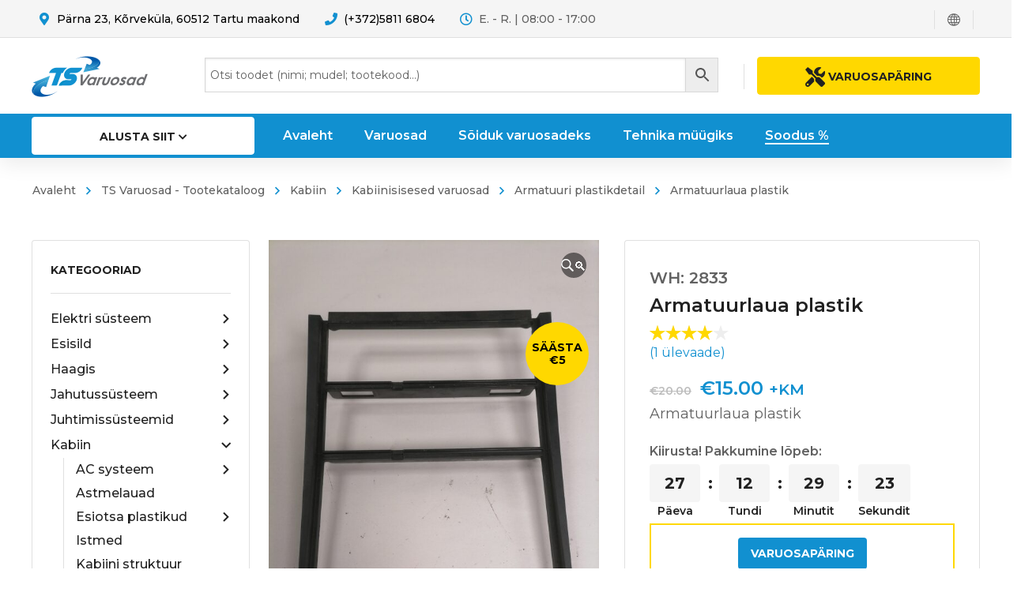

--- FILE ---
content_type: text/html; charset=UTF-8
request_url: https://tsvaruosad.ee/toode/armatuurlaua-plastik-2/
body_size: 59398
content:
<!DOCTYPE html>
<html class="no-js" lang="et">
<head>
	<!-- META TAGS -->
	<meta charset="UTF-8" />
	<meta name="viewport" content="width=device-width, initial-scale=1, maximum-scale=8">
	<!-- LINK TAGS -->
	<link rel="pingback" href="https://tsvaruosad.ee/xmlrpc.php" />
	                        <script>
                            /* You can add more configuration options to webfontloader by previously defining the WebFontConfig with your options */
                            if ( typeof WebFontConfig === "undefined" ) {
                                WebFontConfig = new Object();
                            }
                            WebFontConfig['google'] = {families: ['Montserrat:100,200,300,400,500,600,700,800,900,100italic,200italic,300italic,400italic,500italic,600italic,700italic,800italic,900italic']};

                            (function() {
                                var wf = document.createElement( 'script' );
                                wf.src = 'https://ajax.googleapis.com/ajax/libs/webfont/1.5.3/webfont.js';
                                wf.type = 'text/javascript';
                                wf.async = 'true';
                                var s = document.getElementsByTagName( 'script' )[0];
                                s.parentNode.insertBefore( wf, s );
                            })();
                        </script>
                        <meta name='robots' content='index, follow, max-image-preview:large, max-snippet:-1, max-video-preview:-1' />
	<style>img:is([sizes="auto" i], [sizes^="auto," i]) { contain-intrinsic-size: 3000px 1500px }</style>
	
	<!-- This site is optimized with the Yoast SEO plugin v26.4 - https://yoast.com/wordpress/plugins/seo/ -->
	<title>Armatuurlaua plastik - TSVaruosad</title>
	<link rel="canonical" href="https://tsvaruosad.ee/toode/armatuurlaua-plastik-2/" />
	<meta property="og:locale" content="et_EE" />
	<meta property="og:type" content="article" />
	<meta property="og:title" content="Armatuurlaua plastik - TSVaruosad" />
	<meta property="og:description" content="Armatuurlaua plastik" />
	<meta property="og:url" content="https://tsvaruosad.ee/toode/armatuurlaua-plastik-2/" />
	<meta property="og:site_name" content="TSVaruosad" />
	<meta property="article:publisher" content="https://www.facebook.com/TSvaruosad/" />
	<meta property="article:modified_time" content="2025-11-30T21:41:31+00:00" />
	<meta property="og:image" content="https://tsvaruosad.ee/wp-content/uploads/2833i-scaled.jpg?v=1639655864" />
	<meta property="og:image:width" content="1920" />
	<meta property="og:image:height" content="2560" />
	<meta property="og:image:type" content="image/jpeg" />
	<meta name="twitter:card" content="summary_large_image" />
	<script type="application/ld+json" class="yoast-schema-graph">{"@context":"https://schema.org","@graph":[{"@type":"WebPage","@id":"https://tsvaruosad.ee/toode/armatuurlaua-plastik-2/","url":"https://tsvaruosad.ee/toode/armatuurlaua-plastik-2/","name":"Armatuurlaua plastik - TSVaruosad","isPartOf":{"@id":"https://tsvaruosad.ee/#website"},"primaryImageOfPage":{"@id":"https://tsvaruosad.ee/toode/armatuurlaua-plastik-2/#primaryimage"},"image":{"@id":"https://tsvaruosad.ee/toode/armatuurlaua-plastik-2/#primaryimage"},"thumbnailUrl":"https://tsvaruosad.ee/wp-content/uploads/2833i-scaled.jpg?v=1639655864","datePublished":"2021-12-15T15:21:24+00:00","dateModified":"2025-11-30T21:41:31+00:00","breadcrumb":{"@id":"https://tsvaruosad.ee/toode/armatuurlaua-plastik-2/#breadcrumb"},"inLanguage":"et","potentialAction":[{"@type":"ReadAction","target":["https://tsvaruosad.ee/toode/armatuurlaua-plastik-2/"]}]},{"@type":"ImageObject","inLanguage":"et","@id":"https://tsvaruosad.ee/toode/armatuurlaua-plastik-2/#primaryimage","url":"https://tsvaruosad.ee/wp-content/uploads/2833i-scaled.jpg?v=1639655864","contentUrl":"https://tsvaruosad.ee/wp-content/uploads/2833i-scaled.jpg?v=1639655864","width":1920,"height":2560},{"@type":"BreadcrumbList","@id":"https://tsvaruosad.ee/toode/armatuurlaua-plastik-2/#breadcrumb","itemListElement":[{"@type":"ListItem","position":1,"name":"Home","item":"https://tsvaruosad.ee/"},{"@type":"ListItem","position":2,"name":"Varuosad","item":"https://tsvaruosad.ee/varuosad/"},{"@type":"ListItem","position":3,"name":"Armatuurlaua plastik"}]},{"@type":"WebSite","@id":"https://tsvaruosad.ee/#website","url":"https://tsvaruosad.ee/","name":"TSVaruosad","description":"Varuosad Teie rasketehnikale!","publisher":{"@id":"https://tsvaruosad.ee/#organization"},"potentialAction":[{"@type":"SearchAction","target":{"@type":"EntryPoint","urlTemplate":"https://tsvaruosad.ee/?s={search_term_string}"},"query-input":{"@type":"PropertyValueSpecification","valueRequired":true,"valueName":"search_term_string"}}],"inLanguage":"et"},{"@type":"Organization","@id":"https://tsvaruosad.ee/#organization","name":"TSVaruosad","url":"https://tsvaruosad.ee/","logo":{"@type":"ImageObject","inLanguage":"et","@id":"https://tsvaruosad.ee/#/schema/logo/image/","url":"https://tsvaruosad.ee/wp-content/uploads/2020/03/TSvaruosad_logo.png","contentUrl":"https://tsvaruosad.ee/wp-content/uploads/2020/03/TSvaruosad_logo.png","width":791,"height":276,"caption":"TSVaruosad"},"image":{"@id":"https://tsvaruosad.ee/#/schema/logo/image/"},"sameAs":["https://www.facebook.com/TSvaruosad/"]}]}</script>
	<!-- / Yoast SEO plugin. -->


<link rel='dns-prefetch' href='//maps.google.com' />
<link rel='dns-prefetch' href='//capi-automation.s3.us-east-2.amazonaws.com' />
<link rel="alternate" type="application/rss+xml" title="TSVaruosad &raquo; RSS" href="https://tsvaruosad.ee/feed/" />
<link rel="alternate" type="application/rss+xml" title="TSVaruosad &raquo; Kommentaaride RSS" href="https://tsvaruosad.ee/comments/feed/" />
<link rel="alternate" type="application/rss+xml" title="TSVaruosad &raquo; Armatuurlaua plastik Kommentaaride RSS" href="https://tsvaruosad.ee/toode/armatuurlaua-plastik-2/feed/" />
<script type="text/javascript">
/* <![CDATA[ */
window._wpemojiSettings = {"baseUrl":"https:\/\/s.w.org\/images\/core\/emoji\/16.0.1\/72x72\/","ext":".png","svgUrl":"https:\/\/s.w.org\/images\/core\/emoji\/16.0.1\/svg\/","svgExt":".svg","source":{"concatemoji":"https:\/\/tsvaruosad.ee\/wp-includes\/js\/wp-emoji-release.min.js?ver=6.8.3"}};
/*! This file is auto-generated */
!function(s,n){var o,i,e;function c(e){try{var t={supportTests:e,timestamp:(new Date).valueOf()};sessionStorage.setItem(o,JSON.stringify(t))}catch(e){}}function p(e,t,n){e.clearRect(0,0,e.canvas.width,e.canvas.height),e.fillText(t,0,0);var t=new Uint32Array(e.getImageData(0,0,e.canvas.width,e.canvas.height).data),a=(e.clearRect(0,0,e.canvas.width,e.canvas.height),e.fillText(n,0,0),new Uint32Array(e.getImageData(0,0,e.canvas.width,e.canvas.height).data));return t.every(function(e,t){return e===a[t]})}function u(e,t){e.clearRect(0,0,e.canvas.width,e.canvas.height),e.fillText(t,0,0);for(var n=e.getImageData(16,16,1,1),a=0;a<n.data.length;a++)if(0!==n.data[a])return!1;return!0}function f(e,t,n,a){switch(t){case"flag":return n(e,"\ud83c\udff3\ufe0f\u200d\u26a7\ufe0f","\ud83c\udff3\ufe0f\u200b\u26a7\ufe0f")?!1:!n(e,"\ud83c\udde8\ud83c\uddf6","\ud83c\udde8\u200b\ud83c\uddf6")&&!n(e,"\ud83c\udff4\udb40\udc67\udb40\udc62\udb40\udc65\udb40\udc6e\udb40\udc67\udb40\udc7f","\ud83c\udff4\u200b\udb40\udc67\u200b\udb40\udc62\u200b\udb40\udc65\u200b\udb40\udc6e\u200b\udb40\udc67\u200b\udb40\udc7f");case"emoji":return!a(e,"\ud83e\udedf")}return!1}function g(e,t,n,a){var r="undefined"!=typeof WorkerGlobalScope&&self instanceof WorkerGlobalScope?new OffscreenCanvas(300,150):s.createElement("canvas"),o=r.getContext("2d",{willReadFrequently:!0}),i=(o.textBaseline="top",o.font="600 32px Arial",{});return e.forEach(function(e){i[e]=t(o,e,n,a)}),i}function t(e){var t=s.createElement("script");t.src=e,t.defer=!0,s.head.appendChild(t)}"undefined"!=typeof Promise&&(o="wpEmojiSettingsSupports",i=["flag","emoji"],n.supports={everything:!0,everythingExceptFlag:!0},e=new Promise(function(e){s.addEventListener("DOMContentLoaded",e,{once:!0})}),new Promise(function(t){var n=function(){try{var e=JSON.parse(sessionStorage.getItem(o));if("object"==typeof e&&"number"==typeof e.timestamp&&(new Date).valueOf()<e.timestamp+604800&&"object"==typeof e.supportTests)return e.supportTests}catch(e){}return null}();if(!n){if("undefined"!=typeof Worker&&"undefined"!=typeof OffscreenCanvas&&"undefined"!=typeof URL&&URL.createObjectURL&&"undefined"!=typeof Blob)try{var e="postMessage("+g.toString()+"("+[JSON.stringify(i),f.toString(),p.toString(),u.toString()].join(",")+"));",a=new Blob([e],{type:"text/javascript"}),r=new Worker(URL.createObjectURL(a),{name:"wpTestEmojiSupports"});return void(r.onmessage=function(e){c(n=e.data),r.terminate(),t(n)})}catch(e){}c(n=g(i,f,p,u))}t(n)}).then(function(e){for(var t in e)n.supports[t]=e[t],n.supports.everything=n.supports.everything&&n.supports[t],"flag"!==t&&(n.supports.everythingExceptFlag=n.supports.everythingExceptFlag&&n.supports[t]);n.supports.everythingExceptFlag=n.supports.everythingExceptFlag&&!n.supports.flag,n.DOMReady=!1,n.readyCallback=function(){n.DOMReady=!0}}).then(function(){return e}).then(function(){var e;n.supports.everything||(n.readyCallback(),(e=n.source||{}).concatemoji?t(e.concatemoji):e.wpemoji&&e.twemoji&&(t(e.twemoji),t(e.wpemoji)))}))}((window,document),window._wpemojiSettings);
/* ]]> */
</script>
<style id='wp-emoji-styles-inline-css' type='text/css'>

	img.wp-smiley, img.emoji {
		display: inline !important;
		border: none !important;
		box-shadow: none !important;
		height: 1em !important;
		width: 1em !important;
		margin: 0 0.07em !important;
		vertical-align: -0.1em !important;
		background: none !important;
		padding: 0 !important;
	}
</style>
<link rel='stylesheet' id='wp-block-library-css' href='https://tsvaruosad.ee/wp-includes/css/dist/block-library/style.min.css?ver=6.8.3' type='text/css' media='all' />
<style id='classic-theme-styles-inline-css' type='text/css'>
/*! This file is auto-generated */
.wp-block-button__link{color:#fff;background-color:#32373c;border-radius:9999px;box-shadow:none;text-decoration:none;padding:calc(.667em + 2px) calc(1.333em + 2px);font-size:1.125em}.wp-block-file__button{background:#32373c;color:#fff;text-decoration:none}
</style>
<style id='global-styles-inline-css' type='text/css'>
:root{--wp--preset--aspect-ratio--square: 1;--wp--preset--aspect-ratio--4-3: 4/3;--wp--preset--aspect-ratio--3-4: 3/4;--wp--preset--aspect-ratio--3-2: 3/2;--wp--preset--aspect-ratio--2-3: 2/3;--wp--preset--aspect-ratio--16-9: 16/9;--wp--preset--aspect-ratio--9-16: 9/16;--wp--preset--color--black: #000000;--wp--preset--color--cyan-bluish-gray: #abb8c3;--wp--preset--color--white: #ffffff;--wp--preset--color--pale-pink: #f78da7;--wp--preset--color--vivid-red: #cf2e2e;--wp--preset--color--luminous-vivid-orange: #ff6900;--wp--preset--color--luminous-vivid-amber: #fcb900;--wp--preset--color--light-green-cyan: #7bdcb5;--wp--preset--color--vivid-green-cyan: #00d084;--wp--preset--color--pale-cyan-blue: #8ed1fc;--wp--preset--color--vivid-cyan-blue: #0693e3;--wp--preset--color--vivid-purple: #9b51e0;--wp--preset--gradient--vivid-cyan-blue-to-vivid-purple: linear-gradient(135deg,rgba(6,147,227,1) 0%,rgb(155,81,224) 100%);--wp--preset--gradient--light-green-cyan-to-vivid-green-cyan: linear-gradient(135deg,rgb(122,220,180) 0%,rgb(0,208,130) 100%);--wp--preset--gradient--luminous-vivid-amber-to-luminous-vivid-orange: linear-gradient(135deg,rgba(252,185,0,1) 0%,rgba(255,105,0,1) 100%);--wp--preset--gradient--luminous-vivid-orange-to-vivid-red: linear-gradient(135deg,rgba(255,105,0,1) 0%,rgb(207,46,46) 100%);--wp--preset--gradient--very-light-gray-to-cyan-bluish-gray: linear-gradient(135deg,rgb(238,238,238) 0%,rgb(169,184,195) 100%);--wp--preset--gradient--cool-to-warm-spectrum: linear-gradient(135deg,rgb(74,234,220) 0%,rgb(151,120,209) 20%,rgb(207,42,186) 40%,rgb(238,44,130) 60%,rgb(251,105,98) 80%,rgb(254,248,76) 100%);--wp--preset--gradient--blush-light-purple: linear-gradient(135deg,rgb(255,206,236) 0%,rgb(152,150,240) 100%);--wp--preset--gradient--blush-bordeaux: linear-gradient(135deg,rgb(254,205,165) 0%,rgb(254,45,45) 50%,rgb(107,0,62) 100%);--wp--preset--gradient--luminous-dusk: linear-gradient(135deg,rgb(255,203,112) 0%,rgb(199,81,192) 50%,rgb(65,88,208) 100%);--wp--preset--gradient--pale-ocean: linear-gradient(135deg,rgb(255,245,203) 0%,rgb(182,227,212) 50%,rgb(51,167,181) 100%);--wp--preset--gradient--electric-grass: linear-gradient(135deg,rgb(202,248,128) 0%,rgb(113,206,126) 100%);--wp--preset--gradient--midnight: linear-gradient(135deg,rgb(2,3,129) 0%,rgb(40,116,252) 100%);--wp--preset--font-size--small: 13px;--wp--preset--font-size--medium: 20px;--wp--preset--font-size--large: 36px;--wp--preset--font-size--x-large: 42px;--wp--preset--spacing--20: 0.44rem;--wp--preset--spacing--30: 0.67rem;--wp--preset--spacing--40: 1rem;--wp--preset--spacing--50: 1.5rem;--wp--preset--spacing--60: 2.25rem;--wp--preset--spacing--70: 3.38rem;--wp--preset--spacing--80: 5.06rem;--wp--preset--shadow--natural: 6px 6px 9px rgba(0, 0, 0, 0.2);--wp--preset--shadow--deep: 12px 12px 50px rgba(0, 0, 0, 0.4);--wp--preset--shadow--sharp: 6px 6px 0px rgba(0, 0, 0, 0.2);--wp--preset--shadow--outlined: 6px 6px 0px -3px rgba(255, 255, 255, 1), 6px 6px rgba(0, 0, 0, 1);--wp--preset--shadow--crisp: 6px 6px 0px rgba(0, 0, 0, 1);}:where(.is-layout-flex){gap: 0.5em;}:where(.is-layout-grid){gap: 0.5em;}body .is-layout-flex{display: flex;}.is-layout-flex{flex-wrap: wrap;align-items: center;}.is-layout-flex > :is(*, div){margin: 0;}body .is-layout-grid{display: grid;}.is-layout-grid > :is(*, div){margin: 0;}:where(.wp-block-columns.is-layout-flex){gap: 2em;}:where(.wp-block-columns.is-layout-grid){gap: 2em;}:where(.wp-block-post-template.is-layout-flex){gap: 1.25em;}:where(.wp-block-post-template.is-layout-grid){gap: 1.25em;}.has-black-color{color: var(--wp--preset--color--black) !important;}.has-cyan-bluish-gray-color{color: var(--wp--preset--color--cyan-bluish-gray) !important;}.has-white-color{color: var(--wp--preset--color--white) !important;}.has-pale-pink-color{color: var(--wp--preset--color--pale-pink) !important;}.has-vivid-red-color{color: var(--wp--preset--color--vivid-red) !important;}.has-luminous-vivid-orange-color{color: var(--wp--preset--color--luminous-vivid-orange) !important;}.has-luminous-vivid-amber-color{color: var(--wp--preset--color--luminous-vivid-amber) !important;}.has-light-green-cyan-color{color: var(--wp--preset--color--light-green-cyan) !important;}.has-vivid-green-cyan-color{color: var(--wp--preset--color--vivid-green-cyan) !important;}.has-pale-cyan-blue-color{color: var(--wp--preset--color--pale-cyan-blue) !important;}.has-vivid-cyan-blue-color{color: var(--wp--preset--color--vivid-cyan-blue) !important;}.has-vivid-purple-color{color: var(--wp--preset--color--vivid-purple) !important;}.has-black-background-color{background-color: var(--wp--preset--color--black) !important;}.has-cyan-bluish-gray-background-color{background-color: var(--wp--preset--color--cyan-bluish-gray) !important;}.has-white-background-color{background-color: var(--wp--preset--color--white) !important;}.has-pale-pink-background-color{background-color: var(--wp--preset--color--pale-pink) !important;}.has-vivid-red-background-color{background-color: var(--wp--preset--color--vivid-red) !important;}.has-luminous-vivid-orange-background-color{background-color: var(--wp--preset--color--luminous-vivid-orange) !important;}.has-luminous-vivid-amber-background-color{background-color: var(--wp--preset--color--luminous-vivid-amber) !important;}.has-light-green-cyan-background-color{background-color: var(--wp--preset--color--light-green-cyan) !important;}.has-vivid-green-cyan-background-color{background-color: var(--wp--preset--color--vivid-green-cyan) !important;}.has-pale-cyan-blue-background-color{background-color: var(--wp--preset--color--pale-cyan-blue) !important;}.has-vivid-cyan-blue-background-color{background-color: var(--wp--preset--color--vivid-cyan-blue) !important;}.has-vivid-purple-background-color{background-color: var(--wp--preset--color--vivid-purple) !important;}.has-black-border-color{border-color: var(--wp--preset--color--black) !important;}.has-cyan-bluish-gray-border-color{border-color: var(--wp--preset--color--cyan-bluish-gray) !important;}.has-white-border-color{border-color: var(--wp--preset--color--white) !important;}.has-pale-pink-border-color{border-color: var(--wp--preset--color--pale-pink) !important;}.has-vivid-red-border-color{border-color: var(--wp--preset--color--vivid-red) !important;}.has-luminous-vivid-orange-border-color{border-color: var(--wp--preset--color--luminous-vivid-orange) !important;}.has-luminous-vivid-amber-border-color{border-color: var(--wp--preset--color--luminous-vivid-amber) !important;}.has-light-green-cyan-border-color{border-color: var(--wp--preset--color--light-green-cyan) !important;}.has-vivid-green-cyan-border-color{border-color: var(--wp--preset--color--vivid-green-cyan) !important;}.has-pale-cyan-blue-border-color{border-color: var(--wp--preset--color--pale-cyan-blue) !important;}.has-vivid-cyan-blue-border-color{border-color: var(--wp--preset--color--vivid-cyan-blue) !important;}.has-vivid-purple-border-color{border-color: var(--wp--preset--color--vivid-purple) !important;}.has-vivid-cyan-blue-to-vivid-purple-gradient-background{background: var(--wp--preset--gradient--vivid-cyan-blue-to-vivid-purple) !important;}.has-light-green-cyan-to-vivid-green-cyan-gradient-background{background: var(--wp--preset--gradient--light-green-cyan-to-vivid-green-cyan) !important;}.has-luminous-vivid-amber-to-luminous-vivid-orange-gradient-background{background: var(--wp--preset--gradient--luminous-vivid-amber-to-luminous-vivid-orange) !important;}.has-luminous-vivid-orange-to-vivid-red-gradient-background{background: var(--wp--preset--gradient--luminous-vivid-orange-to-vivid-red) !important;}.has-very-light-gray-to-cyan-bluish-gray-gradient-background{background: var(--wp--preset--gradient--very-light-gray-to-cyan-bluish-gray) !important;}.has-cool-to-warm-spectrum-gradient-background{background: var(--wp--preset--gradient--cool-to-warm-spectrum) !important;}.has-blush-light-purple-gradient-background{background: var(--wp--preset--gradient--blush-light-purple) !important;}.has-blush-bordeaux-gradient-background{background: var(--wp--preset--gradient--blush-bordeaux) !important;}.has-luminous-dusk-gradient-background{background: var(--wp--preset--gradient--luminous-dusk) !important;}.has-pale-ocean-gradient-background{background: var(--wp--preset--gradient--pale-ocean) !important;}.has-electric-grass-gradient-background{background: var(--wp--preset--gradient--electric-grass) !important;}.has-midnight-gradient-background{background: var(--wp--preset--gradient--midnight) !important;}.has-small-font-size{font-size: var(--wp--preset--font-size--small) !important;}.has-medium-font-size{font-size: var(--wp--preset--font-size--medium) !important;}.has-large-font-size{font-size: var(--wp--preset--font-size--large) !important;}.has-x-large-font-size{font-size: var(--wp--preset--font-size--x-large) !important;}
:where(.wp-block-post-template.is-layout-flex){gap: 1.25em;}:where(.wp-block-post-template.is-layout-grid){gap: 1.25em;}
:where(.wp-block-columns.is-layout-flex){gap: 2em;}:where(.wp-block-columns.is-layout-grid){gap: 2em;}
:root :where(.wp-block-pullquote){font-size: 1.5em;line-height: 1.6;}
</style>
<link rel='stylesheet' id='contact-form-7-css' href='https://tsvaruosad.ee/wp-content/plugins/contact-form-7/includes/css/styles.css?ver=6.1.3' type='text/css' media='all' />
<link rel='stylesheet' id='js_composer_front-css' href='https://tsvaruosad.ee/wp-content/plugins/js_composer/assets/css/js_composer.min.css?ver=7.8' type='text/css' media='all' />
<link rel='stylesheet' id='photoswipe-css' href='https://tsvaruosad.ee/wp-content/plugins/woocommerce/assets/css/photoswipe/photoswipe.min.css?ver=10.3.5' type='text/css' media='all' />
<link rel='stylesheet' id='photoswipe-default-skin-css' href='https://tsvaruosad.ee/wp-content/plugins/woocommerce/assets/css/photoswipe/default-skin/default-skin.min.css?ver=10.3.5' type='text/css' media='all' />
<style id='woocommerce-inline-inline-css' type='text/css'>
.woocommerce form .form-row .required { visibility: visible; }
</style>
<link rel='stylesheet' id='aws-style-css' href='https://tsvaruosad.ee/wp-content/plugins/advanced-woo-search/assets/css/common.min.css?ver=3.48' type='text/css' media='all' />
<link rel='stylesheet' id='ywctm-frontend-css' href='https://tsvaruosad.ee/wp-content/plugins/yith-woocommerce-catalog-mode/assets/css/frontend.min.css?ver=2.50.0' type='text/css' media='all' />
<style id='ywctm-frontend-inline-css' type='text/css'>
form.cart button.single_add_to_cart_button, .ppc-button-wrapper, .wc-ppcp-paylater-msg__container, form.cart .quantity, table.variations, form.variations_form, .single_variation_wrap .variations_button, .widget.woocommerce.widget_shopping_cart{display: none !important}
</style>
<link rel='stylesheet' id='yith-quick-view-css' href='https://tsvaruosad.ee/wp-content/plugins/yith-woocommerce-quick-view/assets/css/yith-quick-view.css?ver=2.9.0' type='text/css' media='all' />
<style id='yith-quick-view-inline-css' type='text/css'>

				#yith-quick-view-modal .yith-quick-view-overlay{background:rgba( 0, 0, 0, 0.8)}
				#yith-quick-view-modal .yith-wcqv-main{background:#ffffff;}
				#yith-quick-view-close{color:#cdcdcd;}
				#yith-quick-view-close:hover{color:#ff0000;}
</style>
<link rel='stylesheet' id='brands-styles-css' href='https://tsvaruosad.ee/wp-content/plugins/woocommerce/assets/css/brands.css?ver=10.3.5' type='text/css' media='all' />
<link rel='stylesheet' id='mobimax_enovathemes-parent-style-css' href='https://tsvaruosad.ee/wp-content/themes/mobimax/style.css?ver=6.8.3' type='text/css' media='all' />
<link rel='stylesheet' id='mobimax-style-css' href='https://tsvaruosad.ee/wp-content/themes/mobimax-child/style.css?ver=6.8.3' type='text/css' media='all' />
<link rel='stylesheet' id='dynamic-styles-css' href='https://tsvaruosad.ee/wp-content/themes/mobimax/css/dynamic-styles.css?ver=6.8.3' type='text/css' media='all' />
<style id='dynamic-styles-inline-css' type='text/css'>
body,input,select,pre,code,kbd,samp,dt,#cancel-comment-reply-link,.box-item-content, textarea, .widget_price_filter .price_label,.demo-icon-pack span:after {font-size:16px;font-weight:400;font-family:Montserrat;line-height:32px;letter-spacing:0px;color:#616161;}.header-login .login-title, .cart-contents {font-size:16px;font-weight:400;font-family:Montserrat;letter-spacing:0px;}h1,h2,h3,h4,h5,h6, .woocommerce-page #et-content .shop_table .product-name > a:not(.yith-wcqv-button),.woocommerce-Tabs-panel .shop_attributes th,#reply-title,.et-circle-progress .circle-content,.et-timer .timer-count,.et-pricing-table .currency,.et-pricing-table .price,.et-counter .counter,.et-progress .percent,.error404-default-subtitle,.yith-woocompare-widget ul.products-list li .title,.woocommerce-MyAccount-navigation ul li a,.woocommerce-tabs .tabs li a {font-family:Montserrat;text-transform:none;font-weight:700;letter-spacing:0px;color:#212121;}.product .summary .price{font-family:Montserrat;text-transform:none;font-weight:700;letter-spacing:0px;}.widget_layered_nav ul li a, .widget_nav_menu ul li a, .widget_product_categories ul li a,.widget_categories ul li a,.post-single-navigation a, .widget_pages ul li a, .widget_archive ul li a, .widget_meta ul li a, .widget_recent_entries ul li a, .widget_rss ul li a, .widget_icl_lang_sel_widget li a, .recentcomments a, .widget_product_search form button:before, .page-content-wrap .widget_shopping_cart .cart_list li .remove{font-family:Montserrat;font-weight:700;letter-spacing:0px;color:#212121;}.woocommerce-page #et-content .shop_table .product-name > a:not(.yith-wcqv-button),.widget_et_recent_entries .post-title a,.widget_products .product_list_widget > li .product-title a,.widget_recently_viewed_products .product_list_widget > li .product-title a,.widget_recent_reviews .product_list_widget > li .product-title a,.widget_top_rated_products .product_list_widget > li .product-title a {color:#212121 !important;}.page-content-wrap .widget_shopping_cart .cart-product-title a,.et-circle-progress .percent {color:#212121;}h1 {font-size:48px; line-height:56px;}h2 {font-size:40px; line-height:48px;}h3 {font-size:32px; line-height:40px;}h4 {font-size:24px; line-height:32px;}h5 {font-size:20px; line-height:28px;}h6 {font-size:18px; line-height:26px;}.widgettitle{font-size:20px; line-height:28px;}.woocommerce-Tabs-panel h2,.shop_table .product-name > a:not(.yith-wcqv-button),.widget_layered_nav ul li a, .widget_nav_menu ul li a, .widget_product_categories ul li a,.yith-woocompare-widget ul.products-list li .title{font-size:18px; line-height:26px;}#reply-title,.woocommerce h2{font-size:24px; line-height:32px;}.et-timer .timer-count{font-size:48px; line-height:56px;}.et-circle-progress .percent{font-size:48px; line-height:48px;}#loop-posts .post-title:hover,#loop-posts .post-title a:hover,.et-shortcode-posts .post-title:hover,.et-shortcode-posts .post-title a:hover,.loop-product .post-title:hover,.loop-product .post-title a:hover,.post-social-share > .social-links > a:hover,.related-posts .post .post-title a:hover,.product .summary .price ins,.page-content-wrap .widget_shopping_cart .cart-product-title a:hover,.page-content-wrap .widget_shopping_cart .cart-product-title:hover a,.widget_products .product_list_widget > li > a:hover .product-title,.widget_recently_viewed_products .product_list_widget > li > a:hover .product-title,.widget_recent_reviews .product_list_widget > li > a:hover .product-title,.widget_top_rated_products .product_list_widget > li > a:hover .product-title,.search-posts .post-title a:hover,.search-posts .post-title:hover a,.et-testimonial-item .rating span,.plyr--full-ui input[type=range],.comment-meta .comment-date-time a:hover,.comment-author a:hover,.comment-content .edit-link a a,#cancel-comment-reply-link:hover,.woocommerce-review-link,.yith-woocompare-widget ul.products-list li .title:hover,.yith-woocompare-widget ul.products-list li .remove:hover,.product .price,.widget .woocommerce-Price-amount,.star-rating,.comment-form-rating a,.comment-form-rating a:after,.widget_nav_menu ul li.current-menu-item a,.dgwt-wcas-sp .woocommerce-Price-amount,.dgwt-wcas-pd-price .woocommerce-Price-amount,.post-meta > *,.enovathemes-filter .filter.active,.shop-cat-list a:hover,.shop-cat-list a.active {color:#1190d0;}.post-single-navigation a:hover,.post-meta a:hover,.widget_et_recent_entries .post-title:hover a,.widget_categories ul li a:hover,.widget_pages ul li a:hover,.widget_archive ul li a:hover,.widget_meta ul li a:hover,.widget_layered_nav ul li a:hover,.widget_nav_menu ul li a:hover,.widget_product_categories ul li a:hover,.widget_product_categories ul li.current-cat > a,.widget_recent_entries ul li a:hover, .widget_rss ul li a:hover,.widget_icl_lang_sel_widget li a:hover,.widget_products .product_list_widget > li .product-title:hover a,.widget_recently_viewed_products .product_list_widget > li .product-title:hover a,.widget_recent_reviews .product_list_widget > li .product-title:hover a,.widget_top_rated_products .product_list_widget > li .product-title:hover a,.recentcomments a:hover,#yith-quick-view-close:hover,.page-content-wrap .widget_shopping_cart .cart_list li .remove:hover,.woocommerce-page #et-content .shop_table .product-name > a:not(.yith-wcqv-button):hover,.product-layout-single .summary .yith-wcwl-add-to-wishlist a:hover,.yith-wcwl-add-to-wishlist a:hover,.yith-wcwl-add-to-wishlist .exists a,.yith-wcwl-add-to-wishlist .yith-wcwl-wishlistaddedbrowse a,.yith-wcwl-add-to-wishlist .hide + .show a,.loop-product .woosc-btn:hover:before,.custom-product .woosc-btn:hover:before,.loop-product .woosc-btn.woosc-btn-added:before,.custom-product .woosc-btn.woosc-btn-added:before,.widget_categories ul li a:hover:after,.widget_pages ul li a:hover:after,.widget_archive ul li a:hover:after,.widget_meta ul li a:hover:after,.widget_layered_nav ul li a:hover:after,.widget_layered_nav ul li.chosen > a:after,.widget_rating_filter ul li a:hover:after,.widget_rating_filter ul li.chosen > a:after,.dgwt-wcas-pd-rating .star-rating,.woocommerce-MyAccount-navigation li.is-active a,.post .post-meta,.related-posts-title,.comment-reply-title,.comments-title,.upsells > h4,.crosssells > h4,.related > h4,#reply-title,.et-person .name {color:#1190d0 !important;}.post-read-more:after,.comment-reply-link:after,.enovathemes-navigation a:hover,.enovathemes-navigation .current,.woocommerce-pagination a:hover,.woocommerce-pagination .current,.post-sticky,.post-media .flex-direction-nav li a:hover,.post-media .flex-control-nav li a:hover,.post-media .flex-control-nav li a.flex-active,.slick-dots li button:hover,.slick-dots li.slick-active button,.owl-carousel .owl-nav > *:hover,.overlay-flip-hor .overlay-hover .post-image-overlay, .overlay-flip-ver .overlay-hover .post-image-overlay,.image-move-up .post-image-overlay,.image-move-down .post-image-overlay,.image-move-left .post-image-overlay,.image-move-right .post-image-overlay,.overlay-image-move-up .post-image-overlay,.overlay-image-move-down .post-image-overlay,.overlay-image-move-left .post-image-overlay,.overlay-image-move-right .post-image-overlay,.product .onsale,.product-quick-view:hover,.yith-woocompare-widget a.compare,.yith-woocompare-widget a.clear-all,.added_to_cart,.woocommerce-store-notice.demo_store,.shop_table .product-remove a:hover,.et-accordion .toggle-title.active,.tabset .tab.active,.et-mailchimp input[type="text"] + .after,.owl-carousel .owl-dots > .owl-dot.active,.et-pricing-table .label,.mob-menu-toggle-alt,.full #loop-posts .format-link .post-body-inner-wrap,.single-post-page > .format-link .format-container,.plyr--audio .plyr__control.plyr__tab-focus,.plyr--audio .plyr__control:hover,.plyr--audio .plyr__control[aria-expanded=true],.plyr--video .plyr__control.plyr__tab-focus,.plyr--video .plyr__control:hover,.plyr--video .plyr__control[aria-expanded=true],.plyr__control--overlaid:focus,.plyr__control--overlaid:hover,.plyr__menu__container .plyr__control[role=menuitemradio][aria-checked=true]::before,.woocommerce-tabs .tabs li.active a,.woocommerce-tabs .tabs li a:hover,.et-image .curtain,.et-breadcrumbs a:after,.nivo-lightbox-prev:hover,.nivo-lightbox-next:hover,.nivo-lightbox-close:hover,.added_to_cart:after,.et-pricing-table .plan:after,.et-video .modal-video-poster:before,.widget_title:before,.widgettitle:before,.product .post-image-overlay > .overlay-read-more:hover,.product .post-image-overlay > .post-image-overlay-content > .overlay-read-more:hover,.widget_price_filter .ui-slider .ui-slider-handle,.widget-area .dgwt-wcas-sf-wrapp button.dgwt-wcas-search-submit,.post-date-side,.single-product-progress .bar,.enovathemes-filter .filter-toggle,.shop-cat-list-title span:before,.shop-cat-list-title span:after {background-color:#1190d0;}.mejs-controls .mejs-time-rail .mejs-time-current,.slick-slider .slick-prev:hover,.slick-slider .slick-next:hover,.widget_tag_cloud .tagcloud a:after,.widget_product_tag_cloud .tagcloud a:after,.widget_price_filter .ui-slider-horizontal .ui-slider-range,#cboxClose:hover,.wooscp-area .wooscp-inner .wooscp-bar .wooscp-bar-btn {background-color:#1190d0 !important;}.plyr--video .plyr__controls {background:rgba(17,144,208,0.5) !important;}.widget-area .dgwt-wcas-sf-wrapp button.dgwt-wcas-search-submit:hover {background-color:rgb(-3,124,188) !important;}ul.chat li:nth-child(2n+2) > p {background-color:rgba(17,144,208,0.1);color:#1190d0 !important;}.plyr__control--overlaid {background-color:#1190d0;}.plyr__control.plyr__tab-focus {box-shadow:0 8px 24px 0 rgba(17,144,208,0.5);}#yith-wcwl-popup-message {color:#1190d0 !important;box-shadow:inset 0 0 0 1px #1190d0;}.post-image-overlay > .overlay-read-more:hover,.post-image-overlay > .post-image-overlay-content > .overlay-read-more:hover{color:#1190d0 !important;box-shadow:inset 0 0 0 1px #1190d0;}.ajax-add-to-cart-loading .circle-loader,.yith-wcwl-add-to-wishlist a:after {border-left-color:#1190d0;}.ajax-add-to-cart-loading .load-complete,.widget-area .dgwt-wcas-sf-wrapp input[type=search].dgwt-wcas-search-input {border-color:#1190d0 !important;}.ajax-add-to-cart-loading .checkmark:after {border-right:1px solid #1190d0;border-top:1px solid #1190d0;}blockquote {background-color:rgba(17,144,208,0.05) !important;border-left:8px solid #1190d0 !important;color:#1190d0 !important;}.wp-block-quote[style*="text-align:right"],.wp-block-quote[style*="text-align:right"] {border-right:8px solid #1190d0 !important;}.et-pricing-table.highlight-true .pricing-table-inner {border-color:#1190d0 !important;}.counter-moving-child:before {border-color:#1190d0;}.highlight-true .testimonial-content {box-shadow:inset 0 0 0 1px #1190d0;border-color:#1190d0;}.highlight-true .testimonial-content:after {border-color:#1190d0 transparent transparent transparent;}.woocommerce-product-gallery .flex-control-nav li img.flex-active {box-shadow:0 0 0 1px #1190d0;}.enovathemes-navigation a:hover,.enovathemes-navigation .current,.woocommerce-pagination a:hover,.woocommerce-pagination .current {box-shadow:inset 0 0 0 1px #1190d0;}.widget_categories ul li a:hover:before,.widget_pages ul li a:hover:before,.widget_archive ul li a:hover:before,.widget_meta ul li a:hover:before,.widget_nav_menu ul li a:hover:before,.widget_layered_nav ul li a:hover:before,.widget_layered_nav ul li.chosen > a:before,.widget_rating_filter ul li a:hover:before,.widget_rating_filter ul li.chosen > a:before{box-shadow:inset 0 0 0 2px #1190d0;}.overlay-fall .overlay-hover .post-image-overlay {background-color:#1190d0;}#header-menu-default > .menu-item.depth-0 > .mi-link .txt:after {border-bottom-color:#1190d0;}a:hover,.comment-content .edit-link a a:hover,.woocommerce-review-link:hover,.product_meta a:hover {color:#e05c0b;}.widget_tag_cloud .tagcloud a:hover:after,.widget_product_tag_cloud .tagcloud a:hover:after {background-color:#e05c0b !important;}#to-top {width:40px;height:40px;line-height:40px !important;font-size:16px;border-radius:4px;color:#ffffff;background-color:#1190d0;}#to-top:hover {color:#1190d0;background-color:#ffffff;}#to-top .et-ink {background-color:#1190d0;}html,#gen-wrap {background-color:#ffffff;}.site-loading {background-color:#ffffff;}.site-loading .site-loading-bar:after {background-color:#e05c0b;}.product .summary .woocommerce-product-rating .star-rating,.et-testimonial .author-info-wrapper .rating span {color:#ffd800;}.single-product-wrapper .onsale {background-color:#ffd800;color:#000000;}textarea, select, input[type="date"], input[type="datetime"], input[type="datetime-local"], input[type="email"], input[type="month"], input[type="number"], input[type="password"], input[type="search"], input[type="tel"], input[type="text"], input[type="time"], input[type="url"], input[type="week"], input[type="file"] {color:#616161;background-color:#ffffff;border-color:#e0e0e0;}.tech-page-search-form .search-icon,.widget_search form input[type="submit"]#searchsubmit + .search-icon, .widget_product_search form input[type="submit"] + .search-icon {color:#616161 !important;}.select2-container--default .select2-selection--single {color:#616161 !important;background-color:#ffffff !important;border-color:#e0e0e0 !important;}.select2-container--default .select2-selection--single .select2-selection__rendered{color:#616161 !important;}.select2-dropdown,.select2-container--default .select2-search--dropdown .select2-search__field {background-color:#ffffff !important;}textarea:focus, select:focus, input[type="date"]:focus, input[type="datetime"]:focus, input[type="datetime-local"]:focus, input[type="email"]:focus, input[type="month"]:focus, input[type="number"]:focus, input[type="password"]:focus, input[type="search"]:focus, input[type="tel"]:focus, input[type="text"]:focus, input[type="time"]:focus, input[type="url"]:focus, input[type="week"]:focus, input[type="file"]:focus {color:#616161;border-color:#ffd800;background-color:#ffffff;}.tech-page-search-form [type="submit"]#searchsubmit:hover + .search-icon,.widget_search form input[type="submit"]#searchsubmit:hover + .search-icon, .widget_product_search form input[type="submit"]:hover + .search-icon {color:#616161 !important;}.select2-container--default .select2-selection--single:focus {color:#616161 !important;border-color:#ffd800 !important;background-color:#ffffff !important;}.select2-container--default .select2-selection--single .select2-selection__rendered:focus{color:#616161 !important;}.select2-dropdown:focus,.select2-container--default .select2-search--dropdown .select2-search__field:focus {background-color:#ffffff !important;}input[type="button"], input[type="reset"], input[type="submit"], button:not(.plyr__control), .post-read-more, .comment-reply-link, a.checkout-button, .return-to-shop a, .wishlist_table .product-add-to-cart a, .wishlist_table .yith-wcqv-button, a.woocommerce-button,.product .button,.product .added_to_cart, #page-links > a, .edit-link a, .page-content-wrap .woocommerce-mini-cart__buttons > a, .woocommerce .wishlist_table td.product-add-to-cart a, .woocommerce-message .button, a.error404-button, .yith-woocompare-widget a.clear-all, .yith-woocompare-widget a.compare, .vin-result-btn, .pricing-table-footer .et-button, .woocommerce-message .button {color:#000000;font-family:Montserrat; font-weight:700; letter-spacing:0px; background-color:#ffd800;}.woocommerce-message .button {color:#000000 !important;}.et-button,.et-ajax-loader,.woocommerce-mini-cart__buttons > a,.yith-woocompare-widget a.compare,.yith-woocompare-widget a.clear-all,.added_to_cart,.widget_tag_cloud .tagcloud a,.post-tags a,.widget_product_tag_cloud .tagcloud a,.post-tags-single a {font-family:Montserrat; font-weight:700; letter-spacing:0px;}input[type="button"]:hover,input[type="reset"]:hover,input[type="submit"]:hover,button:hover,.post-read-more:hover, .comment-reply-link:hover,.product .button:hover,.yith-woocompare-widget a.compare:hover,.yith-woocompare-widget a.clear-all:hover,a.checkout-button:hover,.return-to-shop a:hover,.wishlist_table .product-add-to-cart a:hover,.wishlist_table .yith-wcqv-button:hover,a.woocommerce-button:hover,.woocommerce-mini-cart__buttons > a:hover,#page-links > a:hover,.edit-link a:hover,.et-ajax-loader:hover,.page-content-wrap .woocommerce-mini-cart__buttons > a:hover,.woocommerce .wishlist_table td.product-add-to-cart a:hover,.error404-button:hover,.yith-woocompare-widget a.clear-all:hover,.yith-woocompare-widget a.compare:hover,.vin-result-btn:hover,.pricing-table-footer .et-button:hover,.woocommerce-message .button:hover {color:#ffffff !important;background-color:#212121;}.woocommerce-message .button:hover {color:#ffffff !important;}.et-ajax-loader.loading:hover:after {border:2px solid #ffffff;}#loop-posts .post-title,.et-shortcode-posts .post-title {min-height:0px;}.loop-product .post-title {min-height:43px;}.loop-product .post-title {max-height:43px;overflow:hidden;}.header .vc-row-963116 {height:64px;}.header .vc-row-963116 .hbe {line-height:63px;}.header .vc-row-88286 {height:56px;}.header .vc-row-88286 .hbe {line-height:55px;}.header.sticky-true.active .vc-row-88286 {height:56px;}.header.sticky-true.active .vc-row-88286 .hbe {line-height:55px;height:56px;}.header-vertical-separator-722008 .line {border-bottom-color:rgba(255,255,255,0.2);border-bottom-style:solid;height:32px;border-bottom-width:32px;width:1px;}.header-vertical-separator-722008 {margin:0px 8px 0px 8px;}#mobile-toggle-352827 {color:#1190d0;background-color:transparent;box-shadow:none;}#mobile-toggle-352827:hover {color:#616161;background-color:transparent;box-shadow:none;}#mobile-container-toggle-352827 {margin:0px 4px 0px 0px;}#header-logo-302347 .logo {max-height:52px;}#header-logo-302347 .sticky-logo {max-height:52px;}#header-logo-302347 {margin:0px 0px 0px 8px;}#header-logo-757667 .logo {max-height:52px;}#header-logo-757667 .sticky-logo {max-height:52px;}#header-logo-757667 {margin:16px 0px 0px 12px;}#mobile-container-814131 {color:#616161;background-color:#ffffff;padding:16px 0px 32px 0px;}#mobile-close-743396 {color:#1190d0;background-color:transparent;box-shadow:none;}#mobile-close-743396:hover {color:#212121;box-shadow:none;}#mobile-container-close-743396 {margin:12px 8px 0px 0px;}.et-gap-549073 {height:16px;}#mobile-menu-324351 > .menu-item > a {color:#212121;font-size:16px;line-height:26px;font-weight:600;letter-spacing:0px;text-transform:none;}#mobile-menu-324351 > .menu-item > a:hover {background-color:transparent;color:#1190d0;}#mobile-menu-324351 .menu-item > a:after, #mobile-menu-324351 > .menu-item:last-child:after {background-color:#e0e0e0;}#mobile-menu-324351 > .menu-item .sub-menu .menu-item > a {color:#616161;font-size:16px;line-height:26px;font-weight:600;text-transform:none;}#mobile-menu-324351 > .menu-item .sub-menu .menu-item > a:hover {color:#1190d0;background-color:transparent;}#mobile-menu-container-324351 {margin:0px 0px 0px 0px;}#mobile-menu-456260 > .menu-item > a {color:#212121;font-size:16px;line-height:26px;font-weight:600;letter-spacing:0px;text-transform:none;}#mobile-menu-456260 > .menu-item > a:hover {background-color:transparent;color:#1190d0;}#mobile-menu-456260 .menu-item > a:after, #mobile-menu-456260 > .menu-item:last-child:after {background-color:#e0e0e0;}#mobile-menu-456260 > .menu-item .sub-menu .menu-item > a {color:#616161;font-size:16px;line-height:26px;font-weight:600;text-transform:none;}#mobile-menu-456260 > .menu-item .sub-menu .menu-item > a:hover {color:#1190d0;background-color:transparent;}#mobile-menu-container-456260 {margin:0px 0px 0px 0px;}#et-heading-519002 .text-wrapper {background-color:transparent;padding:0;}#et-heading-519002 {color:#1190d0;font-size:14px;font-weight:700;line-height:24px;text-transform:uppercase;}#et-heading-519002 a {color:#1190d0;}#et-heading-519002 {margin:0px 0px 0px 16px;}#et-heading-519002 .text-wrapper {padding:0px 0px 0px 0px;}#et-header-button-488404 > a {width:296px;height:48px;line-height:47px;padding-top:0;padding-bottom:0;font-size:14px !important;font-weight:700;letter-spacing:0px;text-transform:uppercase;color:#000000;border-radius:4px;}#et-header-button-488404 > a .icon {font-size:18px !important;}#et-header-button-488404 > a .icon {margin-right:8px !important;}#et-header-button-488404:hover > a {color:#ffffff;}#et-header-button-488404 > a .regular {background-color:#ffd800;}#et-header-button-488404 > a .hover {background-color:#000000;}#et-header-button-488404 > a .et-ink {color:#000000;}#et-header-button-488404 > a .et-ink {background-color:#ffffff;}#et-header-button-488404 {margin:0px 0px 0px 12px;}.vc_custom_1586377397698{border-bottom-width:1px !important;background-color:#e0e0e0 !important;border-bottom-style:solid !important;}.vc_custom_1586380406558{background-color:#ffffff !important;}.header .vc-row-620359 {height:48px;}.header .vc-row-620359 .hbe {line-height:47px;}.header .vc-row-271378 {z-index:2;}.header .vc-row-271378 {height:96px;}.header .vc-row-271378 .hbe {line-height:95px;}.header .vc-row-960818 {z-index:1;}.header .vc-row-960818 {height:56px;}.header .vc-row-960818 .hbe {line-height:55px;}#header-icon-69631 .hicon {color:#1190d0;background-color:transparent;box-shadow:none;}#header-icon-69631:hover .hicon {color:#1190d0;box-shadow:none;}#header-icon-69631 .hicon {margin:-2px 0px 0px 0px;}#header-icon-969829 .hicon {color:#1190d0;background-color:transparent;box-shadow:none;}#header-icon-969829:hover .hicon {color:#1190d0;box-shadow:none;}#header-icon-969829 .hicon {margin:-2px 0px 0px 24px;}#header-icon-487577 .hicon {color:#1190d0;background-color:transparent;box-shadow:none;}#header-icon-487577:hover .hicon {color:#1190d0;box-shadow:none;}#header-icon-487577 .hicon {margin:-2px 0px 0px 24px;}#header-slogan-520318 {margin:0px 0px 0px 0px;}#header-slogan-484136 {margin:0px 0px 0px 0px;}#header-slogan-551320 {margin:0px 0px 0px 0px;}.header-vertical-separator-135887 .line {border-bottom-color:#e0e0e0;border-bottom-style:solid;height:24px;border-bottom-width:24px;width:1px;}.header-vertical-separator-135887 {margin:0px 8px 0px 8px;}.header-vertical-separator-561232 .line {border-bottom-color:#e0e0e0;border-bottom-style:solid;height:24px;border-bottom-width:24px;width:1px;}.header-vertical-separator-561232 {margin:0px 8px 0px 16px;}.header-vertical-separator-855577 .line {border-bottom-color:#e0e0e0;border-bottom-style:solid;height:32px;border-bottom-width:32px;width:1px;}.header-vertical-separator-855577 {margin:0px 16px 0px 20px;}#language-switcher-154255 .language-toggle {color:#616161;background-color:transparent;box-shadow:none;}#language-switcher-154255 .language-toggle:hover {color:#212121;background-color:transparent;box-shadow:none;}#language-switcher-154255 ul {background-color:#ffffff;width:140px;}#language-switcher-154255 .box-align-center ul {margin-left:-70px;}#language-switcher-154255 ul li a {color:#616161;background-color:#ffffff;}#language-switcher-154255 ul li a:hover {color:#1190d0;background-color:#f5f5f5;}#language-switcher-154255 {margin:0px 0px 0px 0px;}#header-logo-955106 .logo {max-height:52px;}#header-logo-955106 .sticky-logo {max-height:52px;}#header-logo-955106 {margin:0px 72px 0px 0px;}#et-header-button-914759 > a {width:282px;height:48px;line-height:47px;padding-top:0;padding-bottom:0;font-size:14px !important;font-weight:700;line-height:48px !important;text-transform:uppercase;color:#212121;border-radius:4px;}#et-header-button-914759 > a .icon {font-size:25px !important;}#et-header-button-914759:hover > a {color:#ffffff;}#et-header-button-914759 > a .regular {background-color:#ffd800;}#et-header-button-914759 > a .hover {background-color:#212121;}#et-header-button-914759 > a .et-ink {color:#212121;}#et-header-button-914759 > a .et-ink {background-color:#ffffff;}#et-header-button-914759 {margin:0px 0px 0px 0px;}#et-header-button-523195 > a {width:282px;height:48px;line-height:47px;padding-top:0;padding-bottom:0;font-size:14px !important;font-weight:700;line-height:48px !important;text-transform:uppercase;color:#212121;border-radius:4px;}#et-header-button-523195 > a .icon {font-size:12px !important;}#et-header-button-523195:hover > a {color:#ffffff;}#et-header-button-523195 > a .regular {background-color:#ffffff;}#et-header-button-523195 > a .hover {background-color:#212121;}#et-header-button-523195 > a .et-ink {color:#212121;}#et-header-button-523195 > a .et-ink {background-color:#ffffff;}#et-header-button-523195 {margin:0px 0px 0px 0px;}#header-menu-167988 > .menu-item.depth-0 {margin-left:40px;}#header-menu-167988 > .menu-item.depth-0:before, #header-menu-167988 > .menu-item.depth-0:after {background:#e0e0e0;}#header-menu-167988 > .menu-item.depth-0:before {left:-20px;}#header-menu-167988 > .menu-item.depth-0:after {right:-20px;}#header-menu-167988 > .menu-item.depth-0 {margin-left:20px !important;margin-right:20px !important;}#header-menu-167988 > .menu-item.depth-0 > .mi-link {color:#ffffff;font-size:16px;font-weight:600;letter-spacing:0px;text-transform:none;}#header-menu-167988 > .menu-item.depth-0:hover > .mi-link, #header-menu-167988 > .menu-item.depth-0.current-menu-item > .mi-link, #header-menu-167988 > .menu-item.depth-0.current-menu-parent > .mi-link, #header-menu-167988 > .menu-item.depth-0.current-menu-ancestor > .mi-link, #header-menu-167988 > .menu-item.depth-0.one-page-active > .mi-link {color:#ffffff;}#header-menu-167988 > .menu-item.depth-0 > .mi-link .txt:after {border-bottom-color:#ffffff;}#header-menu-167988 .sub-menu {background-color:#ffffff;}#header-menu-167988 > .menu-item:not(.mm-true) .sub-menu .menu-item .mi-link:before {background-color:#616161;}#header-menu-167988 > .menu-item:not(.mm-true) .sub-menu .menu-item .mi-link {color:#616161;font-weight:500;text-transform:none;}#header-menu-167988 > .menu-item:not(.mm-true) .sub-menu .menu-item:hover > .mi-link {color:#1190d0;}#header-menu-container-167988 {margin:0px 0px 0px 16px;}.vc_custom_1553775458473{border-bottom-width:1px !important;background-color:#f5f5f5 !important;border-bottom-color:#e0e0e0 !important;border-bottom-style:solid !important;}.vc_custom_1553775461826{background-color:#ffffff !important;}.vc_custom_1553775467259{background-color:#1190d0 !important;}.vc_custom_1558707459286{padding-top:32px !important;padding-bottom:32px !important;}#megamenu-2078 {width:900px;max-width:900px;}#et-icon-box-container-155466 {background-color:#ffffff;min-height:0 !important;}#et-icon-box-367200 {background-color:#ffffff;box-shadow:inset 0 0 0 1px #e0e0e0;}#et-icon-box-367200:hover {background-color:#1190d0;box-shadow:inset 0 0 0 1px #1190d0;}#et-icon-box-367200.link:hover {box-shadow:inset 0 0 0 1px #1190d0;}#et-icon-box-367200 .et-icon-box-title {color:#212121;}#et-icon-box-367200:hover .et-icon-box-title {color:#ffffff;}#et-icon-box-367200 .et-icon-box-content {color:#616161;}#et-icon-box-367200:hover .et-icon-box-content {color:#ffffff;}#et-icon-box-367200 .et-icon {color:#1190d0;border-radius:0px;}#et-icon-box-367200 .ghost-icon {color:#1190d0;}#et-icon-box-367200:hover .ghost-icon {color:#ffffff;}#et-icon-box-367200:hover .et-icon {color:#ffffff;}#et-icon-box-367200 {padding:24px 24px 24px 24px;}#et-icon-box-260113 {background-color:#ffffff;box-shadow:inset 0 0 0 1px #e0e0e0;}#et-icon-box-260113:hover {background-color:#1190d0;box-shadow:inset 0 0 0 1px #1190d0;}#et-icon-box-260113.link:hover {box-shadow:inset 0 0 0 1px #1190d0;}#et-icon-box-260113 .et-icon-box-title {color:#212121;}#et-icon-box-260113:hover .et-icon-box-title {color:#ffffff;}#et-icon-box-260113 .et-icon-box-content {color:#616161;}#et-icon-box-260113:hover .et-icon-box-content {color:#ffffff;}#et-icon-box-260113 .et-icon {color:#1190d0;border-radius:0px;}#et-icon-box-260113 .ghost-icon {color:#1190d0;}#et-icon-box-260113:hover .ghost-icon {color:#ffffff;}#et-icon-box-260113:hover .et-icon {color:#ffffff;}#et-icon-box-260113 {padding:24px 24px 24px 24px;}#et-icon-box-614349 {background-color:#ffffff;box-shadow:inset 0 0 0 1px #e0e0e0;}#et-icon-box-614349:hover {background-color:#1190d0;box-shadow:inset 0 0 0 1px #1190d0;}#et-icon-box-614349.link:hover {box-shadow:inset 0 0 0 1px #1190d0;}#et-icon-box-614349 .et-icon-box-title {color:#212121;}#et-icon-box-614349:hover .et-icon-box-title {color:#ffffff;}#et-icon-box-614349 .et-icon-box-content {color:#616161;}#et-icon-box-614349:hover .et-icon-box-content {color:#ffffff;}#et-icon-box-614349 .et-icon {color:#1190d0;border-radius:0px;}#et-icon-box-614349 .ghost-icon {color:#1190d0;}#et-icon-box-614349:hover .ghost-icon {color:#ffffff;}#et-icon-box-614349:hover .et-icon {color:#ffffff;}#et-icon-box-614349 {padding:24px 24px 24px 24px;}#et-icon-box-721856 {background-color:#ffffff;box-shadow:inset 0 0 0 1px #e0e0e0;}#et-icon-box-721856:hover {background-color:#1190d0;box-shadow:inset 0 0 0 1px #1190d0;}#et-icon-box-721856.link:hover {box-shadow:inset 0 0 0 1px #1190d0;}#et-icon-box-721856 .et-icon-box-title {color:#212121;}#et-icon-box-721856:hover .et-icon-box-title {color:#ffffff;}#et-icon-box-721856 .et-icon-box-content {color:#616161;}#et-icon-box-721856:hover .et-icon-box-content {color:#ffffff;}#et-icon-box-721856 .et-icon {color:#1190d0;border-radius:0px;}#et-icon-box-721856 .ghost-icon {color:#1190d0;}#et-icon-box-721856:hover .ghost-icon {color:#ffffff;}#et-icon-box-721856:hover .et-icon {color:#ffffff;}#et-icon-box-721856 {padding:24px 24px 24px 24px;}#et-icon-box-654877 {background-color:#ffffff;box-shadow:inset 0 0 0 1px #e0e0e0;}#et-icon-box-654877:hover {background-color:#1190d0;box-shadow:inset 0 0 0 1px #1190d0;}#et-icon-box-654877.link:hover {box-shadow:inset 0 0 0 1px #1190d0;}#et-icon-box-654877 .et-icon-box-title {color:#212121;}#et-icon-box-654877:hover .et-icon-box-title {color:#ffffff;}#et-icon-box-654877 .et-icon-box-content {color:#616161;}#et-icon-box-654877:hover .et-icon-box-content {color:#ffffff;}#et-icon-box-654877 .et-icon {color:#1190d0;border-radius:0px;}#et-icon-box-654877 .ghost-icon {color:#1190d0;}#et-icon-box-654877:hover .ghost-icon {color:#ffffff;}#et-icon-box-654877:hover .et-icon {color:#ffffff;}#et-icon-box-654877 {padding:24px 24px 24px 24px;}#et-icon-box-187339 {background-color:#ffffff;box-shadow:inset 0 0 0 1px #e0e0e0;}#et-icon-box-187339:hover {background-color:#1190d0;box-shadow:inset 0 0 0 1px #1190d0;}#et-icon-box-187339.link:hover {box-shadow:inset 0 0 0 1px #1190d0;}#et-icon-box-187339 .et-icon-box-title {color:#212121;}#et-icon-box-187339:hover .et-icon-box-title {color:#ffffff;}#et-icon-box-187339 .et-icon-box-content {color:#616161;}#et-icon-box-187339:hover .et-icon-box-content {color:#ffffff;}#et-icon-box-187339 .et-icon {color:#1190d0;border-radius:0px;}#et-icon-box-187339 .ghost-icon {color:#1190d0;}#et-icon-box-187339:hover .ghost-icon {color:#ffffff;}#et-icon-box-187339:hover .et-icon {color:#ffffff;}#et-icon-box-187339 {padding:24px 24px 24px 24px;}#et-icon-box-496015 {background-color:#ffffff;box-shadow:inset 0 0 0 1px #e0e0e0;}#et-icon-box-496015:hover {background-color:#1190d0;box-shadow:inset 0 0 0 1px #1190d0;}#et-icon-box-496015.link:hover {box-shadow:inset 0 0 0 1px #1190d0;}#et-icon-box-496015 .et-icon-box-title {color:#212121;}#et-icon-box-496015:hover .et-icon-box-title {color:#ffffff;}#et-icon-box-496015 .et-icon-box-content {color:#616161;}#et-icon-box-496015:hover .et-icon-box-content {color:#ffffff;}#et-icon-box-496015 .et-icon {color:#1190d0;border-radius:0px;}#et-icon-box-496015 .ghost-icon {color:#1190d0;}#et-icon-box-496015:hover .ghost-icon {color:#ffffff;}#et-icon-box-496015:hover .et-icon {color:#ffffff;}#et-icon-box-496015 {padding:24px 24px 24px 24px;}#et-icon-box-949370 {background-color:#ffffff;box-shadow:inset 0 0 0 1px #e0e0e0;}#et-icon-box-949370:hover {background-color:#1190d0;box-shadow:inset 0 0 0 1px #1190d0;}#et-icon-box-949370.link:hover {box-shadow:inset 0 0 0 1px #1190d0;}#et-icon-box-949370 .et-icon-box-title {color:#212121;}#et-icon-box-949370:hover .et-icon-box-title {color:#ffffff;}#et-icon-box-949370 .et-icon-box-content {color:#616161;}#et-icon-box-949370:hover .et-icon-box-content {color:#ffffff;}#et-icon-box-949370 .et-icon {color:#1190d0;border-radius:0px;}#et-icon-box-949370 .ghost-icon {color:#1190d0;}#et-icon-box-949370:hover .ghost-icon {color:#ffffff;}#et-icon-box-949370:hover .et-icon {color:#ffffff;}#et-icon-box-949370 {padding:24px 24px 24px 24px;}.vc_custom_1558706995465{padding-top:32px !important;padding-bottom:32px !important;}#megamenu-2076 {width:900px;max-width:900px;}.mm-448987 > .menu-item.depth-0 > .mi-link {color:#212121;font-size:14px;font-weight:700;letter-spacing:0px;text-transform:uppercase;}.mm-448987 > .menu-item.depth-0 > .mi-link:hover {color:#1190d0;}.mm-448987 > .menu-item.depth-0 > .mi-link:before {background-color:#e0e0e0;}.mm-448987 .sub-menu .menu-item .mi-link:before {background-color:#616161;}.mm-448987 > .menu-item > .mi-link:before {background-color:#e0e0e0;}.mm-448987 .sub-menu .menu-item .mi-link {color:#616161;font-weight:500;letter-spacing:0px;text-transform:none;}.mm-448987 .sub-menu .menu-item:hover > .mi-link {color:#1190d0;}#mm-container-448987 {margin:32px 8px 0px 8px;}#megamenu-2075 {width:900px;max-width:900px;}.mm-870065 > .menu-item.depth-0 > .mi-link {color:#212121;font-size:14px;font-weight:700;letter-spacing:0px;text-transform:uppercase;}.mm-870065 > .menu-item.depth-0 > .mi-link:hover {color:#1190d0;}.mm-870065 > .menu-item.depth-0 > .mi-link:before {background-color:#e0e0e0;}.mm-870065 .sub-menu .menu-item .mi-link:before {background-color:#616161;}.mm-870065 > .menu-item > .mi-link:before {background-color:#e0e0e0;}.mm-870065 .sub-menu .menu-item .mi-link {color:#616161;font-weight:500;letter-spacing:0px;text-transform:none;}.mm-870065 .sub-menu .menu-item:hover > .mi-link {color:#1190d0;}#mm-container-870065 {margin:0px 8px 0px 8px;}#et-heading-91551 .text-wrapper {background-color:transparent;padding:0;}#et-heading-91551 {color:#616161;font-size:16px;font-weight:500;letter-spacing:0px;line-height:18px;text-transform:none;}#et-heading-91551 a {color:#616161;}#et-heading-91551 {margin:0px 0px 8px 0px;}#et-heading-91551 .text-wrapper {padding:0px 0px 0px 0px;}#et-heading-386800 .text-wrapper {background-color:transparent;padding:0;}#et-heading-386800 {color:#1190d0;font-size:20px;font-weight:700;letter-spacing:0px;line-height:20px;text-transform:uppercase;}#et-heading-386800 a {color:#1190d0;}#et-heading-386800 {margin:0px 0px 8px 0px;}#et-heading-386800 .text-wrapper {padding:0px 0px 0px 0px;}#et-heading-40884 .text-wrapper {background-color:transparent;padding:0;}#et-heading-40884 {color:#000000;font-size:48px;font-weight:900;letter-spacing:0px;line-height:48px;text-transform:uppercase;}#et-heading-40884 a {color:#000000;}#et-heading-40884 {margin:0px 0px 8px 0px;}#et-heading-40884 .text-wrapper {padding:0px 0px 0px 0px;}#et-button-960448 {font-size:14px !important;font-weight:700;letter-spacing:0px;text-transform:uppercase;color:#000000;border-radius:4px;}#et-button-960448:hover {color:#ffffff;}#et-button-960448 .regular {background-color:#ffc600;}#et-button-960448 .hover {background-color:#d52b27;}#et-button-960448 .et-ink {color:#000000;}#et-button-960448 .et-ink {background-color:#ffffff;}.vc_custom_1558706296753{padding-top:32px !important;background-image:url(http://tsvaruosad.ee/wp-content/uploads/mm2-1.jpg?id=690) !important;background-position:0 0 !important;background-repeat:no-repeat !important;}.vc_custom_1558706365008{margin-top:20px !important;margin-bottom:80px !important;padding-top:0px !important;padding-left:240px !important;}#megamenu-2074 {width:900px;max-width:900px;}.mm-786182 > .menu-item.depth-0 > .mi-link {color:#212121;font-size:14px;font-weight:700;letter-spacing:0px;text-transform:uppercase;}.mm-786182 > .menu-item.depth-0 > .mi-link:hover {color:#1190d0;}.mm-786182 > .menu-item.depth-0 > .mi-link:before {background-color:#e0e0e0;}.mm-786182 .sub-menu .menu-item .mi-link:before {background-color:#616161;}.mm-786182 > .menu-item > .mi-link:before {background-color:#e0e0e0;}.mm-786182 .sub-menu .menu-item .mi-link {color:#616161;font-weight:500;letter-spacing:0px;text-transform:none;}.mm-786182 .sub-menu .menu-item:hover > .mi-link {color:#1190d0;}#mm-container-786182 {margin:0px 0px 0px 0px;}.vc_custom_1558705966192{padding-top:32px !important;background-image:url(http://tsvaruosad.ee/wp-content/uploads/megamenu2-4-1.jpg?id=1457) !important;background-position:0 0 !important;background-repeat:no-repeat !important;}#megamenu-2073 {width:900px;max-width:900px;}.mm-519050 > .menu-item.depth-0 > .mi-link {color:#212121;font-size:14px;font-weight:700;letter-spacing:0px;text-transform:uppercase;}.mm-519050 > .menu-item.depth-0 > .mi-link:hover {color:#1190d0;}.mm-519050 > .menu-item.depth-0 > .mi-link:before {background-color:#e0e0e0;}.mm-519050 .sub-menu .menu-item .mi-link:before {background-color:#616161;}.mm-519050 > .menu-item > .mi-link:before {background-color:#e0e0e0;}.mm-519050 .sub-menu .menu-item .mi-link {color:#616161;font-weight:500;letter-spacing:0px;text-transform:none;}.mm-519050 .sub-menu .menu-item:hover > .mi-link {color:#1190d0;}#mm-container-519050 {margin:0px 8px 0px 8px;}.vc_custom_1558705364384{padding-top:24px !important;}#megamenu-2072 {width:900px;max-width:900px;}.mm-836917 > .menu-item.depth-0 > .mi-link {color:#212121;font-size:14px;font-weight:700;letter-spacing:0px;text-transform:uppercase;}.mm-836917 > .menu-item.depth-0 > .mi-link:hover {color:#1190d0;}.mm-836917 > .menu-item.depth-0 > .mi-link:before {background-color:#e0e0e0;}.mm-836917 .sub-menu .menu-item .mi-link:before {background-color:#616161;}.mm-836917 > .menu-item > .mi-link:before {background-color:#e0e0e0;}.mm-836917 .sub-menu .menu-item .mi-link {color:#616161;font-weight:500;letter-spacing:0px;text-transform:none;}.mm-836917 .sub-menu .menu-item:hover > .mi-link {color:#1190d0;}#mm-container-836917 {margin:0px 0px 0px 0px;}.vc_custom_1558703955955{padding-top:32px !important;padding-right:0px !important;padding-bottom:0px !important;padding-left:0px !important;}#megamenu-2063 {width:900px;max-width:900px;}.mm-23505 > .menu-item.depth-0 > .mi-link {color:#212121;font-size:14px;font-weight:700;letter-spacing:0px;text-transform:uppercase;}.mm-23505 > .menu-item.depth-0 > .mi-link:hover {color:#1190d0;}.mm-23505 > .menu-item.depth-0 > .mi-link:before {background-color:#e0e0e0;}.mm-23505 .sub-menu .menu-item .mi-link:before {background-color:#616161;}.mm-23505 > .menu-item > .mi-link:before {background-color:#e0e0e0;}.mm-23505 .sub-menu .menu-item .mi-link {color:#616161;font-weight:500;letter-spacing:0px;text-transform:none;}.mm-23505 .sub-menu .menu-item:hover > .mi-link {color:#1190d0;}#mm-container-23505 {margin:32px 8px 0px 8px;}#megamenu-880 {width:1200px;max-width:1200px;}.vc_custom_1556196258476{padding-top:32px !important;padding-right:24px !important;padding-bottom:32px !important;padding-left:24px !important;background-color:#ffffff !important;}#megamenu-733 {width:360px;max-width:360px;}#megamenu-tab-602082 .tabset {background-color:#f5f5f5;}#megamenu-tab-602082 .tabs-container {background-color:#ffffff;}#megamenu-tab-602082 .tabset .tab-item.active .arrow {border-color:transparent #ffffff transparent transparent;}#megamenu-tab-602082 .tab-item {color:#212121;font-size:16px;font-weight:600;letter-spacing:0px;text-transform:none;}#megamenu-tab-602082 .tab-item:hover, #megamenu-tab-602082 .tab-item.active {color:#1190d0;}#megamenu-tab-602082 .tab-item:after {background-color:#ffffff;box-shadow:none;}#megamenu-tab-602082 .tab-content {padding:0px 0px 0px 0px;}#et-make-container-720163 {}#et-icon-box-container-936469 {background-color:#ffffff;min-height:0 !important;}#et-make-165684 {background-color:#f5f5f5;}#et-make-165684:hover {background-color:#1190d0;}#et-make-165684 .et-make-title {color:#212121;}#et-make-165684:hover .et-make-title {color:#ffffff;}#et-make-328729 {background-color:#f5f5f5;}#et-make-328729:hover {background-color:#1190d0;}#et-make-328729 .et-make-title {color:#212121;}#et-make-659517 {background-color:#f5f5f5;}#et-make-659517:hover {background-color:#1190d0;}#et-make-659517 .et-make-title {color:#212121;}#et-make-202024 {background-color:#f5f5f5;}#et-make-202024:hover {background-color:#1190d0;}#et-make-202024 .et-make-title {color:#212121;}#et-make-670736 {background-color:#f5f5f5;}#et-make-670736:hover {background-color:#1190d0;}#et-make-670736 .et-make-title {color:#212121;}#et-make-161813 {background-color:#f5f5f5;}#et-make-161813:hover {background-color:#1190d0;}#et-make-161813 .et-make-title {color:#212121;}#et-make-771339 {background-color:#f5f5f5;}#et-make-771339:hover {background-color:#1190d0;}#et-make-771339 .et-make-title {color:#212121;}#et-icon-box-669327 {background-color:#ffffff;box-shadow:inset 0 0 0 1px #e0e0e0;}#et-icon-box-669327:hover {background-color:#1190d0;box-shadow:inset 0 0 0 1px #1190d0;}#et-icon-box-669327.link:hover {box-shadow:inset 0 0 0 1px #1190d0;}#et-icon-box-669327 .et-icon-box-title {color:#212121;}#et-icon-box-669327:hover .et-icon-box-title {color:#ffffff;}#et-icon-box-669327 .et-icon-box-content {color:#616161;}#et-icon-box-669327:hover .et-icon-box-content {color:#ffffff;}#et-icon-box-669327 .et-icon {color:#1190d0;border-radius:0px;}#et-icon-box-669327 .ghost-icon {color:#1190d0;}#et-icon-box-669327:hover .ghost-icon {color:#ffffff;}#et-icon-box-669327:hover .et-icon {color:#ffffff;}#et-icon-box-669327 {padding:24px 24px 24px 24px;}#et-icon-box-668952 {background-color:#ffffff;box-shadow:inset 0 0 0 1px #e0e0e0;}#et-icon-box-668952:hover {background-color:#1190d0;box-shadow:inset 0 0 0 1px #1190d0;}#et-icon-box-668952.link:hover {box-shadow:inset 0 0 0 1px #1190d0;}#et-icon-box-668952 .et-icon-box-title {color:#212121;}#et-icon-box-668952:hover .et-icon-box-title {color:#ffffff;}#et-icon-box-668952 .et-icon-box-content {color:#616161;}#et-icon-box-668952:hover .et-icon-box-content {color:#ffffff;}#et-icon-box-668952 .et-icon {color:#1190d0;border-radius:0px;}#et-icon-box-668952 .ghost-icon {color:#1190d0;}#et-icon-box-668952:hover .ghost-icon {color:#ffffff;}#et-icon-box-668952:hover .et-icon {color:#ffffff;}#et-icon-box-668952 {padding:24px 24px 24px 24px;}#et-icon-box-331696 {background-color:#ffffff;box-shadow:inset 0 0 0 1px #e0e0e0;}#et-icon-box-331696:hover {background-color:#1190d0;box-shadow:inset 0 0 0 1px #1190d0;}#et-icon-box-331696.link:hover {box-shadow:inset 0 0 0 1px #1190d0;}#et-icon-box-331696 .et-icon-box-title {color:#212121;}#et-icon-box-331696:hover .et-icon-box-title {color:#ffffff;}#et-icon-box-331696 .et-icon-box-content {color:#616161;}#et-icon-box-331696:hover .et-icon-box-content {color:#ffffff;}#et-icon-box-331696 .et-icon {color:#1190d0;border-radius:0px;}#et-icon-box-331696 .ghost-icon {color:#1190d0;}#et-icon-box-331696:hover .ghost-icon {color:#ffffff;}#et-icon-box-331696:hover .et-icon {color:#ffffff;}#et-icon-box-331696 {padding:24px 24px 24px 24px;}#et-icon-box-689551 {background-color:#ffffff;box-shadow:inset 0 0 0 1px #e0e0e0;}#et-icon-box-689551:hover {background-color:#1190d0;box-shadow:inset 0 0 0 1px #1190d0;}#et-icon-box-689551.link:hover {box-shadow:inset 0 0 0 1px #1190d0;}#et-icon-box-689551 .et-icon-box-title {color:#212121;}#et-icon-box-689551:hover .et-icon-box-title {color:#ffffff;}#et-icon-box-689551 .et-icon-box-content {color:#616161;}#et-icon-box-689551:hover .et-icon-box-content {color:#ffffff;}#et-icon-box-689551 .et-icon {color:#1190d0;border-radius:0px;}#et-icon-box-689551 .ghost-icon {color:#1190d0;}#et-icon-box-689551:hover .ghost-icon {color:#ffffff;}#et-icon-box-689551:hover .et-icon {color:#ffffff;}#et-icon-box-689551 {padding:24px 24px 24px 24px;}#et-icon-box-461707 {background-color:#ffffff;box-shadow:inset 0 0 0 1px #e0e0e0;}#et-icon-box-461707:hover {background-color:#1190d0;box-shadow:inset 0 0 0 1px #1190d0;}#et-icon-box-461707.link:hover {box-shadow:inset 0 0 0 1px #1190d0;}#et-icon-box-461707 .et-icon-box-title {color:#212121;}#et-icon-box-461707:hover .et-icon-box-title {color:#ffffff;}#et-icon-box-461707 .et-icon-box-content {color:#616161;}#et-icon-box-461707:hover .et-icon-box-content {color:#ffffff;}#et-icon-box-461707 .et-icon {color:#1190d0;border-radius:0px;}#et-icon-box-461707 .ghost-icon {color:#1190d0;}#et-icon-box-461707:hover .ghost-icon {color:#ffffff;}#et-icon-box-461707:hover .et-icon {color:#ffffff;}#et-icon-box-461707 {padding:24px 24px 24px 24px;}#et-icon-box-893831 {background-color:#ffffff;box-shadow:inset 0 0 0 1px #e0e0e0;}#et-icon-box-893831:hover {background-color:#1190d0;box-shadow:inset 0 0 0 1px #1190d0;}#et-icon-box-893831.link:hover {box-shadow:inset 0 0 0 1px #1190d0;}#et-icon-box-893831 .et-icon-box-title {color:#212121;}#et-icon-box-893831:hover .et-icon-box-title {color:#ffffff;}#et-icon-box-893831 .et-icon-box-content {color:#616161;}#et-icon-box-893831:hover .et-icon-box-content {color:#ffffff;}#et-icon-box-893831 .et-icon {color:#1190d0;border-radius:0px;}#et-icon-box-893831 .ghost-icon {color:#1190d0;}#et-icon-box-893831:hover .ghost-icon {color:#ffffff;}#et-icon-box-893831:hover .et-icon {color:#ffffff;}#et-icon-box-893831 {padding:24px 24px 24px 24px;}#et-icon-box-876616 {background-color:#ffffff;box-shadow:inset 0 0 0 1px #e0e0e0;}#et-icon-box-876616:hover {background-color:#1190d0;box-shadow:inset 0 0 0 1px #1190d0;}#et-icon-box-876616.link:hover {box-shadow:inset 0 0 0 1px #1190d0;}#et-icon-box-876616 .et-icon-box-title {color:#212121;}#et-icon-box-876616:hover .et-icon-box-title {color:#ffffff;}#et-icon-box-876616 .et-icon-box-content {color:#616161;}#et-icon-box-876616:hover .et-icon-box-content {color:#ffffff;}#et-icon-box-876616 .et-icon {color:#1190d0;border-radius:0px;}#et-icon-box-876616 .ghost-icon {color:#1190d0;}#et-icon-box-876616:hover .ghost-icon {color:#ffffff;}#et-icon-box-876616:hover .et-icon {color:#ffffff;}#et-icon-box-876616 {padding:24px 24px 24px 24px;}#et-icon-box-25071 {background-color:#ffffff;box-shadow:inset 0 0 0 1px #e0e0e0;}#et-icon-box-25071:hover {background-color:#1190d0;box-shadow:inset 0 0 0 1px #1190d0;}#et-icon-box-25071.link:hover {box-shadow:inset 0 0 0 1px #1190d0;}#et-icon-box-25071 .et-icon-box-title {color:#212121;}#et-icon-box-25071:hover .et-icon-box-title {color:#ffffff;}#et-icon-box-25071 .et-icon-box-content {color:#616161;}#et-icon-box-25071:hover .et-icon-box-content {color:#ffffff;}#et-icon-box-25071 .et-icon {color:#1190d0;border-radius:0px;}#et-icon-box-25071 .ghost-icon {color:#1190d0;}#et-icon-box-25071:hover .ghost-icon {color:#ffffff;}#et-icon-box-25071:hover .et-icon {color:#ffffff;}#et-icon-box-25071 {padding:24px 24px 24px 24px;}#et-icon-box-247370 {background-color:#ffffff;box-shadow:inset 0 0 0 1px #e0e0e0;}#et-icon-box-247370:hover {background-color:#1190d0;box-shadow:inset 0 0 0 1px #1190d0;}#et-icon-box-247370.link:hover {box-shadow:inset 0 0 0 1px #1190d0;}#et-icon-box-247370 .et-icon-box-title {color:#212121;}#et-icon-box-247370:hover .et-icon-box-title {color:#ffffff;}#et-icon-box-247370 .et-icon-box-content {color:#616161;}#et-icon-box-247370:hover .et-icon-box-content {color:#ffffff;}#et-icon-box-247370 .et-icon {color:#1190d0;border-radius:0px;}#et-icon-box-247370 .ghost-icon {color:#1190d0;}#et-icon-box-247370:hover .ghost-icon {color:#ffffff;}#et-icon-box-247370:hover .et-icon {color:#ffffff;}#et-icon-box-247370 {padding:24px 24px 24px 24px;}#et-icon-box-594655 {background-color:#ffffff;box-shadow:inset 0 0 0 1px #e0e0e0;}#et-icon-box-594655:hover {background-color:#1190d0;box-shadow:inset 0 0 0 1px #1190d0;}#et-icon-box-594655.link:hover {box-shadow:inset 0 0 0 1px #1190d0;}#et-icon-box-594655 .et-icon-box-title {color:#212121;}#et-icon-box-594655:hover .et-icon-box-title {color:#ffffff;}#et-icon-box-594655 .et-icon-box-content {color:#616161;}#et-icon-box-594655:hover .et-icon-box-content {color:#ffffff;}#et-icon-box-594655 .et-icon {color:#1190d0;border-radius:0px;}#et-icon-box-594655 .ghost-icon {color:#1190d0;}#et-icon-box-594655:hover .ghost-icon {color:#ffffff;}#et-icon-box-594655:hover .et-icon {color:#ffffff;}#et-icon-box-594655 {padding:24px 24px 24px 24px;}#et-icon-box-324509 {background-color:#ffffff;box-shadow:inset 0 0 0 1px #e0e0e0;}#et-icon-box-324509:hover {background-color:#1190d0;box-shadow:inset 0 0 0 1px #1190d0;}#et-icon-box-324509.link:hover {box-shadow:inset 0 0 0 1px #1190d0;}#et-icon-box-324509 .et-icon-box-title {color:#212121;}#et-icon-box-324509:hover .et-icon-box-title {color:#ffffff;}#et-icon-box-324509 .et-icon-box-content {color:#616161;}#et-icon-box-324509:hover .et-icon-box-content {color:#ffffff;}#et-icon-box-324509 .et-icon {color:#1190d0;border-radius:0px;}#et-icon-box-324509 .ghost-icon {color:#1190d0;}#et-icon-box-324509:hover .ghost-icon {color:#ffffff;}#et-icon-box-324509:hover .et-icon {color:#ffffff;}#et-icon-box-324509 {padding:24px 24px 24px 24px;}#et-icon-box-54754 {background-color:#ffffff;box-shadow:inset 0 0 0 1px #e0e0e0;}#et-icon-box-54754:hover {background-color:#1190d0;box-shadow:inset 0 0 0 1px #1190d0;}#et-icon-box-54754.link:hover {box-shadow:inset 0 0 0 1px #1190d0;}#et-icon-box-54754 .et-icon-box-title {color:#212121;}#et-icon-box-54754:hover .et-icon-box-title {color:#ffffff;}#et-icon-box-54754 .et-icon-box-content {color:#616161;}#et-icon-box-54754:hover .et-icon-box-content {color:#ffffff;}#et-icon-box-54754 .et-icon {color:#1190d0;border-radius:0px;}#et-icon-box-54754 .ghost-icon {color:#1190d0;}#et-icon-box-54754:hover .ghost-icon {color:#ffffff;}#et-icon-box-54754:hover .et-icon {color:#ffffff;}#et-icon-box-54754 {padding:24px 24px 24px 24px;}.vc_custom_1586449130773{padding-top:24px !important;padding-right:24px !important;padding-bottom:32px !important;padding-left:24px !important;}.vc_custom_1556101384268{padding-top:32px !important;padding-right:24px !important;padding-bottom:32px !important;padding-left:24px !important;}#megamenu-562 {width:1200px;max-width:1200px;}.et-gap-891547 {height:8px;}.et-gap-802896 {height:12px;}.vc_custom_1558013270805{border-top-width:1px !important;border-right-width:1px !important;border-bottom-width:1px !important;border-left-width:1px !important;padding-top:12px !important;padding-right:24px !important;padding-bottom:0px !important;padding-left:24px !important;border-left-color:#e0e0e0 !important;border-left-style:solid !important;border-right-color:#e0e0e0 !important;border-right-style:solid !important;border-top-color:#e0e0e0 !important;border-top-style:solid !important;border-bottom-color:#e0e0e0 !important;border-bottom-style:solid !important;border-radius:4px !important;}.vc_custom_1558013669178{padding-left:24px !important;}#et-ad-57453 .background {background-image:url(http://tsvaruosad.ee/wp-content/uploads/banner_back_1-1.jpg);background-color:#1190d0;background-position:left bottom;}#et-ad-57453 .et-ad-img {left:12px}#et-ad-57453 .et-ad-img {top:185px}#et-ad-57453 {padding:48px 40px 48px 40px;}#et-ad-57453 {margin:0px 0px 0px 0px;}#et-heading-229599 .text-wrapper {background-color:transparent;padding:0;}#et-heading-229599 {color:#ffffff;font-size:16px;font-weight:500;line-height:24px;text-transform:none;}#et-heading-229599 a {color:#ffffff;}#et-heading-229599 {margin:0px 0px 0px 0px;}#et-heading-229599 .text-wrapper {padding:0px 0px 0px 0px;}#et-heading-213222 .text-wrapper {background-color:transparent;padding:0;}#et-heading-213222 {color:#ffffff;font-size:48px;font-weight:500;line-height:48px;text-transform:uppercase;}#et-heading-213222 a {color:#ffffff;}#et-heading-213222 {margin:0px 0px 2px 0px;}#et-heading-213222 .text-wrapper {padding:0px 0px 0px 0px;}#et-heading-514354 .text-wrapper {background-color:transparent;padding:0;}#et-heading-514354 {color:#ffffff;font-size:20px;font-weight:500;line-height:20px;text-transform:uppercase;}#et-heading-514354 a {color:#ffffff;}#et-heading-514354 {margin:0px 0px 0px 0px;}#et-heading-514354 .text-wrapper {padding:0px 0px 0px 0px;}.et-gap-787046 {height:314px;}.et-gap-943262 {height:270px;}#et-button-911778 {font-size:14px !important;font-weight:700;line-height:24px !important;text-transform:uppercase;color:#000000;border-radius:4px;}#et-button-911778:hover {color:#ffffff;}#et-button-911778 .regular {background-color:#ffd800;}#et-button-911778 .hover {background-color:#000000;}#et-button-911778 .et-ink {color:#000000;}#et-button-911778 .et-ink {background-color:#ffffff;}#et-ad-928278 {border-radius:8px}#et-ad-928278 .background {background-image:url(http://tsvaruosad.ee/wp-content/uploads/slider_pattern_white.png);background-color:#f5f5f5;background-position:left top;}#et-ad-928278 .et-ad-img {left:-48px}#et-ad-928278 .et-ad-img {top:-12px}@media only screen and (max-width:479px){#et-ad-928278 .et-ad-img {left:160px}#et-ad-928278 .et-ad-img {top:-12px}}#et-ad-928278 {padding:32px 24px 24px 24px;}#et-ad-928278 {margin:0px 0px 0px 0px;}.et-gap-219039 {height:16px;}.et-gap-217795 {height:24px;}.et-gap-70546 {height:12px;}#et-heading-855518 .text-wrapper {background-color:transparent;padding:0;}#et-heading-855518 {color:#616161;font-size:16px;font-weight:500;line-height:24px;text-transform:none;}#et-heading-855518 a {color:#616161;}#et-heading-855518 {margin:0px 0px 0px 0px;}#et-heading-855518 .text-wrapper {padding:0px 0px 0px 0px;}#et-heading-468490 .text-wrapper {background-color:transparent;padding:0;}#et-heading-468490 {color:#1190d0;font-size:42px;font-weight:500;line-height:42px;text-transform:uppercase;}#et-heading-468490 a {color:#1190d0;}#et-heading-468490 {margin:0px 0px 0px 0px;}#et-heading-468490 .text-wrapper {padding:0px 0px 0px 0px;}#et-button-98351 {font-size:14px !important;font-weight:700;line-height:24px !important;text-transform:uppercase;color:#000000;border-radius:4px;}#et-button-98351:hover {color:#ffffff;}#et-button-98351 .regular {background-color:#ffd800;}#et-button-98351 .hover {background-color:#d52b27;}#et-button-98351 .et-ink {color:#000000;}#et-button-98351 .et-ink {background-color:#ffffff;}.vc_custom_1557747880457{padding-left:200px !important;}.vc_custom_1557747871950{padding-right:24px !important;}#et-ad-721275 {border-radius:8px}#et-ad-721275 .background {background-image:url(http://tsvaruosad.ee/wp-content/uploads/slider_pattern_white.png);background-color:#f5f5f5;background-position:left top;}#et-ad-721275 .et-ad-img {left:-20px}#et-ad-721275 .et-ad-img {top:-24px}@media only screen and (min-width:768px) and (max-width:1279px){#et-ad-721275 .et-ad-img {top:-12px}}@media only screen and (max-width:479px){#et-ad-721275 .et-ad-img {left:220px}#et-ad-721275 .et-ad-img {top:-12px}}#et-ad-721275 {padding:32px 24px 24px 24px;}#et-ad-721275 {margin:0px 0px 0px 0px;}.et-gap-219039 {height:16px;}.et-gap-217795 {height:24px;}.et-gap-70546 {height:12px;}#et-heading-855518 .text-wrapper {background-color:transparent;padding:0;}#et-heading-855518 {color:#616161;font-size:16px;font-weight:500;line-height:24px;text-transform:none;}#et-heading-855518 a {color:#616161;}#et-heading-855518 {margin:0px 0px 0px 0px;}#et-heading-855518 .text-wrapper {padding:0px 0px 0px 0px;}#et-heading-376608 .text-wrapper {background-color:transparent;padding:0;}#et-heading-376608 {color:#1190d0;font-size:42px;font-weight:500;line-height:42px;text-transform:uppercase;}#et-heading-376608 a {color:#1190d0;}#et-heading-376608 {margin:0px 0px 0px 0px;}#et-heading-376608 .text-wrapper {padding:0px 0px 0px 0px;}#et-button-98351 {font-size:14px !important;font-weight:700;line-height:24px !important;text-transform:uppercase;color:#000000;border-radius:4px;}#et-button-98351:hover {color:#ffffff;}#et-button-98351 .regular {background-color:#ffd800;}#et-button-98351 .hover {background-color:#d52b27;}#et-button-98351 .et-ink {color:#000000;}#et-button-98351 .et-ink {background-color:#ffffff;}.vc_custom_1557747880457{padding-left:200px !important;}.vc_custom_1557747871950{padding-right:24px !important;}#et-ad-890145 {border-radius:8px}#et-ad-890145 .background {background-image:url(http://tsvaruosad.ee/wp-content/uploads/slider_pattern_white.png);background-color:#f5f5f5;background-position:left top;}#et-ad-890145 .et-ad-img {left:25px}#et-ad-890145 .et-ad-img {top:15px}@media only screen and (min-width:768px) and (max-width:1279px){#et-ad-890145 .et-ad-img {left:35px}#et-ad-890145 .et-ad-img {top:30px}}@media only screen and (max-width:479px){#et-ad-890145 .et-ad-img {left:150px}#et-ad-890145 .et-ad-img {top:80px}}#et-ad-890145 {padding:32px 24px 24px 24px;}#et-ad-890145 {margin:0px 0px 0px 0px;}.et-gap-219039 {height:16px;}.et-gap-217795 {height:24px;}.et-gap-70546 {height:12px;}#et-heading-855518 .text-wrapper {background-color:transparent;padding:0;}#et-heading-855518 {color:#616161;font-size:16px;font-weight:500;line-height:24px;text-transform:none;}#et-heading-855518 a {color:#616161;}#et-heading-855518 {margin:0px 0px 0px 0px;}#et-heading-855518 .text-wrapper {padding:0px 0px 0px 0px;}#et-heading-138430 .text-wrapper {background-color:transparent;padding:0;}#et-heading-138430 {color:#1190d0;font-size:42px;font-weight:500;line-height:42px;text-transform:uppercase;}#et-heading-138430 a {color:#1190d0;}#et-heading-138430 {margin:0px 0px 0px 0px;}#et-heading-138430 .text-wrapper {padding:0px 0px 0px 0px;}#et-button-98351 {font-size:14px !important;font-weight:700;line-height:24px !important;text-transform:uppercase;color:#000000;border-radius:4px;}#et-button-98351:hover {color:#ffffff;}#et-button-98351 .regular {background-color:#ffd800;}#et-button-98351 .hover {background-color:#d52b27;}#et-button-98351 .et-ink {color:#000000;}#et-button-98351 .et-ink {background-color:#ffffff;}.vc_custom_1557753152317{padding-left:260px !important;}.vc_custom_1557753145459{padding-right:24px !important;}#et-ad-448273 {border-radius:8px}#et-ad-448273 .background {background-image:url(http://tsvaruosad.ee/wp-content/uploads/slider_pattern_white.png);background-color:#f5f5f5;background-position:left top;}#et-ad-448273 .et-ad-img {left:0px}#et-ad-448273 .et-ad-img {top:15px}@media only screen and (max-width:479px){#et-ad-448273 .et-ad-img {left:-120px}#et-ad-448273 .et-ad-img {top:20px}}#et-ad-448273 {padding:32px 24px 24px 24px;}#et-ad-448273 {margin:0px 0px 0px 0px;}.et-gap-219039 {height:16px;}.et-gap-217795 {height:24px;}.et-gap-70546 {height:12px;}#et-heading-855518 .text-wrapper {background-color:transparent;padding:0;}#et-heading-855518 {color:#616161;font-size:16px;font-weight:500;line-height:24px;text-transform:none;}#et-heading-855518 a {color:#616161;}#et-heading-855518 {margin:0px 0px 0px 0px;}#et-heading-855518 .text-wrapper {padding:0px 0px 0px 0px;}#et-heading-138430 .text-wrapper {background-color:transparent;padding:0;}#et-heading-138430 {color:#1190d0;font-size:42px;font-weight:500;line-height:42px;text-transform:uppercase;}#et-heading-138430 a {color:#1190d0;}#et-heading-138430 {margin:0px 0px 0px 0px;}#et-heading-138430 .text-wrapper {padding:0px 0px 0px 0px;}#et-button-98351 {font-size:14px !important;font-weight:700;line-height:24px !important;text-transform:uppercase;color:#000000;border-radius:4px;}#et-button-98351:hover {color:#ffffff;}#et-button-98351 .regular {background-color:#ffd800;}#et-button-98351 .hover {background-color:#d52b27;}#et-button-98351 .et-ink {color:#000000;}#et-button-98351 .et-ink {background-color:#ffffff;}.vc_custom_1557750380894{padding-left:200px !important;}.vc_custom_1557750372684{padding-right:24px !important;}#et-ad-206743 {border-radius:8px}#et-ad-206743 .background {background-image:url(http://tsvaruosad.ee/wp-content/uploads/slider_pattern_white.png);background-color:#f5f5f5;background-position:left top;}#et-ad-206743 .et-ad-img {left:25px}#et-ad-206743 .et-ad-img {top:15px}@media only screen and (min-width:768px) and (max-width:1279px){#et-ad-206743 .et-ad-img {left:25px}#et-ad-206743 .et-ad-img {top:25px}}@media only screen and (max-width:479px){#et-ad-206743 .et-ad-img {left:150px}#et-ad-206743 .et-ad-img {top:80px}}#et-ad-206743 {padding:32px 24px 24px 24px;}#et-ad-206743 {margin:0px 0px 0px 0px;}.et-gap-219039 {height:16px;}.et-gap-217795 {height:24px;}.et-gap-70546 {height:12px;}#et-heading-855518 .text-wrapper {background-color:transparent;padding:0;}#et-heading-855518 {color:#616161;font-size:16px;font-weight:500;line-height:24px;text-transform:none;}#et-heading-855518 a {color:#616161;}#et-heading-855518 {margin:0px 0px 0px 0px;}#et-heading-855518 .text-wrapper {padding:0px 0px 0px 0px;}#et-heading-138430 .text-wrapper {background-color:transparent;padding:0;}#et-heading-138430 {color:#1190d0;font-size:42px;font-weight:500;line-height:42px;text-transform:uppercase;}#et-heading-138430 a {color:#1190d0;}#et-heading-138430 {margin:0px 0px 0px 0px;}#et-heading-138430 .text-wrapper {padding:0px 0px 0px 0px;}#et-button-98351 {font-size:14px !important;font-weight:700;line-height:24px !important;text-transform:uppercase;color:#000000;border-radius:4px;}#et-button-98351:hover {color:#ffffff;}#et-button-98351 .regular {background-color:#ffd800;}#et-button-98351 .hover {background-color:#d52b27;}#et-button-98351 .et-ink {color:#000000;}#et-button-98351 .et-ink {background-color:#ffffff;}.vc_custom_1557753226247{padding-left:260px !important;}.vc_custom_1557753219244{padding-right:24px !important;}#et-ad-736809 {border-radius:8px}#et-ad-736809 .background {background-image:url(http://tsvaruosad.ee/wp-content/uploads/slider_pattern_white.png);background-color:#f5f5f5;background-position:left top;}#et-ad-736809 .et-ad-img {left:-40px}#et-ad-736809 .et-ad-img {top:12px}@media only screen and (max-width:479px){#et-ad-736809 .et-ad-img {left:200px}#et-ad-736809 .et-ad-img {top:-10px}}#et-ad-736809 {padding:32px 24px 24px 24px;}#et-ad-736809 {margin:0px 0px 0px 0px;}.et-gap-921903 {height:16px;}.et-gap-316697 {height:24px;}.et-gap-70546 {height:12px;}#et-heading-835415 .text-wrapper {background-color:transparent;padding:0;}#et-heading-835415 {color:#616161;font-size:16px;font-weight:500;line-height:24px;text-transform:none;}#et-heading-835415 a {color:#616161;}#et-heading-835415 {margin:0px 0px 0px 0px;}#et-heading-835415 .text-wrapper {padding:0px 0px 0px 0px;}#et-heading-544962 .text-wrapper {background-color:transparent;padding:0;}#et-heading-544962 {color:#1190d0;font-size:48px;font-weight:500;line-height:48px;text-transform:uppercase;}#et-heading-544962 a {color:#1190d0;}#et-heading-544962 {margin:0px 0px 0px 0px;}#et-heading-544962 .text-wrapper {padding:0px 0px 0px 0px;}#et-button-121510 {font-size:14px !important;font-weight:700;line-height:24px !important;text-transform:uppercase;color:#000000;border-radius:4px;}#et-button-121510:hover {color:#ffffff;}#et-button-121510 .regular {background-color:#ffd800;}#et-button-121510 .hover {background-color:#d52b27;}#et-button-121510 .et-ink {color:#000000;}#et-button-121510 .et-ink {background-color:#ffffff;}.vc_custom_1557747384858{padding-left:200px !important;}.vc_custom_1557747415359{padding-right:24px !important;}#et-ad-378370 {border-radius:8px}#et-ad-378370 .background {background-image:url(https://tsvaruosad.ee/wp-content/uploads/slider_pattern_white-1.png);background-color:#f5f5f5;background-position:left top;}@media only screen and (min-width:768px) and (max-width:1279px){#et-ad-378370 .et-ad-img {left:-140px}#et-ad-378370 .et-ad-img {top:50px}}@media only screen and (min-width:1024px) and (max-width:1279px){#et-ad-378370 .et-ad-img {left:-110px}}@media only screen and (max-width:479px){#et-ad-378370 .et-ad-img {left:-200px}#et-ad-378370 .et-ad-img {top:80px}}#et-ad-378370 {padding:32px 24px 24px 24px;}#et-ad-378370 {margin:0px 0px 0px 0px;}.et-gap-219039 {height:16px;}.et-gap-217795 {height:24px;}.et-gap-70546 {height:12px;}#et-heading-244972 .text-wrapper {background-color:transparent;padding:0;}#et-heading-244972 {color:#616161;font-size:16px;font-weight:500;line-height:24px;text-transform:none;}#et-heading-244972 a {color:#616161;}#et-heading-244972 {margin:0px 0px 0px 0px;}#et-heading-244972 .text-wrapper {padding:0px 0px 0px 0px;}#et-heading-527379 .text-wrapper {background-color:transparent;padding:0;}#et-heading-527379 {color:#1190d0;font-size:42px;font-weight:500;line-height:42px;text-transform:uppercase;}#et-heading-527379 a {color:#1190d0;}#et-heading-527379 {margin:0px 0px 0px 0px;}#et-heading-527379 .text-wrapper {padding:0px 0px 0px 0px;}#et-button-667253 {font-size:14px !important;font-weight:700;line-height:24px !important;text-transform:uppercase;color:#000000;border-radius:4px;}#et-button-667253:hover {color:#ffffff;}#et-button-667253 .regular {background-color:#ffd800;}#et-button-667253 .hover {background-color:#000000;}#et-button-667253 .et-ink {color:#000000;}#et-button-667253 .et-ink {background-color:#ffffff;}.vc_custom_1586894698597{padding-left:450px !important;}.vc_custom_1586894917416{padding-right:24px !important;}#et-ad-90449 {border-radius:8px}#et-ad-90449 .background {background-image:url(http://tsvaruosad.ee/wp-content/uploads/slider_pattern_white.png);background-color:#f5f5f5;background-position:left top;}#et-ad-90449 .et-ad-img {left:-120px}@media only screen and (max-width:479px){#et-ad-90449 .et-ad-img {left:140px}#et-ad-90449 .et-ad-img {top:80px}}#et-ad-90449 {padding:32px 24px 24px 24px;}#et-ad-90449 {margin:0px 0px 0px 0px;}.et-gap-219039 {height:16px;}.et-gap-217795 {height:24px;}.et-gap-70546 {height:12px;}#et-heading-855518 .text-wrapper {background-color:transparent;padding:0;}#et-heading-855518 {color:#616161;font-size:16px;font-weight:500;line-height:24px;text-transform:none;}#et-heading-855518 a {color:#616161;}#et-heading-855518 {margin:0px 0px 0px 0px;}#et-heading-855518 .text-wrapper {padding:0px 0px 0px 0px;}#et-heading-561293 .text-wrapper {background-color:transparent;padding:0;}#et-heading-561293 {color:#1190d0;font-size:42px;font-weight:500;line-height:42px;text-transform:uppercase;}#et-heading-561293 a {color:#1190d0;}#et-heading-561293 {margin:0px 0px 0px 0px;}#et-heading-561293 .text-wrapper {padding:0px 0px 0px 0px;}#et-button-98351 {font-size:14px !important;font-weight:700;line-height:24px !important;text-transform:uppercase;color:#000000;border-radius:4px;}#et-button-98351:hover {color:#ffffff;}#et-button-98351 .regular {background-color:#ffd800;}#et-button-98351 .hover {background-color:#d52b27;}#et-button-98351 .et-ink {color:#000000;}#et-button-98351 .et-ink {background-color:#ffffff;}.vc_custom_1557748075520{padding-left:200px !important;}.vc_custom_1557748066382{padding-right:24px !important;}#et-ad-203879 {border-radius:8px}#et-ad-203879 .background {background-image:url(http://tsvaruosad.ee/wp-content/uploads/slider_pattern_white.png);background-color:#f5f5f5;background-position:left top;}#et-ad-203879 .et-ad-img {left:-40px}#et-ad-203879 .et-ad-img {top:-24px}@media only screen and (max-width:479px){#et-ad-203879 .et-ad-img {left:220px}#et-ad-203879 .et-ad-img {top:-12px}}#et-ad-203879 {padding:32px 24px 24px 24px;}#et-ad-203879 {margin:0px 0px 0px 0px;}.et-gap-219039 {height:16px;}.et-gap-217795 {height:24px;}.et-gap-70546 {height:12px;}#et-heading-855518 .text-wrapper {background-color:transparent;padding:0;}#et-heading-855518 {color:#616161;font-size:16px;font-weight:500;line-height:24px;text-transform:none;}#et-heading-855518 a {color:#616161;}#et-heading-855518 {margin:0px 0px 0px 0px;}#et-heading-855518 .text-wrapper {padding:0px 0px 0px 0px;}#et-heading-899091 .text-wrapper {background-color:transparent;padding:0;}#et-heading-899091 {color:#1190d0;font-size:42px;font-weight:500;line-height:42px;text-transform:uppercase;}#et-heading-899091 a {color:#1190d0;}#et-heading-899091 {margin:0px 0px 0px 0px;}#et-heading-899091 .text-wrapper {padding:0px 0px 0px 0px;}#et-button-98351 {font-size:14px !important;font-weight:700;line-height:24px !important;text-transform:uppercase;color:#000000;border-radius:4px;}#et-button-98351:hover {color:#ffffff;}#et-button-98351 .regular {background-color:#ffd800;}#et-button-98351 .hover {background-color:#d52b27;}#et-button-98351 .et-ink {color:#000000;}#et-button-98351 .et-ink {background-color:#ffffff;}.vc_custom_1557747880457{padding-left:200px !important;}.vc_custom_1557747871950{padding-right:24px !important;}#et-ad-360815 {border-radius:8px}#et-ad-360815 .background {background-image:url(http://tsvaruosad.ee/wp-content/uploads/slider_pattern_white.png);background-color:#f5f5f5;background-position:left top;}#et-ad-360815 .et-ad-img {left:-70px}#et-ad-360815 .et-ad-img {top:12px}@media only screen and (max-width:479px){#et-ad-360815 .et-ad-img {left:230px}#et-ad-360815 .et-ad-img {top:-12px}}#et-ad-360815 {padding:32px 24px 24px 24px;}#et-ad-360815 {margin:0px 0px 0px 0px;}.et-gap-219039 {height:16px;}.et-gap-217795 {height:24px;}.et-gap-70546 {height:12px;}#et-heading-855518 .text-wrapper {background-color:transparent;padding:0;}#et-heading-855518 {color:#616161;font-size:16px;font-weight:500;line-height:24px;text-transform:none;}#et-heading-855518 a {color:#616161;}#et-heading-855518 {margin:0px 0px 0px 0px;}#et-heading-855518 .text-wrapper {padding:0px 0px 0px 0px;}#et-heading-312565 .text-wrapper {background-color:transparent;padding:0;}#et-heading-312565 {color:#1190d0;font-size:48px;font-weight:500;line-height:48px;text-transform:uppercase;}#et-heading-312565 a {color:#1190d0;}#et-heading-312565 {margin:0px 0px 0px 0px;}#et-heading-312565 .text-wrapper {padding:0px 0px 0px 0px;}#et-button-98351 {font-size:14px !important;font-weight:700;line-height:24px !important;text-transform:uppercase;color:#000000;border-radius:4px;}#et-button-98351:hover {color:#ffffff;}#et-button-98351 .regular {background-color:#ffd800;}#et-button-98351 .hover {background-color:#d52b27;}#et-button-98351 .et-ink {color:#000000;}#et-button-98351 .et-ink {background-color:#ffffff;}.vc_custom_1557747754080{padding-left:200px !important;}.vc_custom_1557747746219{padding-right:24px !important;}#et-ad-863298 {border-radius:8px}#et-ad-863298 .background {background-image:url(http://tsvaruosad.ee/wp-content/uploads/slider_pattern_white.png);background-color:#f5f5f5;background-position:left top;}#et-ad-863298 .et-ad-img {left:-40px}#et-ad-863298 .et-ad-img {top:-12px}@media only screen and (max-width:479px){#et-ad-863298 .et-ad-img {left:-160px}#et-ad-863298 .et-ad-img {top:-24px}}#et-ad-863298 {padding:32px 24px 24px 24px;}#et-ad-863298 {margin:0px 0px 0px 0px;}.et-gap-921903 {height:16px;}.et-gap-316697 {height:24px;}.et-gap-70546 {height:12px;}#et-heading-835415 .text-wrapper {background-color:transparent;padding:0;}#et-heading-835415 {color:#616161;font-size:16px;font-weight:500;line-height:24px;text-transform:none;}#et-heading-835415 a {color:#616161;}#et-heading-835415 {margin:0px 0px 0px 0px;}#et-heading-835415 .text-wrapper {padding:0px 0px 0px 0px;}#et-heading-409461 .text-wrapper {background-color:transparent;padding:0;}#et-heading-409461 {color:#1190d0;font-size:48px;font-weight:500;line-height:48px;text-transform:uppercase;}#et-heading-409461 a {color:#1190d0;}#et-heading-409461 {margin:0px 0px 0px 0px;}#et-heading-409461 .text-wrapper {padding:0px 0px 0px 0px;}#et-button-121510 {font-size:14px !important;font-weight:700;line-height:24px !important;text-transform:uppercase;color:#000000;border-radius:4px;}#et-button-121510:hover {color:#ffffff;}#et-button-121510 .regular {background-color:#ffd800;}#et-button-121510 .hover {background-color:#d52b27;}#et-button-121510 .et-ink {color:#000000;}#et-button-121510 .et-ink {background-color:#ffffff;}.vc_custom_1557572368039{padding-left:200px !important;}.vc_custom_1557572387142{padding-right:24px !important;}#et-breadcrumbs-394423 {background-color:transparent;padding:0;color:#616161;font-size:14px;font-weight:500;line-height:24px;text-transform:none;}#et-breadcrumbs-394423 > *:before {color:#1190d0;}.vc_custom_1554986226802{padding-top:24px !important;padding-bottom:24px !important;background-color:#ffffff !important;}.et-gap-632403 {height:12px;}.et-gap-605045 {height:24px;}.et-gap-697709 {height:56px;}.et-gap-580697 {height:16px;}.et-gap-269006 {height:20px;}.et-gap-988038 {height:10px;}#et-heading-746889 .text-wrapper {background-color:transparent;padding:0;}#et-heading-746889 {color:#ffffff;font-size:16px;font-weight:500;line-height:28px;text-transform:none;}#et-heading-746889 a {color:#ffffff;}#et-heading-746889 {margin:0px 0px 0px 0px;}#et-heading-746889 .text-wrapper {padding:0px 0px 0px 0px;}#et-heading-548296 .text-wrapper {background-color:transparent;padding:0;}#et-heading-548296 {color:#bdbdbd;font-weight:500;line-height:24px;text-transform:none;}#et-heading-548296 a {color:#bdbdbd;}#et-heading-548296 {margin:0px 0px 0px 0px;}#et-heading-548296 .text-wrapper {padding:0px 0px 0px 0px;}#et-heading-503675 .text-wrapper {background-color:transparent;padding:0;}#et-heading-503675 {color:#ffffff;font-size:14px;font-weight:700;line-height:28px;text-transform:uppercase;}#et-heading-503675 a {color:#ffffff;}#et-heading-503675 {margin:0px 0px 0px 0px;}#et-heading-503675 .text-wrapper {padding:0px 0px 0px 0px;}#et-button-628530 {font-size:14px !important;font-weight:700;text-transform:uppercase;color:#000000;border-radius:4px;}#et-button-628530:hover {color:#000000;}#et-button-628530 .regular {background-color:#ffffff;}#et-button-628530 .hover {background-color:#ffd800;}#et-button-628530 .et-ink {color:#000000;}#et-button-628530 .et-ink {background-color:#000000;}.et-separator-964228 .line {margin-top:8px;margin-bottom:0px;border-bottom-color:#1190d0;border-bottom-style:solid;height:2px;border-bottom-width:2px;width:45px;}.et-separator-203393 .line {margin-top:0px;margin-bottom:0px;border-bottom-color:#363636;border-bottom-style:solid;height:1px;border-bottom-width:1px;}#et-icon-box-143875 {}#et-icon-box-143875:hover {}#et-icon-box-143875.link:hover {}#et-icon-box-143875 .et-icon-box-title {color:#ffffff;}#et-icon-box-143875 .et-icon-box-content {color:#616161;}#et-icon-box-143875 .et-icon {color:#1190d0;border-radius:0px;}#et-icon-box-143875 .ghost-icon {color:#1190d0;}#et-icon-box-143875:hover .et-icon {}#et-icon-box-143875 {padding:0px 0px 0px 0px;}#et-icon-box-450780 {}#et-icon-box-450780:hover {}#et-icon-box-450780.link:hover {}#et-icon-box-450780 .et-icon-box-title {color:#ffffff;}#et-icon-box-450780 .et-icon-box-content {color:#616161;}#et-icon-box-450780 .et-icon {color:#1190d0;border-radius:0px;}#et-icon-box-450780 .ghost-icon {color:#1190d0;}#et-icon-box-450780:hover .et-icon {}#et-icon-box-450780 {padding:0px 0px 0px 0px;}#et-icon-box-779829 {}#et-icon-box-779829:hover {}#et-icon-box-779829.link:hover {}#et-icon-box-779829 .et-icon-box-title {color:#ffffff;}#et-icon-box-779829 .et-icon-box-content {color:#616161;}#et-icon-box-779829 .et-icon {color:#1190d0;border-radius:0px;}#et-icon-box-779829 .ghost-icon {color:#1190d0;}#et-icon-box-779829:hover .et-icon {}#et-icon-box-779829 {padding:0px 0px 0px 0px;}.vc_custom_1558518896354{padding-top:48px !important;padding-bottom:24px !important;background-color:#212121 !important;}.vc_custom_1558519190046{padding-top:24px !important;padding-bottom:16px !important;background-color:#121212 !important;}.vc_custom_1586243685060{padding-right:72px !important;background-image:url(https://tsvaruosad.ee/wp-content/uploads/footer_map-1.jpg?id=1704) !important;background-position:center !important;background-repeat:no-repeat !important;background-size:contain !important;}#et-footer-783 textarea, #et-footer-783 select,#et-footer-783 input[type="date"], #et-footer-783 input[type="datetime"],#et-footer-783 input[type="datetime-local"], #et-footer-783 input[type="email"],#et-footer-783 input[type="month"], #et-footer-783 input[type="number"],#et-footer-783 input[type="password"], #et-footer-783 input[type="search"],#et-footer-783 input[type="tel"], #et-footer-783 input[type="text"],#et-footer-783 input[type="time"], #et-footer-783 input[type="url"],#et-footer-783 input[type="week"], #et-footer-783 input[type="file"] {color:#616161;background-color:#ffffff;border-color:#e0e0e0;}#et-footer-783 textarea:focus, #et-footer-783 select:focus,#et-footer-783 input[type="date"]:focus, #et-footer-783 input[type="datetime"]:focus,#et-footer-783 input[type="datetime-local"]:focus, #et-footer-783 input[type="email"]:focus,#et-footer-783 input[type="month"]:focus, #et-footer-783 input[type="number"]:focus,#et-footer-783 input[type="password"]:focus, #et-footer-783 input[type="search"]:focus,#et-footer-783 input[type="tel"]:focus, #et-footer-783 input[type="text"]:focus,#et-footer-783 input[type="time"]:focus, #et-footer-783 input[type="url"]:focus,#et-footer-783 input[type="week"]:focus, #et-footer-783 input[type="file"]:focus {color:#212121;background-color:#ffffff;border-color:#cccccc;}#et-footer-783 .widget_product_search form button:before{color:#616161 !important;}#et-footer-783 .widget_product_search form button:hover:before{color:#212121 !important;}#et-footer-783 input[type="button"],#et-footer-783 input[type="reset"],#et-footer-783 input[type="submit"],#et-footer-783 button:not(.plyr__control),#et-footer-783 .woocommerce-mini-cart__buttons > a {color:#000000;background-color:#ffd800;}#et-footer-783 input[type="button"]:hover,#et-footer-783 input[type="reset"]:hover,#et-footer-783 input[type="submit"]:hover,#et-footer-783 button:hover,#et-footer-783 .woocommerce-mini-cart__buttons > a:hover {color:#212121 !important;background-color:#ffffff;}#et-footer-783 .widget_title,#et-footer-783 .widgettitle,#et-footer-783 .add-vehicle h5,#et-footer-783 .user-vehicle-list li a h6 {color:#ffffff;}#et-footer-783 .widget_title:after,#et-footer-783 .widgettitle:after {background-color:rgba(255,255,255,0.1);}#et-footer-783 .widget,#et-footer-783 .widget_categories ul li a,#et-footer-783 .widget_pages ul li a,#et-footer-783 .widget_archive ul li a,#et-footer-783 .widget_meta ul li a,#et-footer-783 .widget_recent_entries ul li a, #et-footer-783 .widget_rss ul li a,#et-footer-783 .widget_icl_lang_sel_widget li a,#et-footer-783 .recentcomments a,#et-footer-783 .widget_shopping_cart .cart_list li .remove,#et-footer-783 .widget_calendar a,#et-footer-783 .widget_tag_cloud .tagcloud a,#et-footer-783 .widget_product_tag_cloud .tagcloud a,#et-footer-783 .widget_price_filter .price_label,#et-footer-783 .user-vehicle-list li a,#et-footer-783 .widget_layered_nav ul li a, #et-footer-783 .widget_nav_menu ul li a, #et-footer-783 .widget_product_categories ul li a,#et-footer-783 .widget_et_recent_entries .post-title a,#et-footer-783 .widget_products .product_list_widget > li .product-title a,#et-footer-783 .widget_recently_viewed_products .product_list_widget > li .product-title a,#et-footer-783 .widget_recent_reviews .product_list_widget > li .product-title a,#et-footer-783 .widget_top_rated_products .product_list_widget > li .product-title a,#et-footer-783 .widget_shopping_cart .cart-product-title a,#et-footer-783 .user-vehicle-list li a:before {color:#bdbdbd !important;}#et-footer-783 .widget a:not(.button):not(.et-button),#et-footer-783 .widget_nav_menu ul li.current-menu-item a {color:#bdbdbd;}#et-footer-783 .widget a:not(.button):not(.et-button):hover,#et-footer-783 .widget_shopping_cart .cart-product-title a:hover,#et-footer-783 .widget_shopping_cart .cart-product-title:hover a,#et-footer-783 .widget_products .product_list_widget > li > a:hover .product-title,#et-footer-783 .widget_recently_viewed_products .product_list_widget > li > a:hover .product-title,#et-footer-783 .widget_recent_reviews .product_list_widget > li > a:hover .product-title,#et-footer-783 .widget_top_rated_products .product_list_widget > li > a:hover .product-title,#et-footer-783 .widget_et_recent_entries .post-title:hover a,#et-footer-783 .widget_categories ul li a:hover,#et-footer-783 .widget_pages ul li a:hover,#et-footer-783 .widget_archive ul li a:hover,#et-footer-783 .widget_meta ul li a:hover,#et-footer-783 .widget_layered_nav ul li a:hover,#et-footer-783 .widget_nav_menu ul li a:hover,#et-footer-783 .widget_product_categories ul li a:hover,#et-footer-783 .widget_recent_entries ul li a:hover, #et-footer-783 .widget_rss ul li a:hover,#et-footer-783 .widget_icl_lang_sel_widget li a:hover,#et-footer-783 .widget_products .product_list_widget > li .product-title:hover a,#et-footer-783 .widget_recently_viewed_products .product_list_widget > li .product-title:hover a,#et-footer-783 .widget_recent_reviews .product_list_widget > li .product-title:hover a,#et-footer-783 .widget_top_rated_products .product_list_widget > li .product-title:hover a,#et-footer-783 .widget_shopping_cart .cart_list li .remove:hover {color:#ffffff !important;}#et-footer-783 .widget_schedule ul li,#et-footer-783 .widget_nav_menu ul li a + ul li:before,#et-footer-783 .widget_product_categories ul li a + ul li:before,#et-footer-783 .widget_shopping_cart .product_list_widget > li:not(:last-child):before,#et-footer-783 .woocommerce-mini-cart__total:before,#et-footer-783 .widget_price_filter .ui-slider-horizontal,#et-footer-783 .widget_tag_cloud .tagcloud a,#et-footer-783 .widget_product_tag_cloud .tagcloud a {background-color:rgba(189,189,189,0.1);}#et-footer-783 .widget_calendar th,#et-footer-783 .widget_calendar th:first-child,#et-footer-783 .widget_calendar th:last-child,#et-footer-783 .widget_calendar td,#et-footer-783 .widget_calendar caption,#et-footer-783 .widget_icl_lang_sel_widget li a {border-color:rgba(189,189,189,0.2);}#et-footer-783 .widget_schedule ul li:nth-child(2n+1) {color:rgb(219,219,219);}#et-footer-783 .widget_et_recent_entries .post-date,#et-footer-783 .star-rating:before {color:rgb(159,159,159);}#et-footer-783 .widget .image-preloader {background-color:rgb(39,39,39);}#et-footer-783 .user-vehicle-list li a,#et-footer-783 .widget_mailchimp .mailchimp-form {background-color:rgba(189,189,189,0.05);}#et-footer-783 .user-vehicle-list li a:hover,#et-footer-783 .user-vehicle-list li a.active,#et-footer-783 .widget_mailchimp .mailchimp-form,#et-footer-783 .widget_nav_menu,#et-footer-783 .widget_product_categories{box-shadow:inset 0 0 0 1px rgba(189,189,189,0.1);}#et-footer-783 .widget_nav_menu > div > ul > li > a, #et-footer-783 .widget_product_categories > ul > li > a,#et-footer-783 .widget_categories ul li, #et-footer-783 .widget_pages ul li, #et-footer-783 .widget_archive ul li, #et-footer-783 .widget_meta ul li, #et-footer-783 .widget_schedule ul li, #et-footer-783 .widget_layered_nav ul li, #et-footer-783 .yith-woocompare-widget ul.products-list li,#et-footer-783 .widget_et_recent_entries .post,#et-footer-783 .widget_products .product_list_widget > li, #et-footer-783 .widget_recently_viewed_products .product_list_widget > li, #et-footer-783 .widget_recent_reviews .product_list_widget > li, #et-footer-783 .widget_top_rated_products .product_list_widget > li {background-color:transparent;border-color:rgba(189,189,189,0.07);}#et-footer-783 .widget_tag_cloud .tagcloud a, #et-footer-783 .post-tags a, #et-footer-783 .widget_product_tag_cloud .tagcloud a, #et-footer-783 .post-tags-single a {box-shadow:inset 0 0 0 1px rgba(189,189,189,0.1);color:#bdbdbd;}#et-footer-783 .widget_tag_cloud .tagcloud a:not(.button):not(.et-button):hover, #et-footer-783 .post-tags a:not(.button):not(.et-button):hover, #et-footer-783 .widget_product_tag_cloud .tagcloud a:not(.button):not(.et-button):hover, #et-footer-783 .post-tags-single a:not(.button):not(.et-button):hover {box-shadow:inset 0 0 0 1px #bdbdbd;color:#bdbdbd !important;}#et-footer-783 .widget_categories ul li a:before, #et-footer-783 .widget_pages ul li a:before, #et-footer-783 .widget_archive ul li a:before, #et-footer-783 .widget_meta ul li a:before, #et-footer-783 .widget_layered_nav ul li a:before, #et-footer-783 .widget_rating_filter ul li a:before, #et-footer-783 .widget_categories ul li a:before, #et-footer-783 .widget_pages ul li a:before, #et-footer-783 .widget_archive ul li a:before, #et-footer-783 .widget_meta ul li a:before, #et-footer-783 .widget_layered_nav ul li a:before, #et-footer-783 .widget_rating_filter ul li a:before {box-shadow:inset 0 0 0 2px rgba(189,189,189,0.5);}#et-footer-783 .widget_categories ul li:hover a:before, #et-footer-783 .widget_pages ul li:hover a:before, #et-footer-783 .widget_archive ul li:hover a:before, #et-footer-783 .widget_meta ul li:hover a:before, #et-footer-783 .widget_nav_menu ul li:hover a:before, #et-footer-783 .widget_layered_nav ul li:hover a:before, #et-footer-783 .widget_layered_nav ul li.chosen a:before, #et-footer-783 .widget_rating_filter ul li:hover a:before, #et-footer-783 .widget_rating_filter ul li.chosen a:before {box-shadow:inset 0 0 0 2px #bdbdbd;color:#bdbdbd !important;}@media only screen and (max-width:479px){.list #loop-posts .post .post-title,.list .et-shortcode-posts .post .post-title,.post-title-section .post-title {font-size:18px; line-height:26px;}}@media only screen and (min-width:480px) and (max-width:767px){.list #loop-posts .post .post-title,.list .et-shortcode-posts .post .post-title,.full #loop-posts .post .post-title {font-size:20px; line-height:28px;}}@media only screen and (max-width:767px){.background-position-right-center-tablet .background {background-position:0 center !important;}.category-icon-list.et-icon-list {display:inline-block;}.category-icon-list.et-icon-list + .et-button {display:block;margin-left:auto;margin-right:auto;}}@media only screen and (min-width:768px) and (max-width:1023px){.medium.grid #loop-posts .post .post-title,.medium.grid .et-shortcode-posts .post .post-title {font-size:20px; line-height:28px;}.background-position-right-center-tablet .background {background-position:150% center !important;}.category-icon-list.et-icon-list {display:inline-block;}.category-icon-list.et-icon-list + .et-button {display:block;max-width:216px;margin-left:auto;margin-right:auto;}}@media only screen and (min-width:768px) {.list #loop-posts .post .post-title,.list .et-shortcode-posts .post .post-title,.full #loop-posts .post .post-title {font-size:24px; line-height:32px;}}@media only screen and (min-width:1024px) {.post-title-section .post-title,.full #loop-posts .post .post-title {font-size:32px; line-height:40px;}}@media only screen and (min-width:1024px) and (max-width:1279px){.medium.grid .blog-content #loop-posts .post .post-title {font-size:20px; line-height:28px;}#yith-quick-view-modal .yith-wcqv-wrapper {width:960px !important;height:480px !important;margin-left:-480px !important;margin-top:-240px !important;}#yith-quick-view-content .summary {height:480px !important;}.background-position-right-center-tablet .background {background-position:120% center !important;}.logo-size-normal .vc_column-inner {background-position:left !important;}.category-icon-list.et-icon-list {display:inline-block;}.category-icon-list.et-icon-list + .et-button {display:block;max-width:216px;margin-left:auto;margin-right:auto;}.homepage-3-banner-group > .container {max-width:60%;}}@media only screen and (max-width:1279px){.margin-top-1-tablet {margin-top:-1px;}}@media only screen and (min-width:1280px){#yith-quick-view-modal .yith-wcqv-wrapper {width:960px !important;height:480px !important;margin-left:-480px !important;margin-top:-240px !important;}#yith-quick-view-content .summary {height:480px !important;}#yith-quick-view-modal .yith-wcqv-wrapper {width:960px !important;height:480px !important;margin-left:-480px !important;margin-top:-240px !important;}.homepage-3-banner-group > .container > .wpb_column:last-child > .vc_column-inner{margin-left:-1px;}.hot-deals-of-the-day .woo-single-product {height:543px;}}
</style>
<script type="text/javascript" src="https://tsvaruosad.ee/wp-includes/js/jquery/jquery.min.js?ver=3.7.1" id="jquery-core-js"></script>
<script type="text/javascript" src="https://tsvaruosad.ee/wp-includes/js/jquery/jquery-migrate.min.js?ver=3.4.1" id="jquery-migrate-js"></script>
<script type="text/javascript" src="https://tsvaruosad.ee/wp-content/plugins/woocommerce/assets/js/jquery-blockui/jquery.blockUI.min.js?ver=2.7.0-wc.10.3.5" id="wc-jquery-blockui-js" data-wp-strategy="defer"></script>
<script type="text/javascript" id="wc-add-to-cart-js-extra">
/* <![CDATA[ */
var wc_add_to_cart_params = {"ajax_url":"\/wp-admin\/admin-ajax.php","wc_ajax_url":"\/?wc-ajax=%%endpoint%%","i18n_view_cart":"Vaata ostukorvi","cart_url":"https:\/\/tsvaruosad.ee","is_cart":"","cart_redirect_after_add":"no"};
/* ]]> */
</script>
<script type="text/javascript" src="https://tsvaruosad.ee/wp-content/plugins/woocommerce/assets/js/frontend/add-to-cart.min.js?ver=10.3.5" id="wc-add-to-cart-js" data-wp-strategy="defer"></script>
<script type="text/javascript" src="https://tsvaruosad.ee/wp-content/plugins/woocommerce/assets/js/zoom/jquery.zoom.min.js?ver=1.7.21-wc.10.3.5" id="wc-zoom-js" defer="defer" data-wp-strategy="defer"></script>
<script type="text/javascript" src="https://tsvaruosad.ee/wp-content/plugins/woocommerce/assets/js/flexslider/jquery.flexslider.min.js?ver=2.7.2-wc.10.3.5" id="wc-flexslider-js" defer="defer" data-wp-strategy="defer"></script>
<script type="text/javascript" src="https://tsvaruosad.ee/wp-content/plugins/woocommerce/assets/js/photoswipe/photoswipe.min.js?ver=4.1.1-wc.10.3.5" id="wc-photoswipe-js" defer="defer" data-wp-strategy="defer"></script>
<script type="text/javascript" src="https://tsvaruosad.ee/wp-content/plugins/woocommerce/assets/js/photoswipe/photoswipe-ui-default.min.js?ver=4.1.1-wc.10.3.5" id="wc-photoswipe-ui-default-js" defer="defer" data-wp-strategy="defer"></script>
<script type="text/javascript" id="wc-single-product-js-extra">
/* <![CDATA[ */
var wc_single_product_params = {"i18n_required_rating_text":"Palun vali hinnang","i18n_rating_options":["1 of 5 stars","2 of 5 stars","3 of 5 stars","4 of 5 stars","5 of 5 stars"],"i18n_product_gallery_trigger_text":"View full-screen image gallery","review_rating_required":"yes","flexslider":{"rtl":false,"animation":"slide","smoothHeight":true,"directionNav":false,"controlNav":"thumbnails","slideshow":false,"animationSpeed":500,"animationLoop":false,"allowOneSlide":false},"zoom_enabled":"1","zoom_options":[],"photoswipe_enabled":"1","photoswipe_options":{"shareEl":false,"closeOnScroll":false,"history":false,"hideAnimationDuration":0,"showAnimationDuration":0},"flexslider_enabled":"1"};
/* ]]> */
</script>
<script type="text/javascript" src="https://tsvaruosad.ee/wp-content/plugins/woocommerce/assets/js/frontend/single-product.min.js?ver=10.3.5" id="wc-single-product-js" defer="defer" data-wp-strategy="defer"></script>
<script type="text/javascript" src="https://tsvaruosad.ee/wp-content/plugins/woocommerce/assets/js/js-cookie/js.cookie.min.js?ver=2.1.4-wc.10.3.5" id="wc-js-cookie-js" defer="defer" data-wp-strategy="defer"></script>
<script type="text/javascript" id="woocommerce-js-extra">
/* <![CDATA[ */
var woocommerce_params = {"ajax_url":"\/wp-admin\/admin-ajax.php","wc_ajax_url":"\/?wc-ajax=%%endpoint%%","i18n_password_show":"Show password","i18n_password_hide":"Hide password"};
/* ]]> */
</script>
<script type="text/javascript" src="https://tsvaruosad.ee/wp-content/plugins/woocommerce/assets/js/frontend/woocommerce.min.js?ver=10.3.5" id="woocommerce-js" defer="defer" data-wp-strategy="defer"></script>
<script type="text/javascript" src="https://tsvaruosad.ee/wp-content/plugins/js_composer/assets/js/vendors/woocommerce-add-to-cart.js?ver=7.8" id="vc_woocommerce-add-to-cart-js-js"></script>
<script type="text/javascript" src="https://tsvaruosad.ee/wp-content/themes/mobimax/js/modernizr.js?ver=6.8.3" id="modernizr-js"></script>
<script type="text/javascript" src="//maps.google.com/maps/api/js?key=AIzaSyCw3T5j35skn44xRxiVr1n3pAxeFjsxPxA&amp;ver=6.8.3" id="mobimax-gmap-js"></script>
<script></script><link rel="https://api.w.org/" href="https://tsvaruosad.ee/wp-json/" /><link rel="alternate" title="JSON" type="application/json" href="https://tsvaruosad.ee/wp-json/wp/v2/product/15977" /><link rel="EditURI" type="application/rsd+xml" title="RSD" href="https://tsvaruosad.ee/xmlrpc.php?rsd" />
<meta name="generator" content="WordPress 6.8.3" />
<meta name="generator" content="WooCommerce 10.3.5" />
<link rel='shortlink' href='https://tsvaruosad.ee/?p=15977' />
<link rel="alternate" title="oEmbed (JSON)" type="application/json+oembed" href="https://tsvaruosad.ee/wp-json/oembed/1.0/embed?url=https%3A%2F%2Ftsvaruosad.ee%2Ftoode%2Farmatuurlaua-plastik-2%2F&#038;lang=et" />
<link rel="alternate" title="oEmbed (XML)" type="text/xml+oembed" href="https://tsvaruosad.ee/wp-json/oembed/1.0/embed?url=https%3A%2F%2Ftsvaruosad.ee%2Ftoode%2Farmatuurlaua-plastik-2%2F&#038;format=xml&#038;lang=et" />
        <script>
            var errorQueue = [];
            let timeout;

            var errorMessage = '';


            function isBot() {
                const bots = ['crawler', 'spider', 'baidu', 'duckduckgo', 'bot', 'googlebot', 'bingbot', 'facebook', 'slurp', 'twitter', 'yahoo'];
                const userAgent = navigator.userAgent.toLowerCase();
                return bots.some(bot => userAgent.includes(bot));
            }

            /*
            window.onerror = function(msg, url, line) {
            // window.addEventListener('error', function(event) {
                console.error("Linha 600");

                var errorMessage = [
                    'Message: ' + msg,
                    'URL: ' + url,
                    'Line: ' + line
                ].join(' - ');
                */


            // Captura erros síncronos e alguns assíncronos
            window.addEventListener('error', function(event) {
                var msg = event.message;
                if (msg === "Script error.") {
                    console.error("Script error detected - maybe problem cross-origin");
                    return;
                }
                errorMessage = [
                    'Message: ' + msg,
                    'URL: ' + event.filename,
                    'Line: ' + event.lineno
                ].join(' - ');
                if (isBot()) {
                    return;
                }
                errorQueue.push(errorMessage);
                handleErrorQueue();
            });

            // Captura rejeições de promessas
            window.addEventListener('unhandledrejection', function(event) {
                errorMessage = 'Promise Rejection: ' + (event.reason || 'Unknown reason');
                if (isBot()) {
                    return;
                }
                errorQueue.push(errorMessage);
                handleErrorQueue();
            });

            // Função auxiliar para gerenciar a fila de erros
            function handleErrorQueue() {
                if (errorQueue.length >= 5) {
                    sendErrorsToServer();
                } else {
                    clearTimeout(timeout);
                    timeout = setTimeout(sendErrorsToServer, 5000);
                }
            }





            function sendErrorsToServer() {
                if (errorQueue.length > 0) {
                    var message;
                    if (errorQueue.length === 1) {
                        // Se houver apenas um erro, mantenha o formato atual
                        message = errorQueue[0];
                    } else {
                        // Se houver múltiplos erros, use quebras de linha para separá-los
                        message = errorQueue.join('\n\n');
                    }
                    var xhr = new XMLHttpRequest();
                    var nonce = 'aae834a08c';
                    var ajaxurl = 'https://tsvaruosad.ee/wp-admin/admin-ajax.php?action=bill_minozzi_js_error_catched&_wpnonce=aae834a08c';
                    xhr.open('POST', encodeURI(ajaxurl));
                    xhr.setRequestHeader('Content-Type', 'application/x-www-form-urlencoded');
                    xhr.onload = function() {
                        if (xhr.status === 200) {
                            // console.log('Success:', xhr.responseText);
                        } else {
                            console.log('Error:', xhr.status);
                        }
                    };
                    xhr.onerror = function() {
                        console.error('Request failed');
                    };
                    xhr.send('action=bill_minozzi_js_error_catched&_wpnonce=' + nonce + '&bill_js_error_catched=' + encodeURIComponent(message));
                    errorQueue = []; // Limpa a fila de erros após o envio
                }
            }

            function sendErrorsToServer() {
                if (errorQueue.length > 0) {
                    var message = errorQueue.join(' | ');
                    //console.error(message);
                    var xhr = new XMLHttpRequest();
                    var nonce = 'aae834a08c';
                    var ajaxurl = 'https://tsvaruosad.ee/wp-admin/admin-ajax.php?action=bill_minozzi_js_error_catched&_wpnonce=aae834a08c'; // No need to esc_js here
                    xhr.open('POST', encodeURI(ajaxurl));
                    xhr.setRequestHeader('Content-Type', 'application/x-www-form-urlencoded');
                    xhr.onload = function() {
                        if (xhr.status === 200) {
                            //console.log('Success:::', xhr.responseText);
                        } else {
                            console.log('Error:', xhr.status);
                        }
                    };
                    xhr.onerror = function() {
                        console.error('Request failed');
                    };
                    xhr.send('action=bill_minozzi_js_error_catched&_wpnonce=' + nonce + '&bill_js_error_catched=' + encodeURIComponent(message));
                    errorQueue = []; // Clear the error queue after sending
                }
            }

            function sendErrorsToServer() {
                if (errorQueue.length > 0) {
                    var message = errorQueue.join('\n\n'); // Usa duas quebras de linha como separador
                    var xhr = new XMLHttpRequest();
                    var nonce = 'aae834a08c';
                    var ajaxurl = 'https://tsvaruosad.ee/wp-admin/admin-ajax.php?action=bill_minozzi_js_error_catched&_wpnonce=aae834a08c';
                    xhr.open('POST', encodeURI(ajaxurl));
                    xhr.setRequestHeader('Content-Type', 'application/x-www-form-urlencoded');
                    xhr.onload = function() {
                        if (xhr.status === 200) {
                            // console.log('Success:', xhr.responseText);
                        } else {
                            console.log('Error:', xhr.status);
                        }
                    };
                    xhr.onerror = function() {
                        console.error('Request failed');
                    };
                    xhr.send('action=bill_minozzi_js_error_catched&_wpnonce=' + nonce + '&bill_js_error_catched=' + encodeURIComponent(message));
                    errorQueue = []; // Limpa a fila de erros após o envio
                }
            }
            window.addEventListener('beforeunload', sendErrorsToServer);
        </script>
        	<noscript><style>.woocommerce-product-gallery{ opacity: 1 !important; }</style></noscript>
				<script  type="text/javascript">
				!function(f,b,e,v,n,t,s){if(f.fbq)return;n=f.fbq=function(){n.callMethod?
					n.callMethod.apply(n,arguments):n.queue.push(arguments)};if(!f._fbq)f._fbq=n;
					n.push=n;n.loaded=!0;n.version='2.0';n.queue=[];t=b.createElement(e);t.async=!0;
					t.src=v;s=b.getElementsByTagName(e)[0];s.parentNode.insertBefore(t,s)}(window,
					document,'script','https://connect.facebook.net/en_US/fbevents.js');
			</script>
			<!-- WooCommerce Facebook Integration Begin -->
			<script  type="text/javascript">

				fbq('init', '709339546472602', {}, {
    "agent": "woocommerce_0-10.3.5-3.5.14"
});

				document.addEventListener( 'DOMContentLoaded', function() {
					// Insert placeholder for events injected when a product is added to the cart through AJAX.
					document.body.insertAdjacentHTML( 'beforeend', '<div class=\"wc-facebook-pixel-event-placeholder\"></div>' );
				}, false );

			</script>
			<!-- WooCommerce Facebook Integration End -->
			<meta name="generator" content="Powered by WPBakery Page Builder - drag and drop page builder for WordPress."/>
<link rel="icon" href="https://tsvaruosad.ee/wp-content/uploads/cropped-kodulehe_logo-32x32.png" sizes="32x32" />
<link rel="icon" href="https://tsvaruosad.ee/wp-content/uploads/cropped-kodulehe_logo-192x192.png" sizes="192x192" />
<link rel="apple-touch-icon" href="https://tsvaruosad.ee/wp-content/uploads/cropped-kodulehe_logo-180x180.png" />
<meta name="msapplication-TileImage" content="https://tsvaruosad.ee/wp-content/uploads/cropped-kodulehe_logo-270x270.png" />
		<style type="text/css" id="wp-custom-css">
			/*Firefox montserrat font render issue*/
html[class*="montserrat"] .browser-firefox,
html[class*="montserrat"] .browser-edge,
html[class*="montserrat"] .browser-internet.explorer{
  font-weight:300;
}


.login-font-size-14 .login-title,
.currency-font-size-14 .currency-toggle
{font-size:14px !important;}

#megamenu-tab-726989 .tab-item .txt + .icon {
    font-size:12px !important;
}

.et-slider-button:hover {
    transition: all 300ms ease-out !important;
}

.slider-rotate img {
    position:relative;
    transform-origin:center;
    -webkit-animation: sliderLayerRotate 50s infinite linear;
	animation: sliderLayerRotate 50s infinite linear;
}


@-webkit-keyframes sliderLayerRotate {
	0% {
		-webkit-transform: rotate(0deg);
		transform: rotate(0deg);
	}
	100% {
		-webkit-transform: rotate(360deg);
		transform: rotate(360deg);
	}
}

@keyframes sliderLayerRotate {
	0% {
		-webkit-transform: rotate(0deg);
		transform: rotate(0deg);
	}
	100% {
		-webkit-transform: rotate(360deg);
		transform: rotate(360deg);
	}
}

.logo-size-normal img {
    width:171px;
    height:26px;
}

.footer-links-list ul li {
    padding:0;
}

.footer-links-list ul li a {
    font-weight:600;
}

.footer-contacts .et-icon-box-title {
    font-weight:600;
    margin-bottom:8px;
}

.megamenu-category-image-tab img {max-width:80% !important;}

.carousel-banner > .container {overflow:hidden;}

.carousel-banner .owl-carousel .owl-stage-outer {overflow:initial !important;}

.product-widgets-title-correction .product-title {max-width:200px;}

.row-with-horizontal-car-filter .car-filter-description {color:#000000;}
.row-with-horizontal-car-filter.light .car-filter-description {color:#ffffff;}

.category-icon-list.et-icon-list.small li {margin-bottom:0;}

.support-column input[type="submit"] {width:100%;}

.z-index-20 {z-index:20;}
.z-index-1 {z-index:1;}

.megamenu-icon-boxes ul {list-style:none;margin:0;padding:0;}
.megamenu-icon-boxes li {line-height:22px;}

.heading-display-block .text-wrapper {display:block !important;}

.language-button {background-color:#f5f5f5;min-width:94px;width:32.3%;}
.language-button:hover {background-color:#000000;color:#ffffff !important;}

.mobile-header-custom-container {background-color:#f5f5f5;}

.mobile-menu-main-container .header-woo-search-form{
    width: calc(100% - 24px) !important;
}

.font-weight-700.header-login .login-title {font-weight:700;}
.font-weight-700.header-login {font-weight:400 !important;}

.border-radius-top .vc_column-inner {border-radius: 4px 4px 0 0;}
.border-radius-bottom .vc_column-inner {border-radius:0 0 4px 4px;}

.product-search-column .header-woo-search-form {margin:0 auto !important;}

.title-margin-0 .et-icon-box-title {margin-bottom:0;}

.buttons-arrows-up .icon {margin-top:-1px;}
.buttons-arrows-up-large .icon {margin-top:-3px;}

.list-font-size-bigger .et-icon-list > li > div:last-child {font-size:18px;}

.width-100 {width:100%;padding:0 12px;}
.button-width-100 {width:calc(100% - 24px);}
.button-width-100 a {width:100% !important;}

.image-margin-no .wpb_wrapper p {margin-bottom:0;}		</style>
		<noscript><style> .wpb_animate_when_almost_visible { opacity: 1; }</style></noscript>	<!-- Global site tag (gtag.js) - Google Analytics -->
<script async src="https://www.googletagmanager.com/gtag/js?id=UA-163126213-1"></script>
<script>
  window.dataLayer = window.dataLayer || [];
  function gtag(){dataLayer.push(arguments);}
  gtag('js', new Date());

  gtag('config', 'UA-163126213-1');
</script>
<script src="https://www.google.com/recaptcha/api.js?render=6Lc5w-gUAAAAAA5DUJ5j6hfrgcDcJnpkVXKM04eh"></script>
</head>
<body class="wp-singular product-template-default single single-product postid-15977 wp-embed-responsive wp-theme-mobimax wp-child-theme-mobimax-child theme-mobimax addon-active woocommerce woocommerce-page woocommerce-no-js enovathemes preloader-inactive custom-scroll-false layout-wide woocommerce-layout-product desktop-hide-important wpb-js-composer js-comp-ver-7.8 vc_responsive">
<!-- general wrap start -->
<div id="gen-wrap">
	<!-- wrap start -->

	
	<div id="wrap" class="browser-chrome">
		
            
                
                    
                                            <header id="et-mobile-2264" class="header et-mobile et-clearfix transparent-false sticky-true shadow-true shadow-sticky-true mobile-true tablet-portrait-true tablet-landscape-true desktop-false">
                            <div class="vc_row wpb_row vc_row-fluid vc_custom_1586377397698 vc_row-has-fill hide-sticky vc-row-963116" >
	<div class="container et-clearfix">
		<div class="wpb_column vc_column_container vc_col-sm-12 text-align-none" >
	<div class="vc_column-inner " >
		<div class="wpb_wrapper">
			<div class="aws-wpbakery-form " id="" ><div class="aws-container" data-url="/?wc-ajax=aws_action" data-siteurl="https://tsvaruosad.ee" data-lang="et" data-show-loader="true" data-show-more="true" data-show-page="true" data-ajax-search="true" data-show-clear="true" data-mobile-screen="false" data-use-analytics="true" data-min-chars="2" data-buttons-order="2" data-timeout="300" data-is-mobile="false" data-page-id="15977" data-tax="" ><form class="aws-search-form" action="https://tsvaruosad.ee/" method="get" role="search" ><div class="aws-wrapper"><label class="aws-search-label" for="693073b2244d7">Otsi toodet (nimi; mudel; tootekood...)</label><input type="search" name="s" id="693073b2244d7" value="" class="aws-search-field" placeholder="Otsi toodet (nimi; mudel; tootekood...)" autocomplete="off" /><input type="hidden" name="post_type" value="product"><input type="hidden" name="type_aws" value="true"><input type="hidden" name="lang" value="et"><div class="aws-search-clear"><span>×</span></div><div class="aws-loader"></div></div><div class="aws-search-btn aws-form-btn"><span class="aws-search-btn_icon"><svg focusable="false" xmlns="http://www.w3.org/2000/svg" viewBox="0 0 24 24" width="24px"><path d="M15.5 14h-.79l-.28-.27C15.41 12.59 16 11.11 16 9.5 16 5.91 13.09 3 9.5 3S3 5.91 3 9.5 5.91 16 9.5 16c1.61 0 3.09-.59 4.23-1.57l.27.28v.79l5 4.99L20.49 19l-4.99-5zm-6 0C7.01 14 5 11.99 5 9.5S7.01 5 9.5 5 14 7.01 14 9.5 11.99 14 9.5 14z"></path></svg></span></div></form></div></div>		</div>
			</div>
</div>	</div>
		</div><div class="vc_row wpb_row vc_row-fluid vc_custom_1586380406558 vc_row-has-fill vc-row-88286" >
	<div class="container et-clearfix">
		<div class="wpb_column vc_column_container vc_col-sm-12 text-align-none vc-column-838848" >
	<div class="vc_column-inner " >
		<div class="wpb_wrapper">
			<div class="header-vertical-separator hbe hide-default-false hide-sticky-false hbe-right solid vertical header-vertical-separator-722008"><div class="line"></div></div><div id="mobile-container-toggle-352827" class="mobile-container-toggle hbe hbe-icon-element hide-default-false hide-sticky-false hbe-left size-medium"><div id="mobile-toggle-352827" class="mobile-toggle hbe-toggle ien-emenu-2" data-close-icon="ien-eclose-3"></div></div><div id="header-logo-302347" class="hbe header-logo hbe-left"><a href="https://tsvaruosad.ee/" title="TSVaruosad"><img class="logo" src="https://tsvaruosad.ee/wp-content/uploads/2020/03/TSvaruosad_logo.png" alt="TSVaruosad"><img class="sticky-logo" src="https://tsvaruosad.ee/wp-content/uploads/2020/03/TSvaruosad_logo.png" alt="TSVaruosad"></a></div><div id="mobile-container-overlay-814131" class="mobile-container-overlay"></div><div id="mobile-container-814131" class="mobile-menu-main-container mobile-container effect-left"><div id="header-logo-757667" class="hbe header-logo hbe-left"><a href="https://tsvaruosad.ee/" title="TSVaruosad"><img class="logo" src="https://tsvaruosad.ee/wp-content/uploads/2020/03/TSvaruosad_logo.png" alt="TSVaruosad"><img class="sticky-logo" src="https://tsvaruosad.ee/wp-content/uploads/kodulehe_logo-1.png" alt="TSVaruosad"></a></div><div id="mobile-container-close-743396" class="mobile-container-close hbe hbe-icon-element hbe-right size-medium"><div id="mobile-close-743396" class="mobile-close hbe-toggle ien-eclose-3"></div></div><span class="et-gap et-clearfix et-gap-549073"></span><div id="mobile-menu-324351" class="mobile-menu hbe-inner et-clearfix"><ul>
<li class="page_item page-item-5439"><a href="https://tsvaruosad.ee/aitah-et-liitusid/"><span class="txt">Aitäh, et liitusid</span><span class="arrow-down"></span></a></li>
<li class="page_item page-item-3230"><a href="https://tsvaruosad.ee/"><span class="txt">Avaleht</span><span class="arrow-down"></span></a></li>
<li class="page_item page-item-13"><a href="https://tsvaruosad.ee/cart/"><span class="txt">Cart</span><span class="arrow-down"></span></a></li>
<li class="page_item page-item-14"><a href="https://tsvaruosad.ee/checkout/"><span class="txt">Checkout</span><span class="arrow-down"></span></a></li>
<li class="page_item page-item-5436"><a href="https://tsvaruosad.ee/kahju-et-lahkud/"><span class="txt">Kahju, et lahkud</span><span class="arrow-down"></span></a></li>
<li class="page_item page-item-2186"><a href="https://tsvaruosad.ee/kkk/"><span class="txt">KKK</span><span class="arrow-down"></span></a></li>
<li class="page_item page-item-2192"><a href="https://tsvaruosad.ee/kontakt/"><span class="txt">Kontakt</span><span class="arrow-down"></span></a></li>
<li class="page_item page-item-2184"><a href="https://tsvaruosad.ee/meist/"><span class="txt">Meist</span><span class="arrow-down"></span></a></li>
<li class="page_item page-item-13136"><a href="https://tsvaruosad.ee/muugitingimused/"><span class="txt">Müügitingimused</span><span class="arrow-down"></span></a></li>
<li class="page_item page-item-3572"><a href="https://tsvaruosad.ee/my-account-2/"><span class="txt">My account</span><span class="arrow-down"></span></a></li>
<li class="page_item page-item-15"><a href="https://tsvaruosad.ee/my-account/"><span class="txt">My account</span><span class="arrow-down"></span></a></li>
<li class="page_item page-item-3882"><a href="https://tsvaruosad.ee/paku-muugiks/"><span class="txt">Paku müügiks</span><span class="arrow-down"></span></a></li>
<li class="page_item page-item-3892"><a href="https://tsvaruosad.ee/partnerid/"><span class="txt">Partnerid</span><span class="arrow-down"></span></a></li>
<li class="page_item page-item-835"><a href="https://tsvaruosad.ee/posts/"><span class="txt">Posts</span><span class="arrow-down"></span></a></li>
<li class="page_item page-item-3"><a href="https://tsvaruosad.ee/privacy-policy/"><span class="txt">Privacy Policy</span><span class="arrow-down"></span></a></li>
<li class="page_item page-item-3790"><a href="https://tsvaruosad.ee/remont-ja-hooldus/"><span class="txt">Remont ja hooldus</span><span class="arrow-down"></span></a></li>
<li class="page_item page-item-13549"><a href="https://tsvaruosad.ee/soodus/"><span class="txt">Soodus %</span><span class="arrow-down"></span></a></li>
<li class="page_item page-item-11"><a href="https://tsvaruosad.ee/soovinimekiri/"><span class="txt">Soovinimekiri</span><span class="arrow-down"></span></a></li>
<li class="page_item page-item-35024"><a href="https://tsvaruosad.ee/testing/"><span class="txt">testing</span><span class="arrow-down"></span></a></li>
<li class="page_item page-item-3837"><a href="https://tsvaruosad.ee/transport/"><span class="txt">Transport</span><span class="arrow-down"></span></a></li>
<li class="page_item page-item-5434"><a href="https://tsvaruosad.ee/unsubscribe/"><span class="txt">Unsubscribe</span><span class="arrow-down"></span></a></li>
<li class="page_item page-item-3231 "><a href="https://tsvaruosad.ee/uudised-ja-teated/"><span class="txt">Uudised ja teated</span><span class="arrow-down"></span></a></li>
<li class="page_item page-item-12 current_page_parent"><a href="https://tsvaruosad.ee/varuosad/"><span class="txt">Varuosad</span><span class="arrow-down"></span></a></li>
<li class="page_item page-item-13576"><a href="https://tsvaruosad.ee/varuosad-soidukilt/"><span class="txt">Varuosad sõidukilt</span><span class="arrow-down"></span></a></li>
<li class="page_item page-item-3584"><a href="https://tsvaruosad.ee/varuosaparing/"><span class="txt">Varuosapäring</span><span class="arrow-down"></span></a></li>
<li class="page_item page-item-872"><a href="https://tsvaruosad.ee/woo/"><span class="txt">Woocommerce</span><span class="arrow-down"></span></a></li>
</ul></div>
<span class="et-gap et-clearfix et-gap-549073"></span><div class="et-heading text-align-left tablet-text-align-inherit mobile-text-align-inherit animate-false no-animation-type" id="et-heading-519002" data-delay="0" data-mobile-font="inherit" data-mobile-line-height="inherit" data-tablet-landscape-font="inherit" data-tablet-portrait-font="inherit" data-tablet-landscape-line-height="inherit" data-tablet-portrait-line-height="inherit" data-parallax="false" data-move="false" data-coordinatex="0" data-coordinatey="0" data-speed="10"><span class="text-wrapper"><span class="text">Menüü</span></span></div><span class="et-gap et-clearfix et-gap-549073"></span><div id="mobile-menu-container-456260" class="mobile-menu-container hbe text-align-left"><ul id="mobile-menu-456260" class="mobile-menu hbe-inner et-clearfix"><li id="menu-item-3641" class="menu-item menu-item-type-post_type menu-item-object-page menu-item-home menu-item-3641"><a href="https://tsvaruosad.ee/"><span class="txt">Avaleht</span><span class="arrow-down"></span></a></li>
<li id="menu-item-22999" class="menu-item menu-item-type-post_type menu-item-object-page current_page_parent menu-item-22999"><a href="https://tsvaruosad.ee/varuosad/"><span class="txt">Varuosad</span><span class="arrow-down"></span></a></li>
<li id="menu-item-72450" class="menu-item menu-item-type-taxonomy menu-item-object-product_cat menu-item-72450"><a href="https://tsvaruosad.ee/toote-kategooria/tehnika-muugiks/"><span class="txt">Tehnika müügiks</span><span class="arrow-down"></span></a></li>
<li id="menu-item-5614" class="menu-item menu-item-type-post_type menu-item-object-page menu-item-5614"><a href="https://tsvaruosad.ee/paku-muugiks/"><span class="txt">Paku müügiks</span><span class="arrow-down"></span></a></li>
<li id="menu-item-13840" class="menu-item menu-item-type-taxonomy menu-item-object-product_cat current-product-ancestor current-menu-parent current-product-parent menu-item-13840"><a href="https://tsvaruosad.ee/toote-kategooria/soodus/"><span class="txt">Soodus %</span><span class="arrow-down"></span></a></li>
<li id="menu-item-2327" class="menu-item menu-item-type-post_type menu-item-object-page menu-item-2327"><a href="https://tsvaruosad.ee/kontakt/"><span class="txt">Kontakt</span><span class="arrow-down"></span></a></li>
</ul></div><span class="et-gap et-clearfix et-gap-549073"></span><span class="et-gap et-clearfix et-gap-549073"></span><div id="et-header-button-488404" class="button-width-100 et-header-button hbe hbe-icon-element hide-default-false hide-sticky-false hbe-none submenu-appear-none submenu-toggle-hover submenu-shadow-false has-icon button-width-100"><a target="_self" href="/varuosaparing/" class="et-button icon-position-left modal-false custom hover-fill click-material smooth-false"><span class="hover"></span><span class="regular"></span><span class="et-ink"></span><span class="icon fa fa-tools"></span><span class="text">Varuosapäring</span></a></div></div>		</div>
			</div>
</div>	</div>
		</div>                        </header>
                    
                
            
                
                                                                <header id="et-desktop-31" class="header et-desktop et-clearfix transparent-false sticky-true shadow-true shadow-sticky-false mobile-false tablet-portrait-false tablet-landscape-false desktop-true">
                            <div class="vc_row wpb_row vc_row-fluid vc_custom_1553775458473 vc_row-has-fill hide-sticky vc-row-620359" >
	<div class="container et-clearfix">
		<div class="wpb_column vc_column_container vc_col-sm-12 text-align-none" >
	<div class="vc_column-inner " >
		<div class="wpb_wrapper">
			<div id="header-icon-69631" class="header-icon hbe hbe-icon-element hide-default-false hide-sticky-false hbe-left size-small"><span class="hbe-toggle hicon fas fa-map-marker-alt"></span></div><div id="header-slogan-520318" class="hbe header-slogan hide-default-false hide-sticky-false hbe-left"><a href="https://maps.google.com/maps?q=P%C3%A4rna+23,+K%C3%B5rvek%C3%BCla,+60512+Tartu+maakond,+Estonia" target="_blank" rel="noopener noreferrer"><span style="font-size: 14px; font-weight: 500;">Pärna 23, Kõrveküla, 60512 Tartu maakond</span></a></div><div id="header-icon-969829" class="header-icon hbe hbe-icon-element hide-default-false hide-sticky-false hbe-left size-small"><span class="hbe-toggle hicon fas fa-phone"></span></div><div id="header-slogan-484136" class="hbe header-slogan hide-default-false hide-sticky-false hbe-left"><a href="tel:+37258116804"><span style="font-size: 14px; font-weight: 500;">(+372)5811 6804</span></a></div><div id="header-icon-487577" class="header-icon hbe hbe-icon-element hide-default-false hide-sticky-false hbe-left size-small"><span class="hbe-toggle hicon far fa-clock"></span></div><div id="header-slogan-551320" class="hbe header-slogan hide-default-false hide-sticky-false hbe-left"><span style="font-size: 14px; font-weight: 500;">E. - R. | 08:00 - 17:00
</span></div><div class="header-vertical-separator hbe hide-default-false hide-sticky-false hbe-right solid vertical header-vertical-separator-135887"><div class="line"></div></div><div id="language-switcher-154255" class="language-switcher hbe hide-default-false hide-sticky-false hbe-right"><div class="language-switcher-wrapper hbe-icon-element size-small box-align-center"><div class="language-toggle enova-auto-worlwide hbe-toggle" data-close-icon="ien-eclose-3"></div><ul class="polylang-ls">	<li class="lang-item lang-item-529 lang-item-et current-lang no-translation lang-item-first"><a lang="et" hreflang="et" href="https://tsvaruosad.ee/" aria-current="true"><img src="[data-uri]" alt="" width="16" height="11" style="width: 16px; height: 11px;" /><span style="margin-left:0.3em;">Eesti</span></a></li>
	<li class="lang-item lang-item-554 lang-item-ru no-translation"><a lang="ru-RU" hreflang="ru-RU" href="https://tsvaruosad.ee/ru/"><img src="[data-uri]" alt="" width="16" height="11" style="width: 16px; height: 11px;" /><span style="margin-left:0.3em;">Русский</span></a></li>
	<li class="lang-item lang-item-558 lang-item-en no-translation"><a lang="en-US" hreflang="en-US" href="https://tsvaruosad.ee/en/"><img src="[data-uri]" alt="" width="16" height="11" style="width: 16px; height: 11px;" /><span style="margin-left:0.3em;">English</span></a></li>
</ul></div></div><div class="header-vertical-separator hbe hide-default-false hide-sticky-false hbe-right solid vertical header-vertical-separator-561232"><div class="line"></div></div>		</div>
			</div>
</div>	</div>
		</div><div class="vc_row wpb_row vc_row-fluid vc_custom_1553775461826 vc_row-has-fill hide-sticky vc-row-271378" >
	<div class="container et-clearfix">
		<div class="wpb_column vc_column_container vc_col-sm-12 text-align-none" >
	<div class="vc_column-inner " >
		<div class="wpb_wrapper">
			<div id="header-logo-955106" class="hbe header-logo hbe-left"><a href="https://tsvaruosad.ee/" title="TSVaruosad"><img class="logo" src="https://tsvaruosad.ee/wp-content/uploads/kodulehe_logo-1.png" alt="TSVaruosad"><img class="sticky-logo" src="https://tsvaruosad.ee/wp-content/uploads/2020/03/TSvaruosad_logo.png" alt="TSVaruosad"></a></div><div id="et-header-button-914759" class="et-header-button hbe hbe-icon-element hide-default-false hide-sticky-false hbe-right submenu-appear-move submenu-toggle-hover submenu-shadow-false has-icon"><a target="_self" href="/varuosaparing" class="et-button icon-position-left modal-false custom hover-none click-none smooth-false"><span class="hover"></span><span class="regular"></span><span class="icon fas fa-tools"></span><span class="text">Varuosapäring</span></a></div><div class="header-vertical-separator hbe hide-default-false hide-sticky-false hbe-right solid vertical header-vertical-separator-855577"><div class="line"></div></div><div class="aws-wpbakery-form hbe hbe-left" id="" ><div class="aws-container" data-url="/?wc-ajax=aws_action" data-siteurl="https://tsvaruosad.ee" data-lang="et" data-show-loader="true" data-show-more="true" data-show-page="true" data-ajax-search="true" data-show-clear="true" data-mobile-screen="false" data-use-analytics="true" data-min-chars="2" data-buttons-order="2" data-timeout="300" data-is-mobile="false" data-page-id="15977" data-tax="" ><form class="aws-search-form" action="https://tsvaruosad.ee/" method="get" role="search" ><div class="aws-wrapper"><label class="aws-search-label" for="693073b22842b">Otsi toodet (nimi; mudel; tootekood...)</label><input type="search" name="s" id="693073b22842b" value="" class="aws-search-field" placeholder="Otsi toodet (nimi; mudel; tootekood...)" autocomplete="off" /><input type="hidden" name="post_type" value="product"><input type="hidden" name="type_aws" value="true"><input type="hidden" name="lang" value="et"><div class="aws-search-clear"><span>×</span></div><div class="aws-loader"></div></div><div class="aws-search-btn aws-form-btn"><span class="aws-search-btn_icon"><svg focusable="false" xmlns="http://www.w3.org/2000/svg" viewBox="0 0 24 24" width="24px"><path d="M15.5 14h-.79l-.28-.27C15.41 12.59 16 11.11 16 9.5 16 5.91 13.09 3 9.5 3S3 5.91 3 9.5 5.91 16 9.5 16c1.61 0 3.09-.59 4.23-1.57l.27.28v.79l5 4.99L20.49 19l-4.99-5zm-6 0C7.01 14 5 11.99 5 9.5S7.01 5 9.5 5 14 7.01 14 9.5 11.99 14 9.5 14z"></path></svg></span></div></form></div></div>		</div>
			</div>
</div>	</div>
		</div><div class="vc_row wpb_row vc_row-fluid vc_custom_1553775467259 vc_row-has-fill vc-row-960818" >
	<div class="container et-clearfix">
		<div class="wpb_column vc_column_container vc_col-sm-12 text-align-none" >
	<div class="vc_column-inner " >
		<div class="wpb_wrapper">
			<div id="et-header-button-523195" class="et-header-button hbe hbe-icon-element hide-default-false hide-sticky-false hbe-left submenu-appear-none submenu-toggle-click submenu-shadow-true has-icon"><a target="_self" href="#" class="et-button icon-position-right modal-false custom hover-none click-none smooth-false"><span class="hover"></span><span class="regular"></span><span class="text">Alusta siit</span><span class="icon fas fa-chevron-down"></span></a><div id="megamenu-562" class="sub-menu megamenu" data-width="1200" data-position="left"><div class="vc_row wpb_row vc_row-fluid stretch_row_content vc-row-409409" >
	<div class="container et-clearfix">
		<div class="wpb_column vc_column_container vc_col-sm-12 text-align-none" >
	<div class="vc_column-inner " >
		<div class="wpb_wrapper">
			<div id="megamenu-tab-602082" class="megamenu-tab et-clearfix medium action-hover hover-fill"><div data-target="tab-item-margi-jargi" class="active tab-item et-clearfix"><span class="txt">Margi järgi</span><span class="icon fa fa-chevron-right"></span></div> <div id="tab-item-margi-jargi-577734" class="tab-content et-clearfix"><div class="vc_row wpb_row vc_inner vc_row-fluid megamenu-category-image-tab vc_custom_1586449130773 vc_column-gap-16 vc_row-o-equal-height vc_row-o-content-middle vc_row-flex vc-row-17883"><div class="wpb_column vc_column_container vc_col-sm-8"><div class="vc_column-inner" ><div class="wpb_wrapper"><div id="et-make-container-720163" data-gap="16" class="column-8 et-icon-box-container et-item-set et-make-container effect-none animation-type-sequential medium no-border"><div id="et-make-165684" class="link et-icon-box et-make et-item icon-position-top icon-alignment-center"><div class="et-icon-box-inner et-item-inner et-clearfix"><a title="DAF" href="#"><div class="et-icon daf"><svg xmlns="http://www.w3.org/2000/svg" width="2500" height="2500" viewBox="0 0 192.756 192.756"><g fill-rule="evenodd" clip-rule="evenodd"><path fill="#fff" d="M0 0h192.756v192.756H0V0z"/><path d="M2.834 76.108H49.2c25.26 3.008 26.358 37.722 0 40.492H2.834V76.108zM26.137 88.38h13.418c5.3 3.104 5.157 12.798 0 15.519H26.137V88.38zm37.914 28.22h22.825l13.179-24.925 6.018 11.748-9.503.047-6.16 13.131 43.739.287-19.291-41.018H84.966L64.051 116.6zm72.533-40.444h53.338v13.131l-31.324.048v4.918h30.656v13.178l-30.514-.047.096 9.455h-22.299l.047-40.683z"/></g></svg></div><div class="et-icon-content et-clearfix"><h6 class="et-icon-box-title et-make-title">DAF</h6></div></a></div></div><div id="et-make-328729" class="et-icon-box et-make et-item icon-position-top icon-alignment-center"><div class="et-icon-box-inner et-item-inner et-clearfix"><div class="et-icon iveco"><svg xmlns="http://www.w3.org/2000/svg" width="2500" height="2500" viewBox="0 0 192.756 192.756"><g fill-rule="evenodd" clip-rule="evenodd"><path fill="#fff" d="M0 0h192.756v192.756H0V0z"/><path d="M161.238 86.653c2.758.153 4.748 2.144 5.055 4.748.152 1.378.152 3.523.152 4.9 0 1.686 0 3.064-.152 4.441-.459 3.217-2.756 5.055-5.055 5.055h-3.981c-2.145 0-4.596-1.838-5.055-5.055-.154-1.377-.154-2.756-.154-4.287 0-1.532 0-3.676.154-5.055.307-2.604 2.449-4.595 5.207-4.748.613-.153 1.072-.153 1.838-.153l1.991.154zm-1.531-8.883c2.91 0 5.668.153 7.965.459 6.432.766 11.639 5.82 12.711 12.1.154 1.072.459 3.522.459 5.972 0 2.604-.305 5.055-.459 5.973-1.072 6.434-6.279 11.334-12.711 12.254-2.297.152-5.055.459-7.965.459h-.918c-3.064 0-5.668-.307-8.117-.459-6.434-.92-11.486-5.82-12.559-12.254-.154-.918-.461-3.369-.461-5.973 0-2.45.307-4.9.461-5.972 1.072-6.28 6.125-11.334 12.559-12.1 2.449-.306 5.053-.459 7.963-.459h1.072zM104.418 96.301c0-1.991.154-3.981.613-5.972 1.072-6.28 6.127-11.334 12.559-12.1 2.297-.306 5.055-.459 7.965-.459 3.215 0 6.125.153 8.576.459.918.153 1.531.919 1.531 1.838v5.513c0 1.072-.766 1.838-1.686 1.838 0 0-2.91-.153-4.441-.153-1.836 0-3.369 0-5.053.153-2.758.153-4.748 2.144-5.055 4.748-.154 1.378-.307 2.757-.307 4.134v.154c0 1.379.152 2.756.307 4.135.307 2.604 2.145 4.594 5.055 4.9 1.531.154 3.369.307 5.053.307 1.531 0 4.441-.152 4.441-.152.92 0 1.686.766 1.686 1.838v5.514c0 .918-.613 1.684-1.531 1.838-2.451 0-5.361.152-8.576.152-2.91 0-5.668-.307-7.965-.459-6.432-.92-11.486-5.82-12.559-12.254-.459-1.836-.613-3.828-.613-5.818v-.154zM100.283 105.338c1.072 0 1.838.918 1.838 1.838v5.514c0 1.072-.766 1.838-1.838 1.838H78.382a7.19 7.19 0 0 1-7.198-7.199V85.581a7.19 7.19 0 0 1 7.198-7.198h21.901c1.072 0 1.838.766 1.838 1.685v5.36c0 1.072-.766 1.838-1.838 1.838H86.806c-1.072 0-1.838.613-1.838 1.685v3.369l11.486-.153c.918 0 1.838.918 1.838 1.837V98.6c0 1.07-.92 1.838-1.838 1.838H84.968v3.062c0 1.072.766 1.838 1.838 1.838h13.477zM44.536 114.527c-3.216 0-5.974-2.145-6.893-5.055l-7.504-28.946v-.459c0-.919.766-1.685 1.838-1.685h11.18c.919 0 1.685.612 1.838 1.378l5.82 24.199c0 .307.306.613.766.613.306 0 .612-.307.612-.613l5.973-24.199c.153-.766.919-1.378 1.685-1.378h6.279c1.072 0 1.838.766 1.838 1.685v.459l-7.198 28.333c-.766 3.217-3.37 5.668-7.045 5.668h-9.189zM13.751 78.382h10.874c1.072 0 1.838.766 1.838 1.685v32.622c0 1.072-.766 1.838-1.838 1.838H13.751c-.919 0-1.838-.766-1.838-1.838V80.067c.001-.919.92-1.685 1.838-1.685z" fill="#223d7d"/></g></svg></div><div class="et-icon-content et-clearfix"><h6 class="et-icon-box-title et-make-title">Iveco</h6></div></div></div><div id="et-make-659517" class="link et-icon-box et-make et-item icon-position-top icon-alignment-center"><div class="et-icon-box-inner et-item-inner et-clearfix"><a title="Man" href="/shop/?filter_mark=man"><div class="et-icon man"><svg xmlns="http://www.w3.org/2000/svg" width="2500" height="1388" viewBox="17.406 9.656 849.719 471.625"><path fill="#231F20" d="M442.25 9.656c-234.638 0-424.844 190.226-424.844 424.875 0 15.803.884 31.404 2.562 46.75h47.719a380.616 380.616 0 0 1-2.875-46.75c0-208.475 168.976-377.469 377.438-377.469 208.463 0 377.469 168.994 377.469 377.469 0 15.827-.98 31.438-2.875 46.75h47.719a430.008 430.008 0 0 0 2.562-46.75C867.125 199.882 676.9 9.656 442.25 9.656zM96.625 349.031v132.25h69.938v-48.594l38.062 38.062 38.094-38.062v48.594h69.906v-132.25h-64.781l-43.219 43.188-43.188-43.188H96.625zm309.5 0l-86.062 132.25h72.688l9.312-14.438h80.656l9.344 14.438h72.719l-86.094-132.25h-72.563zm165.594 0v132.25h69.938v-56.5l76.312 56.5h68.75v-132.25h-69.938v57l-76.812-57h-68.25zm-129.313 55.157l16.188 25.031h-32.406l16.218-25.031z"/><path fill="#FFF" d="M100 352.375l6 6.031v113.5h51.188l6 6v-53.344l-6-14.469 47.438 47.438 47.438-47.438v61.812h51.219l6 6v-125.53h-60.062l2.5 6.031-47.094 47.062v-8.5l-44.594-44.594H100zm307.938 0l3.25 6.031-73.875 113.5h50.344l9.312-14.406h90.875l9.312 14.406H547.5l11.062 6-81.688-125.531h-68.936zm167.156 0l6 6.031v113.5h51.188l6 6v-59.812l-6-11.906 88.781 65.719h56.281l6 6V352.375h-63.188l6 6.031v66.219l-6-11.906-81.312-60.344h-63.75zm-132.688 34.594l33.406 51.625-11.031-6h-44.75L442.406 398v-11.031z"/><path fill="#ACAAAA" d="M442.409 386.963v11.032l-22.384 34.591-11.032 6.007 33.416-51.63"/><linearGradient id="a" gradientUnits="userSpaceOnUse" x1="350.056" y1="251.82" x2="346.131" y2="251.634" gradientTransform="rotate(180 16399.033 11821.424) scale(92.8364)"><stop offset="0" stop-color="#fff"/><stop offset="1" stop-color="#242322"/></linearGradient><path fill="url(#a)" d="M827.299 471.915a389.618 389.618 0 0 0 1.786-37.398c0-213.643-173.176-386.818-386.819-386.818-213.63 0-386.818 173.175-386.818 386.818 0 12.614.611 25.084 1.787 37.398l6.667 5.995a384.08 384.08 0 0 1-2.446-43.394c0-210.32 170.49-380.822 380.811-380.822 210.334 0 380.824 170.502 380.824 380.822a383.86 383.86 0 0 1-2.447 43.394l6.655-5.995"/><path fill="#231F20" d="M28.438 471.906l-5.438 6h40.906l-6.656-6H28.438zm798.874 0l-6.656 6h40.875l-5.438-6h-28.781z"/><linearGradient id="b" gradientUnits="userSpaceOnUse" x1="358.246" y1="260.595" x2="353.135" y2="263.642" gradientTransform="scale(100.5382) rotate(-15 -799.858 1469.133)"><stop offset="0" stop-color="#fff"/><stop offset=".672" stop-color="#231f20"/><stop offset=".953" stop-color="#2d2b2c"/><stop offset="1" stop-color="#383738"/></linearGradient><path fill="url(#b)" d="M861.542 477.91a421.588 421.588 0 0 0 2.22-43.394c0-232.791-188.704-421.494-421.496-421.494-232.779 0-421.482 188.704-421.482 421.494 0 14.653.744 29.124 2.207 43.394l5.443-5.995a424.026 424.026 0 0 1-1.655-37.398c0-229.471 186.018-415.486 415.487-415.486 229.471 0 415.5 186.016 415.5 415.486a419.06 419.06 0 0 1-1.667 37.398l5.443 5.995"/><linearGradient id="c" gradientUnits="userSpaceOnUse" x1="4767.735" y1="-3206.578" x2="1637.915" y2="-3206.578" gradientTransform="rotate(90 98.13 -117.905) scale(.1441)"><stop offset="0" stop-color="#7b7979"/><stop offset="1" stop-color="#eae9ea"/></linearGradient><path fill="url(#c)" d="M442.266 19.03c-229.469 0-415.487 186.016-415.487 415.486 0 12.603.563 25.072 1.655 37.398h28.801a393.543 393.543 0 0 1-1.787-37.398c0-213.643 173.188-386.818 386.818-386.818 213.644 0 386.819 173.175 386.819 386.818 0 12.614-.6 25.084-1.786 37.398h28.8a419.078 419.078 0 0 0 1.667-37.398c0-229.47-186.03-415.486-415.5-415.486"/><linearGradient id="d" gradientUnits="userSpaceOnUse" x1="334.249" y1="243.84" x2="332.695" y2="252.576" gradientTransform="rotate(-130 2991.94 5338.243) scale(25.6541)"><stop offset="0" stop-color="#7b7979"/><stop offset="1" stop-color="#eae9ea"/></linearGradient><path fill="url(#d)" d="M157.557 358.391h-51.57v113.524h51.211V410.08l47.433 47.447 47.446-47.447v61.835h51.211V358.391h-51.583l-47.074 47.074-47.074-47.074"/><linearGradient id="e" gradientUnits="userSpaceOnUse" x1="314.916" y1="271.981" x2="321.221" y2="273.67" gradientTransform="rotate(-105 1325.933 4532.672) scale(17.3919)"><stop offset="0" stop-color="#acabab"/><stop offset="1" stop-color="#eae9ea"/></linearGradient><path fill="url(#e)" d="M475.826 438.593h-66.833l33.417-51.63 33.416 51.63zm-2.206-80.202h-62.433l-73.873 113.524h50.348l9.316-14.424h90.851l9.316 14.424h50.358L473.62 358.391"/><linearGradient id="f" gradientUnits="userSpaceOnUse" x1="367.147" y1="289.518" x2="363.237" y2="282.152" gradientTransform="scale(27.1928) rotate(-32 -276.708 743.788)"><stop offset="0" stop-color="#7b7979"/><stop offset="1" stop-color="#eae9ea"/></linearGradient><path fill="url(#f)" d="M636.856 358.391h-55.778v113.524h51.198v-65.719l88.776 65.719h56.306V358.391h-51.21v66.246l-89.292-66.246"/></svg></div><div class="et-icon-content et-clearfix"><h6 class="et-icon-box-title et-make-title">Man</h6></div></a></div></div><div id="et-make-202024" class="et-icon-box et-make et-item icon-position-top icon-alignment-center"><div class="et-icon-box-inner et-item-inner et-clearfix"><div class="et-icon mercedes-benz"><!-- Generator: Adobe Illustrator 19.0.0, SVG Export Plug-In . SVG Version: 6.00 Build 0)  --><svg version="1.1" xmlns="http://www.w3.org/2000/svg" xmlns:xlink="http://www.w3.org/1999/xlink" x="0px" y="0px"
	 viewBox="0 0 512 512" style="enable-background:new 0 0 512 512;" xml:space="preserve"><path style="fill:#CCCCCC;" d="M256,0C114.67,0,0,114.6,0,255.96C0,397.4,114.67,512,256,512s256-114.6,256-256.04
	C512,114.6,397.33,0,256,0z M256,475.96c-121.28,0-219.94-98.68-219.94-219.97c0-121.3,98.66-219.98,219.94-219.98
	c121.27,0,219.94,98.68,219.94,219.98C475.94,377.28,377.27,475.96,256,475.96z"/><g><path style="fill:#8C8C8C;" d="M256,0c-6.063,0-12.072,0.226-18.03,0.641C370.894,9.897,475.94,120.664,475.94,255.96
		c0,135.373-105.047,246.143-237.97,255.399C243.928,511.774,249.937,512,256,512c141.33,0,256-114.6,256-256.04
		C512,114.6,397.33,0,256,0z"/><path style="fill:#8C8C8C;" d="M449.41,364.62c-0.01,0.02-0.02,0.041-0.031,0.061l-0.01,0.02c-0.071,0.122-0.193,0.204-0.336,0.255
		h-0.01l-2.241-0.856l-188.668-71.446c-1.369-0.518-2.88-0.518-4.249,0L65.226,364.08l-2.282,0.866
		c-0.132-0.051-0.244-0.132-0.316-0.245l-0.01-0.02c-0.02-0.02-0.031-0.041-0.031-0.071c-0.081-0.153-0.092-0.326-0.041-0.52
		l1.651-1.498l146.777-132.51c0.925-0.835,1.567-1.938,1.837-3.155L254.878,37.21l0.092-0.397l0.265-1.233
		c0.122-0.224,0.285-0.397,0.469-0.479c0.082-0.051,0.173-0.071,0.275-0.071h0.02c0.082,0,0.173,0.02,0.255,0.061
		c0.194,0.092,0.367,0.275,0.489,0.53c0.01,0,0.01,0.01,0.01,0.02l0.255,1.151l0.092,0.428l42.057,189.707
		c0.27,1.217,0.912,2.32,1.837,3.155l146.766,132.5c0.01-0.01,0.01,0,0.02,0.01l1.681,1.518c0,0.01,0,0.01,0,0.01
		C449.502,364.304,449.492,364.477,449.41,364.62z"/></g><path style="fill:#E3E3E3;" d="M255.989,35.031v210.2L65.501,362.817l-2.914,1.793c-0.081-0.153-0.092-0.326-0.041-0.52l1.651-1.498
	l146.777-132.51c0.925-0.835,1.567-1.938,1.837-3.155L254.878,37.21l0.092-0.397l0.265-1.233c0.122-0.224,0.285-0.397,0.469-0.479
	c0.082-0.051,0.173-0.071,0.275-0.071L255.989,35.031L255.989,35.031z"/><path style="fill:#CCCCCC;" d="M449.41,364.62l-2.914-1.803L255.999,245.232v-210.2c0.082,0,0.173,0.02,0.255,0.061
	c0.194,0.092,0.367,0.275,0.489,0.53c0.01,0,0.01,0.01,0.01,0.02c0,0,0.01,0,0.01,0.01l0.244,1.1l0.102,0.458l42.067,189.717
	c0.27,1.217,0.912,2.319,1.837,3.155l146.766,132.51l1.681,1.508c-0.01,0.01,0,0.01,0,0.01c0,0.01,0,0.01,0,0.01
	C449.502,364.304,449.492,364.477,449.41,364.62z"/><g></g><g></g><g></g><g></g><g></g><g></g><g></g><g></g><g></g><g></g><g></g><g></g><g></g><g></g><g></g></svg></div><div class="et-icon-content et-clearfix"><h6 class="et-icon-box-title et-make-title">Mercedes Benz</h6></div></div></div><div id="et-make-670736" class="et-icon-box et-make et-item icon-position-top icon-alignment-center"><div class="et-icon-box-inner et-item-inner et-clearfix"><div class="et-icon renault"><!-- Generator: Adobe Illustrator 19.0.0, SVG Export Plug-In . SVG Version: 6.00 Build 0)  --><svg version="1.1" xmlns="http://www.w3.org/2000/svg" xmlns:xlink="http://www.w3.org/1999/xlink" x="0px" y="0px"
	 viewBox="0 0 512 512" style="enable-background:new 0 0 512 512;" xml:space="preserve"><path style="fill:#CCCCCC;" d="M465.469,254.01l-144.181-252C320.58,0.77,319.253,0,317.825,0H194.177
	c-1.427,0-2.755,0.77-3.464,2.01l-144.181,252c-0.709,1.23-0.709,2.75,0,3.98l144.181,252c0.09,0.15,0.18,0.3,0.279,0.43
	c0,0.01,0.01,0.01,0.01,0.01c0.319,0.42,0.719,0.76,1.158,1.02c0.469,0.28,0.988,0.45,1.537,0.51c0.16,0.03,0.319,0.04,0.479,0.04
	h123.649c1.427,0,2.755-0.77,3.463-2.01l144.181-252C466.178,256.76,466.178,255.24,465.469,254.01z M183.786,257.89
	c-0.629-1.18-0.629-2.6,0-3.78l72.215-134.58l72.215,134.58c0.629,1.18,0.629,2.6,0,3.78l-72.215,134.58L183.786,257.89z"/><path style="fill:#8C8C8C;" d="M317.825,0h-23.37l146.469,256L294.455,512h23.37c1.431,0,2.752-0.767,3.464-2.011l144.18-252
	c0.705-1.232,0.705-2.746,0-3.978l-144.18-252C320.577,0.767,319.256,0,317.825,0z"/><path style="fill:#CCCCCC;" d="M317.766,4.42l-10.051,18.74L268.847,95.6l-12.846,23.93l-72.215,134.58
	c-0.639,1.18-0.639,2.6,0,3.78l72.215,134.58l-12.846,23.93l-40.185,74.9v0.01l-8.594,16.01l-2.216,4.13l-0.12,0.21
	c-0.319-0.19-0.589-0.45-0.799-0.75c-0.04-0.07-0.08-0.13-0.12-0.2l-0.409-0.72l-144.181-252c-0.709-1.23-0.709-2.75,0-3.98
	l144.181-252c0.709-1.24,2.036-2.01,3.464-2.01H315.13C317.396,0,318.844,2.42,317.766,4.42z"/><path style="fill:#E3E3E3;" d="M317.766,4.42l-10.051,18.74L268.847,95.6l-12.846,23.93l-72.215,134.58
	c-0.639,1.18-0.639,2.6,0,3.78l72.215,134.58l-12.846,23.93l-40.185,74.9v0.01l-8.594,16.01l-2.216,4.13l-0.12,0.21
	c-0.319-0.19-0.589-0.45-0.799-0.75c-0.04-0.07-0.08-0.13-0.12-0.2l-0.409-0.72l-144.181-252c-0.709-1.23-0.709-2.75,0-3.98
	l144.181-252c0.709-1.24,2.036-2.01,3.464-2.01H315.13C317.396,0,318.844,2.42,317.766,4.42z"/><path style="fill:#8C8C8C;" d="M294.455,0l-136.35,254.106c-0.635,1.183-0.635,2.605,0,3.788l85.054,158.509l12.842-23.935
	l-72.213-134.574c-0.635-1.183-0.635-2.605,0-3.788L317.766,4.421C318.839,2.422,317.394,0,315.129,0H294.455z"/><path style="fill:#A6A6A6;" d="M353.898,257.89L217.543,512h-24.255c-0.449,0-0.878-0.13-1.248-0.34l0.12-0.21l2.216-4.13
	l8.594-16.01v-0.01l40.185-74.9l12.846-23.93l72.215-134.58c0.629-1.18,0.629-2.6,0-3.78l-72.215-134.58l12.846-23.93l85.051,158.51
	C354.537,255.29,354.537,256.71,353.898,257.89z"/><g></g><g></g><g></g><g></g><g></g><g></g><g></g><g></g><g></g><g></g><g></g><g></g><g></g><g></g><g></g></svg></div><div class="et-icon-content et-clearfix"><h6 class="et-icon-box-title et-make-title">Renault</h6></div></div></div><div id="et-make-161813" class="et-icon-box et-make et-item icon-position-top icon-alignment-center"><div class="et-icon-box-inner et-item-inner et-clearfix"><div class="et-icon volvo"><!-- Generator: Adobe Illustrator 19.0.0, SVG Export Plug-In . SVG Version: 6.00 Build 0)  --><svg version="1.1" xmlns="http://www.w3.org/2000/svg" xmlns:xlink="http://www.w3.org/1999/xlink" x="0px" y="0px"
	 viewBox="0 0 512 512" style="enable-background:new 0 0 512 512;" xml:space="preserve"><rect x="17.345" y="185.61" style="fill:#2D3E6C;" width="469.88" height="131.4"/><path id="SVGCleanerId_0" style="fill:#CCCCCC;" d="M432.152,23.186l-30.301,30.301C360.123,23.186,308.779,5.323,253.268,5.323
	C113.388,5.323,0,118.744,0,258.667C0,398.579,113.388,512,253.268,512s253.268-113.421,253.268-253.333
	c0-57.392-19.078-110.33-51.239-152.809c-0.906-1.196-0.801-2.871,0.26-3.933l27.657-27.667L432.152,23.186z M253.268,429.39
	c-94.266,0-170.68-76.435-170.68-170.723c0-94.299,76.414-170.734,170.68-170.734s170.68,76.435,170.68,170.734
	C423.948,352.954,347.534,429.39,253.268,429.39z"/><g><path id="SVGCleanerId_0_1_" style="fill:#CCCCCC;" d="M432.152,23.186l-30.301,30.301C360.123,23.186,308.779,5.323,253.268,5.323
		C113.388,5.323,0,118.744,0,258.667C0,398.579,113.388,512,253.268,512s253.268-113.421,253.268-253.333
		c0-57.392-19.078-110.33-51.239-152.809c-0.906-1.196-0.801-2.871,0.26-3.933l27.657-27.667L432.152,23.186z M253.268,429.39
		c-94.266,0-170.68-76.435-170.68-170.723c0-94.299,76.414-170.734,170.68-170.734s170.68,76.435,170.68,170.734
		C423.948,352.954,347.534,429.39,253.268,429.39z"/></g><path style="fill:#CCCCCC;" d="M455.557,101.925l27.657-27.667l-51.062-51.073l-27.906,27.906c-1.382,1.382-3.551,1.55-5.148,0.423
	c-41.224-29.103-91.534-46.193-145.83-46.193c-4.504,0-8.986,0.119-13.436,0.347C106.204,12.659,0,123.247,0,258.667
	C0,398.579,113.388,512,253.268,512s253.268-113.421,253.268-253.333c0-57.392-19.078-110.33-51.239-152.809
	C454.392,104.662,454.497,102.986,455.557,101.925z M253.268,429.39c-94.266,0-170.68-76.435-170.68-170.723
	c0-94.299,76.414-170.734,170.68-170.734s170.68,76.435,170.68,170.734C423.948,352.954,347.534,429.39,253.268,429.39z"/><g><path style="fill:#8C8C8C;" d="M82.589,258.667c0-89.731,69.191-163.282,157.114-170.198c-4.476-0.352-8.999-0.536-13.566-0.536
		c-94.266,0-170.68,76.435-170.68,170.734c0,94.288,76.414,170.723,170.68,170.723c4.567,0,9.09-0.184,13.566-0.536
		C151.779,421.938,82.589,348.387,82.589,258.667z"/><path style="fill:#8C8C8C;" d="M386.243,53.487c-7.253,0-14.326-2.151-20.406-6.104c-36.775-23.908-81.505-36.896-126.188-41.691
		c0.054,0,0.109-0.011,0.185-0.022c4.45-0.228,8.932-0.347,13.436-0.347c54.192,0,104.413,17.025,145.592,46.025
		C399.797,52.007,386.243,53.487,386.243,53.487z"/><path style="fill:#8C8C8C;" d="M455.557,101.925l27.657-27.667l-51.062-51.073l-13.567,13.567l16.202,16.205
		c11.762,11.765,11.763,30.836,0.002,42.602l-0.585,0.585c-4.324,4.326-4.88,11.131-1.342,16.121
		c29.314,41.342,46.543,91.86,46.543,146.401c0,135.36-106.131,245.918-239.702,252.97c4.492,0.237,9.014,0.363,13.566,0.363
		c139.88,0,253.268-113.421,253.268-253.333c0-57.392-19.078-110.33-51.239-152.809
		C454.392,104.662,454.497,102.986,455.557,101.925z"/></g><g><path style="fill:#EBEBEB;" d="M201.468,216.36h-6.361c-13.202,0-23.942,10.74-23.942,23.942v23.058
		c0,13.202,10.74,23.942,23.942,23.942h6.361c13.202,0,23.942-10.74,23.942-23.942v-23.058
		C225.41,227.1,214.669,216.36,201.468,216.36z M210.41,263.36c0,4.931-4.011,8.942-8.942,8.942h-6.361
		c-4.931,0-8.942-4.011-8.942-8.942v-23.058c0-4.931,4.011-8.942,8.942-8.942h6.361c4.931,0,8.942,4.011,8.942,8.942L210.41,263.36
		L210.41,263.36z"/><path style="fill:#EBEBEB;" d="M281.198,272.302h-31.746V223.86c0-4.142-3.358-7.5-7.5-7.5s-7.5,3.358-7.5,7.5v55.942
		c0,4.142,3.358,7.5,7.5,7.5h39.246c4.143,0,7.5-3.358,7.5-7.5S285.341,272.302,281.198,272.302z"/><path style="fill:#EBEBEB;" d="M382.275,216.36h-6.361c-13.201,0-23.941,10.74-23.941,23.942v23.058
		c0,13.202,10.74,23.942,23.941,23.942h6.361c13.202,0,23.942-10.74,23.942-23.942v-23.058
		C406.218,227.1,395.478,216.36,382.275,216.36z M391.218,263.36c0,4.931-4.012,8.942-8.942,8.942h-6.361
		c-4.931,0-8.941-4.011-8.941-8.942v-23.058c0-4.931,4.011-8.942,8.941-8.942h6.361c4.931,0,8.942,4.011,8.942,8.942V263.36z"/><path style="fill:#EBEBEB;" d="M164.354,216.36h-15.946c-4.142,0-7.5,3.358-7.5,7.5c0,2.837,1.576,5.305,3.9,6.58l-9.367,26.703
		l-9.051-25.802c3.961-0.203,7.113-3.469,7.113-7.48c0-4.142-3.358-7.5-7.5-7.5h-15.946c-4.142,0-7.5,3.358-7.5,7.5
		s3.358,7.5,7.5,7.5h0.444l17.863,50.924c1.054,3.006,3.892,5.018,7.077,5.018s6.023-2.012,7.077-5.018l17.863-50.924h3.973
		c4.142,0,7.5-3.358,7.5-7.5S168.496,216.36,164.354,216.36z"/><path style="fill:#EBEBEB;" d="M342.955,216.36h-15.946c-4.143,0-7.5,3.358-7.5,7.5c0,3.428,2.303,6.313,5.445,7.208l-9.147,26.075
		l-9.146-26.075c3.141-0.895,5.444-3.779,5.444-7.208c0-4.142-3.357-7.5-7.5-7.5H288.66c-4.143,0-7.5,3.358-7.5,7.5
		s3.357,7.5,7.5,7.5h2.208l17.862,50.924c1.054,3.006,3.892,5.018,7.077,5.018s6.023-2.012,7.077-5.018l17.863-50.924h2.208
		c4.143,0,7.5-3.358,7.5-7.5S347.098,216.36,342.955,216.36z"/></g><path style="fill:#CCCCCC;" d="M400.358,6.828l104.814,104.814c2.52,2.52,6.828,0.735,6.828-2.828V4c0-2.209-1.791-4-4-4H403.186
	C399.622,0,397.838,4.309,400.358,6.828z"/><path style="fill:#8C8C8C;" d="M486.301,0v92.772l18.87,18.87c2.52,2.52,6.828,0.735,6.828-2.828V4c0-2.209-1.791-4-4-4H486.301z"/><g></g><g></g><g></g><g></g><g></g><g></g><g></g><g></g><g></g><g></g><g></g><g></g><g></g><g></g><g></g></svg></div><div class="et-icon-content et-clearfix"><h6 class="et-icon-box-title et-make-title">Volvo</h6></div></div></div><div id="et-make-771339" class="link et-icon-box et-make et-item icon-position-top icon-alignment-center"><div class="et-icon-box-inner et-item-inner et-clearfix"><a title="Scania" href="/shop/?filter_mark=scania"><div class="et-icon scania"><svg height="2380" viewBox="10.002 10.002 382.726 363.478" width="2500" xmlns="http://www.w3.org/2000/svg"><g fill="#06185d"><path d="m75.902 42.53c-26.586 25.057-47.313 59.063-54.495 95.048 59.247 61.915 101.793 134.692 125.464 217.132 35.315 11.25 73.912 11.04 109.41.422 22.714-81.431 66.499-157.005 125.464-217.554-8.061-36.076-27.19-69.653-54.494-94.626-82.136 20.777-169.326 20.756-251.35-.422" fill-rule="evenodd"/><path d="m28.589 130.396 2.534 9.294c8.076-34.492 25.734-65.752 51.96-89.557l-13.94-15.207c-14.173 13.51-26.24 28.458-36.33 45.2-4.57 8.674-9.448 17.3-12.673 26.614l-2.535 6.759-1.267 3.802-1.267 3.38-.845 3.379-1.267 3.802-.845 3.802-.845 3.379 2.535 9.294-2.535-9.294-1.267 5.492 3.802 3.802"/><path d="m149.828 344.994 6.759 6.759c-23.952-83.72-67.512-158.759-127.998-221.357l-14.785 13.94c28.465 29.803 53.902 62.613 74.348 98.428 10.385 17.862 19.925 36.26 27.881 55.34l2.957 7.18 2.957 7.604 2.957 7.182 2.535 7.181 5.069 15.208 2.112 7.181 2.112 8.027 6.76 6.759-6.76-6.76 1.69 5.07 5.07 1.69"/><path d="m201.365 353.02c-19.256-.57-33.02-2.338-51.537-8.026l-6.337 19.432c18.257 5.646 38.766 9.047 57.874 8.87"/><path d="m246.566 352.175 6.759-7.181c-15.469 5.998-35.457 7.406-51.96 8.026v20.277c9.906.183 19.749-.845 29.57-2.112l3.802-.423 3.802-.845 3.38-.845 3.38-.422 3.801-.845 3.38-1.267 6.759-1.69 6.759-7.181-6.76 7.181 5.492-1.69 1.268-5.491"/><path d="m371.607 139.69 2.534-9.294c-60.274 62.507-104.046 138.165-127.575 221.779l19.432 5.492c12.215-41.857 27.176-76.968 48.58-114.903 10.455-17.784 21.938-34.956 34.217-51.537l4.647-5.914 5.069-6.337 4.647-5.914 5.07-5.914 5.068-5.492 5.07-5.914 5.491-5.491 5.07-5.914 2.534-9.294-2.535 9.294 3.802-3.802-1.267-5.492"/><path d="m329.785 52.668-9.293-2.112c24.783 21.776 44.588 56.88 51.115 89.134l19.854-4.647c-3.943-19.22-11.61-37.4-21.122-54.494-4.273-6.942-10.828-18.137-16.475-23.657l-2.112-2.957-2.535-2.957-2.112-2.534-2.534-2.957-10.139-10.139-9.716-2.112 9.716 2.112-4.224-3.38-5.492 1.268"/><path d="m201.365 68.72c43.243-.084 86.564-5.069 128.42-16.052l-5.069-19.432c-41.497 10.18-80.706 14.687-123.351 15.208"/><path d="m83.083 50.133-9.294 2.535c41.765 10.033 84.572 16.264 127.576 16.053v-20.277c-21.446-.373-41.195-1.55-62.52-4.225-10.146-1.626-20.46-2.654-30.416-5.069l-3.802-.422-7.604-1.69-3.38-.845-15.207-3.38-9.293 2.113 9.293-2.112-5.069-1.268-4.224 3.38"/><path d="m43.374 178.131c.31-87.585 70.399-157.477 157.991-157.99 86.916.014 158.73 70.94 157.99 157.99 1.233 86.853-71.461 158.491-157.99 158.414-87.134-.366-158.251-71.117-157.991-158.414" fill-rule="evenodd"/><path d="m201.365 10.002c-92.753.021-168.179 75.405-168.13 168.13h20.277c.493-81.735 66.013-147.48 147.853-147.853"/><path d="m369.917 178.131c-.866-93.217-75.144-167.967-168.552-168.129v20.278c81.347-.085 148.317 66.4 147.852 147.852"/><path d="m201.365 346.683c94.034-.669 167.608-74.799 168.552-168.552h-20.7c.909 81.249-66.568 148.754-147.852 147.853m-168.129-147.853c.007 93.084 74.82 168.109 168.129 168.552v-20.699c-81.446.711-148.007-66.66-147.853-147.853"/></g><path d="m23.097 138h-2.535 5.07zm51.96-92.09 1.69.844h.422v-5.07h-.423l2.113.846h-.423"/><path d="m25.21 133.776 1.267 4.647c8.096-35.957 26.599-66.907 53.226-92.091l-7.18-7.604c-14.343 13.278-25.481 27.134-35.487 43.932-5.048 9.251-8.462 16.102-12.673 25.769l-1.267 3.38-.845 3.379-1.267 3.379-1.267 3.802-.845 3.38-1.268 3.379-.844 3.802-.845 3.38 1.267 4.646-1.267-4.647v2.535l.845 1.69 1.267 1.267 2.112.845h2.112l1.69-.423 1.267-1.69 1.268-2.111" fill="#cdcdcd"/><path d="m148.138 349.64 3.802 3.802c-23.832-83.381-66.653-157.167-126.73-219.666l-8.027 7.181c28.613 29.43 54.67 63.718 75.194 99.273 10.589 18.129 19.755 37.033 28.303 56.183l5.914 14.363 2.534 7.604 2.958 7.604 2.534 7.181 2.535 7.604 4.224 15.208 3.802 3.802-3.802-3.802c3.246 7.442 11.554 3.647 10.561-2.535" fill="#cdcdcd"/><path d="m201.365 357.667c-18.031.028-35.963-2.824-53.227-8.027l-2.957 10.139c18.115 5.759 37.167 8.737 56.184 8.449" fill="#cdcdcd"/><path d="m251.212 353.442 3.38-3.38c-17.299 5.014-35.175 8.02-53.227 7.605v10.56c8.49-.007 20.622.113 28.726-2.112l3.802-.422 3.379-.423 3.38-.844 3.801-.845 13.518-3.38 3.38-3.802-3.38 3.802 2.113-1.267 1.267-1.69.422-2.112-.422-1.69-.845-1.69-1.267-1.267-2.113-.845-2.534.423" fill="#cdcdcd"/><path d="m376.676 138.423 1.267-4.647c-59.887 60.971-103.433 137.517-126.73 219.666l10.138 2.957c11.582-40.497 28.007-79.925 49.425-116.17 9.934-17.77 22.086-35.604 34.217-51.96l4.647-6.336 5.07-5.914 4.646-5.914 10.138-11.828 5.492-5.914 5.07-5.492 5.49-5.914 1.268-4.647-1.267 4.647 1.267-1.69.423-2.112-.845-1.69-1.268-1.69-1.267-1.267-2.112-.422-2.112.422-1.69 1.268" fill="#cdcdcd"/><path d="m328.518 48.021-4.647-1.267c27.163 25.825 43.786 55.297 52.805 91.669l10.138-2.113c-4.104-18.678-11.011-36.723-20.7-53.227-4.442-8.364-10.215-15.82-16.052-23.234l-2.112-2.957-2.112-2.534-2.535-2.957-2.534-2.535-2.112-2.534-5.07-5.07-2.534-2.112-5.07-1.267 5.07 1.267-2.112-1.267-2.113-.423-1.69.845-1.69 1.268-1.266 1.69-.423 1.689.423 2.112 1.69 1.69" fill="#cdcdcd"/><path d="m201.365 63.651c42.807.268 85.726-4.942 127.153-15.63l-2.534-10.138c-40.744 10.145-82.622 15.397-124.619 15.207m-121.662-6.758-5.069 1.267c40.28 10.455 85.093 16.531 126.731 16.052v-10.56c-21.037.126-42.152-1.176-62.943-4.225-10.265-.824-20.7-2.802-30.838-4.647-11.49-1.281-23.755-7.99-35.062-5.491l4.647-1.268h-2.112l-2.112.423-1.268 1.69-.845 1.69v2.111l.423 1.69 1.267 1.69 2.112.845" fill="#cdcdcd"/><path d="m201.365 15.071c-89.754-.732-163.314 73.434-163.483 163.06h10.984c-.747-83.557 68.983-153.224 152.499-152.499m163.483 152.499c.57-89.387-74.018-164.172-163.483-163.06v10.561c83.945-.655 153.055 68.66 152.922 152.5" fill="#cdcdcd"/><path d="m201.365 341.614c90.063.415 163.926-73.363 163.483-163.483h-10.561c.408 83.96-69.061 153.549-152.922 152.922m-163.483-152.922c.437 90.704 73.145 163.406 163.483 163.483v-10.56c-83.692.527-153.351-69.09-152.5-152.923" fill="#cdcdcd"/><path d="m146.448 172.64c5.548-.655 8.196-.711 13.518 1.267 4.006 1.373 7.872 3.95 10.139 7.604-22.002-12.8-51.34 23.65-68.435-14.785 11.638 8.744 31.352 10.096 44.778 5.914" fill="#d90033" fill-rule="evenodd"/><path d="m169.26 184.046 3.38-3.802c-5.88-8.864-16.51-11.638-26.614-10.139l.845 5.492c7.632-1.62 16.897.584 21.122 7.604l3.379-3.802-3.38 3.802.845.845h2.113l.844-.423.845-.422.423-.845v-1.267l-.423-.845" fill="#cdcdcd"/><path d="m108.43 181.511v-.422c20.29 18.192 40.356-7.816 60.83 2.957l2.112-4.647c-21.474-12.328-41.687 13.42-59.986-2.535l.423.423-1.268-.845h-.845l-.844.422-.845.423-.423.844-.422 1.268.422.845.845.845" fill="#cdcdcd"/><path d="m103.36 164.614-4.224 3.379c4.027 6.632 2.598 7.393 9.293 13.518l2.957-4.647c-3.555-2.929-5.379-6.766-7.181-10.983l-4.225 2.957 4.225-2.957-.845-1.267-.845-.423h-.845l-1.267.423-.423.422-.844.845v2.112" fill="#cdcdcd"/><path d="m146.026 170.105h-.423l-4.646 1.267-4.647.423-4.224.422h-4.225l-3.802-.422-6.759-.845-2.957-.845-2.534-.845-2.113-.845-2.112-1.267-1.267-.845-1.69-.422-.845-.845h-.422v-.422l-3.38 4.224c12.455 9.223 32.24 11.054 46.89 6.336v.423-.423l1.268-.422.423-.845.422-.845v-.845l-.422-.845-.845-.844-.845-.423h-1.268" fill="#cdcdcd"/><path d="m172.217 134.198c-2.077 1.873-4.675 4.95-5.492 7.604h-.422l-.845-.422-1.267-.845-4.225-1.69-2.957-.845-2.534-.422h-3.38c-13.222.204-20.192 16.51-21.967 27.458 7.689-4.999 18.897-10.364 27.459-4.224v.422h.422l.423.422.422.845.845.423.422.845c2.57 2.668 4.035 2.612 6.76 4.646 3.196 1.747 8.427 2.246 11.828 4.225 3.527 2.38 4.95 1.9 4.646 6.336-13.187 14.208-22.368 18.348-39.709 10.984v.845l.423.844v.845l.422.845c.176 3.373 2.64 6.196 5.492 8.026 4.372 2.338 8.533 3.295 13.518 2.957l.845.423h1.69l1.267-.423h2.957-.423l-.844.423-.845.422-1.69.845-1.69 1.268-1.69 1.267-3.801 3.802c-6.457 8.265-7.548 16.728-3.802 26.613 4.562-5.66 10.18-10.089 17.32-12.25h-.423v.422l-.422.422-.423.423-.422.845-.845.845-.423.844-.844 1.268c-3.042 5.759-3.274 6.64-5.07 13.095-2.795 16.447 4.661 29.198 16.898 39.71.288-9.984 1.964-27.262 9.716-34.218v.422l.422.423v1.267l.423 1.267.422 1.69.423 2.112.422 2.113c1.64 8.406 1.908 12.173 1.69 20.699v2.535l-.423.844v3.38l-.422 1.267c-.17 3.584-1.042 6.048-2.535 9.294 27.367-2.084 35.245-24.797 28.726-49.425v.422c2.056-.267 6.435 3.626 7.604 5.07 5.477 6.061 6.224 14.623 5.069 22.389l.422-.423 1.268-.422 1.69-1.268 2.112-1.267 7.181-7.181 2.535-3.38c9.138-13.124 5.871-29.197-2.535-41.821 9.512 1.528 15.01 6.914 17.742 16.475v-.422l.423-.423.422-.422 1.267-2.535.423-1.267c.964-3.535 3.267-10.139 2.957-13.518 1.83-15.18-6.773-30.14-18.165-39.71l.423-.422h6.336c4.647.895 9.244 3.007 11.828 7.182-.781-13.736-9.885-27.832-22.389-33.795-7.906-3.851-8.59-15.968-14.363-19.432-12.553-6.217-49.213-10.103-58.718 2.112" fill="#d90033" fill-rule="evenodd"/><g fill="#cdcdcd"><path d="m165.458 144.337 3.802-1.69.422-.845.423-1.267.845-.845.844-1.267 2.113-2.113-3.38-3.802h-.422l-.423.423-2.112 2.112-.845 1.267-.845 1.69-.845 1.267-.844 2.113 4.224-1.69-2.957 4.647 2.957 2.112.845-3.802"/><path d="m127.439 162.924 4.224 2.534c2.042-10.532 7.266-24.571 19.855-25.346h2.534l2.535.423 2.534.845 2.113.844 1.69.845 1.267.423.844.422.423.423 2.957-4.647h-.422l-1.268-.845-1.69-.845-2.112-.845-5.069-1.69-3.38-.422h-3.379c-15.102.5-22.227 16.926-24.924 29.57l4.225 2.535-4.225-2.534-1.267 6.758 5.492-4.224"/><path d="m158.699 159.122c-4.492-4.19-12.666-5.027-18.165-2.535l-2.534.845-4.225 1.69-3.38 1.69-1.267.844-.844.845h-.423l-.422.423 2.957 4.224h.422l.423-.422.845-.423 2.534-1.69 5.07-2.534c4.674-.972 11.208-2.788 15.207.845l-.845-.845"/><path d="m171.372 167.57c-6.527-1.527-4.506-2.224-8.871-4.224l-.845-.845-.422-.845-.845-.422-.423-.422-.422-.845-.423-.423h-.422v-.422l-4.647 2.957.423.422.422.845.422.423.845.422.423.845.845.845.845.845c3.95 2.76 7.061 4.808 11.828 5.914m14.785 7.181.422-1.69-.422-.844v-.845l-.422-2.112-1.268-1.69-1.69-1.268-2.534-1.267-3.38-1.267-4.224-1.267-1.267 5.069 3.802 1.267 2.957 1.267 1.69.845 1.267 1.268v2.112l.422-1.69 4.647 2.112.422-.845v-.845"/><path d="m171.372 192.072c2.38-1.584 13.103-9.054 13.518-12.25l-4.647-2.113h-.422l-.423 1.267-.845.845-1.69 1.268-2.111 1.69-2.535 2.111-3.802 2.535m-22.812 2.957-3.801 2.112c11.42 4.154 18.136 6.076 29.57-.422l-2.957-4.647c-8.526 5.907-16.06 3.063-24.924 0l-3.38 2.535 3.38-2.535-3.38-.845v3.38"/><path d="m162.078 201.788c-7.575.45-16.524-2.788-16.475-11.406l-5.491-.422v2.112l.422.845.423 1.267v1.267l1.69 3.38c4.681 6.984 11.673 7.737 19.431 8.449h-.422z"/><path d="m170.105 206.857-1.268-5.07h-6.759l-.422 5.493h6.337l1.267-.423-1.267-5.07 2.112 5.07 14.785-6.759-16.053 1.69"/><path d="m152.362 237.272 4.647.845c-5.85-12.405 1.014-26.184 13.096-31.26l-2.112-5.07h-.423l-.422.423-1.268.845-1.69.845-1.69 1.267-4.223 3.38-1.69 2.112c-7.513 7.64-8.371 19.467-4.647 29.148l4.647.845-4.647-.845 1.69 4.224 2.957-3.379"/><path d="m173.484 228.401-2.534-4.224c-7.745 1.781-13.568 7.562-18.588 13.095l4.225 3.38.422-.422v-.423l.845-.422.423-.845 2.957-2.957 1.267-.845c3.52-2.9 5.421-3.9 9.716-5.492l-2.535-4.224 3.802 3.38 5.492-6.337-8.026 2.112"/><path d="m177.286 284.585 4.225-2.112c-12.138-10.666-18.37-20.847-16.053-37.174 2.323-5.316 1.24-6.266 5.07-12.25l.422-1.268 1.267-1.268.422-.844.423-.423.422-.422v-.423l-3.802-3.38c-16.503 20.573-11.926 44.878 8.449 61.676l4.647-2.112-4.647 2.112 4.647 3.38v-5.492"/><path d="m192.071 249.523-4.224-1.267c-8.245 6.569-10.533 26.177-10.56 36.33h5.49c-.5-8.07 2.028-26.98 8.45-32.106l-4.225-1.267 5.07-1.69-.845-3.802-3.38 2.535"/><path d="m195.873 282.896c.733-7.618.113-13.575-1.267-21.122l-.422-2.535-.423-2.112-.422-2.112-.423-2.112v-1.268l-.845-1.69v-.422l-5.069 1.69c1.303 4.105 2.26 9.617 2.957 13.94l.423 2.535v2.534l.422 2.535v7.604l-.422 1.69v.422-.422.422"/><path d="m189.96 295.146 2.111 3.802c2.69-3.168 3.507-11.884 3.802-16.052l-5.491-.423c.232 4.253-.74 10.286-2.957 13.94l2.534 4.225-2.534-4.225-2.113 4.225h4.647"/><path d="m219.53 245.721-3.38 3.38c6.379 23.318-.943 43.278-26.19 46.045v5.492c29.12-3.056 38.209-25.6 31.26-52.805l-3.38 2.957 1.69-5.069-4.647-1.267 1.267 4.647"/><path d="m230.09 273.602 3.803 2.957c1.351-10.167.535-16.25-5.492-24.501l-1.69-1.268-1.69-1.69-2.534-1.69-.845-.844-1.267-.422h-.423l-.422-.423-1.69 5.07c2.429 1.858 4.09 1.78 6.337 4.646 4.97 5.38 5.78 13.314 4.646 20.277l3.802 2.535-3.802-2.535-.845 5.07 4.647-2.535"/><path d="m244.031 217.84-2.535 4.225c8.336 10.856 11.061 27.176 2.957 38.864l-2.112 2.957-2.534 2.535-2.535 2.112-2.112 2.112-2.112 1.267-1.69.845-.845.845h-.422l2.534 4.647h.423l1.267-.845 1.69-1.267 2.534-1.268 2.535-2.112 2.535-2.535 2.534-2.957 2.535-3.38c9.878-14.636 6.414-30.583-2.535-44.777l-2.112 4.224v-5.492h-5.07l2.535 4.225"/><path d="m259.661 235.583 4.647.422c-.655-5.027-5.942-11.997-10.139-14.785-2.745-1.598-6.97-3.344-10.138-3.38v5.492c7.618.05 13.715 7.259 15.208 14.363l4.646.422-4.646-.422 1.267 5.492 3.38-5.07"/><path d="m248.255 175.597-.845 4.647 2.535 2.957 2.535 2.534 4.224 5.07 1.69 2.112 2.534 5.069c2.774 5.548 4.31 11.913 3.802 18.165.444 4.675-1.351 9.082-2.534 13.518l-.423.844-.422 1.268-1.267 2.534v.423l-.423.422v.423l4.224 2.534h.423v-.845l.422-.422.845-1.69.423-1.267.845-1.267c1.865-5.485 2.429-8.646 3.379-14.363 1.112-16.912-7.23-30.753-19.432-41.821l-1.267 4.647-1.268-5.492-4.646 1.69 3.801 2.957"/><path d="m265.153 185.313 4.647-1.267c-4.316-7.689-13.44-9.667-21.545-8.45l1.268 5.493h.422l.423-.423h5.069c5.16 1.683 6.759 1.514 10.138 6.337l4.647-1.69-4.647 1.69 5.07 7.603-.423-9.293"/><path d="m244.031 153.63c11.899 6.59 19.812 18.13 21.122 31.683h5.069c-.718-15.173-10.103-29.338-23.656-36.33m-16.898-14.363c5.485 4.577 6.104 15.673 14.363 19.01l2.535-4.647c-2.62-.556-5.865-6.02-6.76-8.448l-.844-1.69-.423-1.267-1.69-2.535-.844-1.69-.845-1.267-1.267-1.267-1.69-.845"/><path d="m173.907 136.31c6.02-7.202 16.714-7.273 25.346-7.181 8.66-.17 22.77 1.218 30.415 5.492l2.535-4.647-.845-.845-2.535-.845-1.69-.422-1.69-.845-3.379-.845-2.112-.423c-5.386-1-12.736-1.915-18.165-2.112-8.42-.126-27.247.627-31.682 9.294l.422-.423 3.38 3.802.422-.422"/></g><path d="m206.857 111.81c3.921 5.533 8.603 12.623 16.052 13.095 6.252-.085 11.54-3.21 14.363-8.872-17.721 1.17-10.033-28 5.492-15.63-2-3.541-1.07-3.034-1.268-7.181 2.084-4.78 6.724-8.97 12.251-8.026l-19.432 48.58h-65.055l-19.855-46.468c5.302-.521 10.153 3.4 12.251 8.026-.218 3.985.782 3.288-1.267 6.337l.845-.423.422-.422.422-.845.423-.423.422-.422.845-.845h.423l.422-.422c5.26-1.55 10.18 2.886 11.828 7.604.634 4.14-.612 9.814-5.491 10.56h-.845l-.423.423h-2.112l-.845-.423h-1.267l.845.845.422 1.268 2.535 2.534.845.423.845.845.844.422.845.845 1.268.422.845.423h1.267l1.267.422h.845l1.267.423h1.268c7.35-.17 11.933-7.823 15.63-13.096l-.845.422h-.423l-.422.423-.845.422h-1.267l-.845.423h-.845c-4.78-.514-9.392-4.09-8.871-9.294v-1.69l.422-2.112.845-1.267 1.268-1.69 1.267-.845 3.38-1.69h3.379l.845.423h.422l.423.423h.844l.423.422c-3.33-3.063-1.979-4.351-2.957-6.759.57-5.027 4.07-9.061 9.293-9.294l3.38.845 1.69.845 1.267 1.267.845 1.268 1.69 3.38v3.801l-1.268 2.535-.422.845-1.268 1.267h.845l.845-.845h.845l.423-.422h3.379l2.112.845 2.535 1.69 1.267 1.689.845 1.267.422 2.112.423 1.69c-.817 5.4-3.753 8.71-9.294 9.294l-.845-.423h-.844l-.845-.422h-.845l-.845-.423-.423-.422z" fill="#ccb233" fill-rule="evenodd"/><path d="m222.91 143.914c8.131-9.103 20.178-16.285 32.95-14.363h-.423c-.43 4.485-3.07 8.808-5.07 12.673-4.463 7.428-12.834 14.652-21.544 16.053z" fill="#d90033" fill-rule="evenodd"/><path d="m258.394 129.974-2.535-3.38h-7.604l-6.759 1.69-2.957.845-2.957 1.69-2.534 1.267c-4.69 2.682-8.766 6.083-12.251 10.138l4.224 3.38v-.423l.845-.422.423-.845 2.112-2.112 1.69-1.267 1.267-1.268 2.112-1.267c6.984-4.773 13.532-6.442 21.967-5.914l-2.535-3.38 5.492 1.268.422-2.957-2.957-.423" fill="#cdcdcd"/><path d="m229.246 160.812c8.906-.852 19.256-9.456 23.234-17.32l1.69-2.535 1.267-2.534 1.69-4.225.422-1.69.422-1.267.423-.845v-.422l-5.492-1.268v1.268l-.422.845-.423 1.69-.845 1.69-1.69 4.224-1.69 2.534-1.266 2.112-1.69 2.535-2.535 2.112-2.112 2.112-2.535 2.112-2.957 1.69-2.957 1.268-3.802.844" fill="#cdcdcd"/><path d="m229.246 146.026h.422l1.69-1.69.845-.422.845-.845 1.267-.845c1.605-1.464 9.125-4.836 11.406-5.069v.423l-.423.845-.422.422-.423.845-.844.845-.423 1.267-.845.845-.845 1.267-1.267 1.267-2.535 1.69-1.267 1.268-1.69.844-1.69.423-2.112.422zm-38.442 23.657c-3.436-1.296-4.295-2.767-8.026-.845 3.041-.36 4.689 2.126 6.759 3.38 1.612 1.436 3.717 4.125 5.491 5.069l.845.422h4.225l.845-.422h.422l.422-.423h.845l.423-.422h.422l.423-.423.422-.422c-6.407 1.964-9.202-2.246-13.518-5.914m-8.026-25.346c.296 3.041-.852 5.245-3.802 6.336h-2.112l-1.268-.422-1.267-1.268-.845-.422-.422-.845-.423-1.267v-1.69l.845.422h5.07l.844-.422h.845l.423-.422z" fill="#cdcdcd" fill-rule="evenodd"/><path d="m180.666 146.026h-.423l2.535-.422h2.112l2.112.422 1.267.423.423.422h.845l.422.423v-.423l3.38-3.38c-2.978-3.097-10.02-3.456-13.94-2.534" fill="#cdcdcd"/><path d="m169.682 141.802-4.647 1.69c4.197 3.541 10.484 4.26 15.63 2.534l-1.267-5.069-2.957.845h-2.112l-2.112-.422-1.267-.423-.845-.422-.845-.423h-.423.423l-4.647 1.268 4.647-1.268-4.225-4.224-.422 5.492" fill="#cdcdcd"/><path d="m176.441 153.208c-3.872-.831-3.88-2.063-5.914-5.07-.26-2.337-1.098-3.611-.845-6.336l-5.069-.422c-.443 7.561 2.823 15.348 10.983 16.897z" fill="#cdcdcd"/><path d="m184.89 147.294c-1.845 4.217-3.767 6.498-8.449 5.914l-.845 5.069h.845l.845.422 1.69-.422 2.535-.422 2.112-.845 2.534-1.69 2.112-2.535 1.69-3.802" fill="#cdcdcd"/><path d="m197.14 146.026c-3.64-4.175-10.208-5.301-12.25 1.268l5.07 1.69.422-.845.422-.423h.423l.844.423.423.844.422.423h.423" fill="#cdcdcd"/><path d="m230.513 165.88-1.69 5.915c6.541 7.935 10.075 19.312 5.914 29.148l-.422-2.112-.845-2.112-.845-2.113-.845-1.69-.845-1.267-1.69-2.534-1.267-.845-1.69-1.69-.844-.422-.845-.423-.422-.422-.423-.423h-.422l-5.07-2.112c2.45 8.907 3.26 12.117 2.113 21.122-1.204 3.619-.958 3.5-2.957 6.759l-.845.845-.423.845-.845.422-.422.845-.845.422-.845.423-.422.845c1.753-4.654 2.07-10.09.422-14.785-1.915-6.576-2.612-3.802-7.181-10.139-.514 7.703-.507 15.046-7.182 19.855 1.655-3.408 1.38-8.879-.422-12.251l-4.647 2.535c3.33 7.047-2.887 13.694-8.026 17.742 6.963-.338 7.913.035 13.518-2.112 4.062-2.394 8.125-6.027 9.716-10.561.253 7.104-3.71 13.666-8.026 19.01 4.83-.416 7.737-1.55 11.828-3.38 3.893-1.986 7.174-4.957 9.716-8.449 1.154-2.943 2.415-5.85 3.38-8.871.02-3.33 1.126-6.843 0-10.138 1.245 2.154 2.66 3.71 3.379 6.336.971 5.541 1.746 11.117 1.267 16.898 14.447-14.617 15.813-36.119 0-51.115" fill="#cdcdcd" fill-rule="evenodd"/></svg></div><div class="et-icon-content et-clearfix"><h6 class="et-icon-box-title et-make-title">Scania</h6></div></a></div></div></div></div></div></div></div></div><div data-target="tab-item-kategooria-jargi" class="false tab-item et-clearfix"><span class="txt">Kategooria järgi</span><span class="icon fas fa-chevron-right"></span></div> <div id="tab-item-kategooria-jargi-78546" class="tab-content et-clearfix"><div class="vc_row wpb_row vc_inner vc_row-fluid vc_custom_1556101384268 vc_column-gap-0 vc-row-283468"><div class="wpb_column vc_column_container vc_col-sm-12"><div class="vc_column-inner" ><div class="wpb_wrapper"><div id="et-icon-box-container-936469" data-gap="24" class="column-4 et-icon-box-container et-item-set effect-none animation-type-sequential top"><div id="et-icon-box-669327" class="link et-icon-box et-item icon-position-top icon-alignment-left hover-none" data-parallax="false" data-move="false" data-coordinatex="0" data-coordinatey="0" data-speed="10"><div class="et-icon-box-inner et-item-inner et-clearfix"><a href="https://tsvaruosad.ee/toote-kategooria/mootor/mootorid/"><div class="et-icon large"><span class="el-icon enova enova-auto-engine"></span></div><div class="et-icon-content et-clearfix"><h6 class="et-icon-box-title">Komplektsed mootorid</h6><div class="et-icon-box-content"><ul><li>Komplektsed mootorid</li><li>Plokikaaned</li><li>...</li></ul></div></div></a></div></div><div id="et-icon-box-668952" class="link et-icon-box et-item icon-position-top icon-alignment-left hover-none" data-parallax="false" data-move="false" data-coordinatex="0" data-coordinatey="0" data-speed="10"><div class="et-icon-box-inner et-item-inner et-clearfix"><a href="https://tsvaruosad.ee/toote-kategooria/jahutussusteem/"><div class="et-icon large"><span class="el-icon enova enova-auto-temperature"></span></div><div class="et-icon-content et-clearfix"><h6 class="et-icon-box-title">Jahutussüsteem</h6><div class="et-icon-box-content"><ul><li>Radiaatorid</li><li>Turboõhu jahutus</li><li>...</li></ul></div></div></a></div></div><div id="et-icon-box-331696" class="link et-icon-box et-item icon-position-top icon-alignment-left hover-none" data-parallax="false" data-move="false" data-coordinatex="0" data-coordinatey="0" data-speed="10"><div class="et-icon-box-inner et-item-inner et-clearfix"><a href="http://tsvaruosad.ee/toote-kategooria/kutuse-ja-valjalaske-susteem"><div class="et-icon large"><span class="el-icon enova enova-auto-car-18"></span></div><div class="et-icon-content et-clearfix"><h6 class="et-icon-box-title">Kütuse ja väljalaske süsteem</h6><div class="et-icon-box-content"><ul><li>Kütusepumbad</li><li>Pihustid</li><li>...</li></ul></div></div></a></div></div><div id="et-icon-box-689551" class="link et-icon-box et-item icon-position-top icon-alignment-left hover-none" data-parallax="false" data-move="false" data-coordinatex="0" data-coordinatey="0" data-speed="10"><div class="et-icon-box-inner et-item-inner et-clearfix"><a href="http://tsvaruosad.ee/toote-kategooria/sidur"><div class="et-icon large"><span class="el-icon enova enova-auto-car-parts-13"></span></div><div class="et-icon-content et-clearfix"><h6 class="et-icon-box-title">Sidur</h6><div class="et-icon-box-content"><ul><li>Siduri komplektid</li><li>Siduri võimendid</li><li>...</li></ul></div></div></a></div></div><div id="et-icon-box-461707" class="link et-icon-box et-item icon-position-top icon-alignment-left hover-none" data-parallax="false" data-move="false" data-coordinatex="0" data-coordinatey="0" data-speed="10"><div class="et-icon-box-inner et-item-inner et-clearfix"><a href="http://tsvaruosad.ee/toote-kategooria/roolisusteem"><div class="et-icon large"><span class="el-icon enova enova-auto-steering-wheel"></span></div><div class="et-icon-content et-clearfix"><h6 class="et-icon-box-title">Roolisüsteem</h6><div class="et-icon-box-content"><ul><li>Rool</li><li>Roolisüsteemid</li><li>...</li></ul>
&nbsp;

</div></div></a></div></div><div id="et-icon-box-893831" class="link et-icon-box et-item icon-position-top icon-alignment-left hover-none" data-parallax="false" data-move="false" data-coordinatex="0" data-coordinatey="0" data-speed="10"><div class="et-icon-box-inner et-item-inner et-clearfix"><a href="https://tsvaruosad.ee/toote-kategooria/elektri-susteem/"><div class="et-icon large"><span class="el-icon enova enova-auto-car1"></span></div><div class="et-icon-content et-clearfix"><h6 class="et-icon-box-title">Elektrisüsteemid</h6><div class="et-icon-box-content"><ul><li>Elektrisüsteemid</li><li>Juhtplokid</li><li>...</li></ul></div></div></a></div></div><div id="et-icon-box-876616" class="link et-icon-box et-item icon-position-top icon-alignment-left hover-none" data-parallax="false" data-move="false" data-coordinatex="0" data-coordinatey="0" data-speed="10"><div class="et-icon-box-inner et-item-inner et-clearfix"><a href="http://tsvaruosad.ee/toote-kategooria/rehvid-veljed"><div class="et-icon large"><span class="el-icon enova enova-auto-tire1"></span></div><div class="et-icon-content et-clearfix"><h6 class="et-icon-box-title">Rehvid &amp; veljed</h6><div class="et-icon-box-content"><ul><li>Rehvid &amp; veljed</li></ul></div></div></a></div></div><div id="et-icon-box-25071" class="link et-icon-box et-item icon-position-top icon-alignment-left hover-none" data-parallax="false" data-move="false" data-coordinatex="0" data-coordinatey="0" data-speed="10"><div class="et-icon-box-inner et-item-inner et-clearfix"><a href="http://tsvaruosad.ee/toote-kategooria/pidurid"><div class="et-icon large"><span class="el-icon enova enova-auto-break-2"></span></div><div class="et-icon-content et-clearfix"><h6 class="et-icon-box-title">Pidurid</h6><div class="et-icon-box-content"><ul><li>Pidurikambrid</li><li>Pidurisadulad</li><li>...</li></ul></div></div></a></div></div><div id="et-icon-box-247370" class="link et-icon-box et-item icon-position-top icon-alignment-left hover-none" data-parallax="false" data-move="false" data-coordinatex="0" data-coordinatey="0" data-speed="10"><div class="et-icon-box-inner et-item-inner et-clearfix"><a href="http://tsvaruosad.ee/toote-kategooria/kaigukast"><div class="et-icon large"><span class="el-icon enova enova-auto-gearshift"></span></div><div class="et-icon-content et-clearfix"><h6 class="et-icon-box-title">Käigukast</h6><div class="et-icon-box-content"><ul><li>Komplektsed käigukastid</li><li>Käigukasti torustik</li><li>...</li></ul>
&nbsp;

</div></div></a></div></div><div id="et-icon-box-594655" class="link et-icon-box et-item icon-position-top icon-alignment-left hover-none" data-parallax="false" data-move="false" data-coordinatex="0" data-coordinatey="0" data-speed="10"><div class="et-icon-box-inner et-item-inner et-clearfix"><a href="http://tsvaruosad.ee/toote-kategooria/vedrustus"><div class="et-icon large"><span class="el-icon enova enova-auto-damper"></span></div><div class="et-icon-content et-clearfix"><h6 class="et-icon-box-title">Vedrustus</h6><div class="et-icon-box-content"><ul><li>Vedrud</li><li>Õhkvedrustus</li><li>...</li></ul></div></div></a></div></div><div id="et-icon-box-324509" class="link et-icon-box et-item icon-position-top icon-alignment-left hover-none" data-parallax="false" data-move="false" data-coordinatex="0" data-coordinatey="0" data-speed="10"><div class="et-icon-box-inner et-item-inner et-clearfix"><a href="http://tsvaruosad.ee/toote-kategooria/lisavarustus"><div class="et-icon large"><span class="el-icon enova enova-auto-automotive-3"></span></div><div class="et-icon-content et-clearfix"><h6 class="et-icon-box-title">Lisavarustus</h6><div class="et-icon-box-content"><ul><li>Veosadulad</li><li>Hüdrosüsteemid</li><li>...</li></ul></div></div></a></div></div><div id="et-icon-box-54754" class="link et-icon-box et-item icon-position-top icon-alignment-left hover-none" data-parallax="false" data-move="false" data-coordinatex="0" data-coordinatey="0" data-speed="10"><div class="et-icon-box-inner et-item-inner et-clearfix"><a href="http://tsvaruosad.ee/toote-kategooria/kabiin"><div class="et-icon large"><span class="el-icon enova enova-auto-air-conditioner-4"></span></div><div class="et-icon-content et-clearfix"><h6 class="et-icon-box-title">Kabiin</h6><div class="et-icon-box-content"><ul><li>Kabiinid</li><li>Esikandled</li><li>...</li></ul></div></div></a></div></div></div></div></div></div></div></div></div>		</div>
			</div>
</div>	</div>
		</div></div></div><nav id="header-menu-container-167988" class="header-menu-container hbe hbe-left one-page-false one-page-offset-0 hide-default-false hide-sticky-false menu-hover-underline submenu-appear-move submenu-hover-none submenu-shadow-true tl-submenu-ind-false sl-submenu-ind-true separator-false top-separator-false"><ul id="header-menu-167988" class="header-menu hbe-inner et-clearfix"><li class="menu-item menu-item-type-post_type menu-item-object-page menu-item-home depth-0" ><a href="https://tsvaruosad.ee/" class="mi-link"><span class="txt">Avaleht</span><span class="arrow-down"></span></a></li>
<li class="menu-item menu-item-type-post_type menu-item-object-page current_page_parent depth-0" ><a href="https://tsvaruosad.ee/varuosad/" class="mi-link"><span class="txt">Varuosad</span><span class="arrow-down"></span></a></li>
<li class="menu-item menu-item-type-taxonomy menu-item-object-product_cat depth-0" ><a href="https://tsvaruosad.ee/toote-kategooria/soiduk-varuosadeks/" class="mi-link"><span class="txt">Sõiduk varuosadeks</span><span class="arrow-down"></span></a></li>
<li class="menu-item menu-item-type-taxonomy menu-item-object-product_cat depth-0" ><a href="https://tsvaruosad.ee/toote-kategooria/tehnika-muugiks/" class="mi-link"><span class="txt">Tehnika müügiks</span><span class="arrow-down"></span></a></li>
<li class="menu-item menu-item-type-taxonomy menu-item-object-product_cat current-product-ancestor current-menu-parent current-product-parent depth-0" ><a href="https://tsvaruosad.ee/toote-kategooria/soodus/" class="mi-link"><span class="txt">Soodus %</span><span class="arrow-down"></span></a></li>
</ul></nav>		</div>
			</div>
</div>	</div>
		</div>                        </header>
                                    
            
        		<div class="page-content-wrap">
            
            
                                                    <div id="title-section-442" class="title-section et-clearfix">
                        <div class="vc_row wpb_row vc_row-fluid vc_custom_1554986226802 vc_row-has-fill vc_column-gap-24 vc-row-606817" ><div class="container et-clearfix"><div class="wpb_column vc_column_container vc_col-sm-12 text-align-none" ><div class="vc_column-inner " ><div class="wpb_wrapper"><div class="et-breadcrumbs-container tse text-align-left align-left tablet-align-left mobile-align-left" id="et-breadcrumbs-container-394423"><div id="et-breadcrumbs-394423" class="et-breadcrumbs"><a href="https://tsvaruosad.ee/">Avaleht</a><a href="https://tsvaruosad.ee/varuosad/">TS Varuosad - Tootekataloog</a><a href="https://tsvaruosad.ee/toote-kategooria/kabiin/">Kabiin</a><a href="https://tsvaruosad.ee/toote-kategooria/kabiin/kabiinisisesed-varuosad/">Kabiinisisesed varuosad</a><a href="https://tsvaruosad.ee/toote-kategooria/kabiin/kabiinisisesed-varuosad/armatuuri-plastikdetail/">Armatuuri plastikdetail</a><span>Armatuurlaua plastik</span></div></div></div></div></div></div></div>
                    </div>
                            
            
            <div id="et-content" class="content et-clearfix padding-false">
	<div class="product-layout-single layout-sidebar-left single-product-thumbnails-down lazy lazy-load">
		<div class="container et-clearfix">
							<div class="layout-sidebar product-sidebar et-clearfix">
						<aside class='shop-single-widgets widget-area'>  
		<div id="woocommerce_product_categories-2" class="widget woocommerce widget_product_categories"><h5 class="widget_title">Kategooriad</h5><ul class="product-categories"><li class="cat-item cat-item-1146 cat-parent"><a href="https://tsvaruosad.ee/toote-kategooria/elektri-susteem/">Elektri süsteem</a><ul class='children'>
<li class="cat-item cat-item-638"><a href="https://tsvaruosad.ee/toote-kategooria/elektri-susteem/akud-akukast/">Akud / Akukast</a></li>
<li class="cat-item cat-item-1287 cat-parent"><a href="https://tsvaruosad.ee/toote-kategooria/elektri-susteem/electric-equipment/">Electric equipment</a>	<ul class='children'>
<li class="cat-item cat-item-1304"><a href="https://tsvaruosad.ee/toote-kategooria/elektri-susteem/electric-equipment/andur/">Andur</a></li>
<li class="cat-item cat-item-4313"><a href="https://tsvaruosad.ee/toote-kategooria/elektri-susteem/electric-equipment/daf/">DAF</a></li>
<li class="cat-item cat-item-1218"><a href="https://tsvaruosad.ee/toote-kategooria/elektri-susteem/electric-equipment/elektroonika/">Elektroonika</a></li>
<li class="cat-item cat-item-1305 cat-parent"><a href="https://tsvaruosad.ee/toote-kategooria/elektri-susteem/electric-equipment/man/">MAN</a>		<ul class='children'>
<li class="cat-item cat-item-1293"><a href="https://tsvaruosad.ee/toote-kategooria/elektri-susteem/electric-equipment/man/man-ecas/">MAN ECAS</a></li>
<li class="cat-item cat-item-633"><a href="https://tsvaruosad.ee/toote-kategooria/elektri-susteem/electric-equipment/man/man-juhtplokid/">MAN juhtplokid</a></li>
<li class="cat-item cat-item-1296"><a href="https://tsvaruosad.ee/toote-kategooria/elektri-susteem/electric-equipment/man/man-ret/">MAN RET</a></li>
<li class="cat-item cat-item-1306"><a href="https://tsvaruosad.ee/toote-kategooria/elektri-susteem/electric-equipment/man/zbr/">ZBR</a></li>
		</ul>
</li>
<li class="cat-item cat-item-4397"><a href="https://tsvaruosad.ee/toote-kategooria/elektri-susteem/electric-equipment/mb/">MB</a></li>
<li class="cat-item cat-item-1288 cat-parent"><a href="https://tsvaruosad.ee/toote-kategooria/elektri-susteem/electric-equipment/scania/">Scania</a>		<ul class='children'>
<li class="cat-item cat-item-1289"><a href="https://tsvaruosad.ee/toote-kategooria/elektri-susteem/electric-equipment/scania/coo/">COO</a></li>
<li class="cat-item cat-item-1297"><a href="https://tsvaruosad.ee/toote-kategooria/elektri-susteem/electric-equipment/scania/las/">LAS</a></li>
<li class="cat-item cat-item-1292"><a href="https://tsvaruosad.ee/toote-kategooria/elektri-susteem/electric-equipment/scania/opc/">OPC</a></li>
<li class="cat-item cat-item-1295"><a href="https://tsvaruosad.ee/toote-kategooria/elektri-susteem/electric-equipment/scania/relee/">Relee</a></li>
<li class="cat-item cat-item-1294"><a href="https://tsvaruosad.ee/toote-kategooria/elektri-susteem/electric-equipment/scania/scania-ebs-abs/">Scania EBS/ABS</a></li>
<li class="cat-item cat-item-1333"><a href="https://tsvaruosad.ee/toote-kategooria/elektri-susteem/electric-equipment/scania/scania-ecas/">Scania ECAS</a></li>
<li class="cat-item cat-item-1332"><a href="https://tsvaruosad.ee/toote-kategooria/elektri-susteem/electric-equipment/scania/scania-ems/">Scania EMS</a></li>
<li class="cat-item cat-item-1298"><a href="https://tsvaruosad.ee/toote-kategooria/elektri-susteem/electric-equipment/scania/scania-juhtplokid/">Scania juhtplokid</a></li>
<li class="cat-item cat-item-1334"><a href="https://tsvaruosad.ee/toote-kategooria/elektri-susteem/electric-equipment/scania/scania-ret/">Scania RET</a></li>
<li class="cat-item cat-item-1290"><a href="https://tsvaruosad.ee/toote-kategooria/elektri-susteem/electric-equipment/scania/vis/">VIS</a></li>
		</ul>
</li>
<li class="cat-item cat-item-1299 cat-parent"><a href="https://tsvaruosad.ee/toote-kategooria/elektri-susteem/electric-equipment/volvo/">Volvo</a>		<ul class='children'>
<li class="cat-item cat-item-1301"><a href="https://tsvaruosad.ee/toote-kategooria/elektri-susteem/electric-equipment/volvo/ecs/">ECS</a></li>
<li class="cat-item cat-item-1303"><a href="https://tsvaruosad.ee/toote-kategooria/elektri-susteem/electric-equipment/volvo/lcm/">LCM</a></li>
<li class="cat-item cat-item-1300"><a href="https://tsvaruosad.ee/toote-kategooria/elektri-susteem/electric-equipment/volvo/volvo-ebs/">Volvo EBS</a></li>
<li class="cat-item cat-item-1291"><a href="https://tsvaruosad.ee/toote-kategooria/elektri-susteem/electric-equipment/volvo/volvo-ems/">Volvo EMS</a></li>
<li class="cat-item cat-item-1302"><a href="https://tsvaruosad.ee/toote-kategooria/elektri-susteem/electric-equipment/volvo/volvo-juhtplokid/">Volvo juhtplokid</a></li>
		</ul>
</li>
	</ul>
</li>
<li class="cat-item cat-item-1285"><a href="https://tsvaruosad.ee/toote-kategooria/elektri-susteem/generaator/">Generaator</a></li>
<li class="cat-item cat-item-13787"><a href="https://tsvaruosad.ee/toote-kategooria/elektri-susteem/juhtmestik/">Juhtmestik</a></li>
<li class="cat-item cat-item-1224"><a href="https://tsvaruosad.ee/toote-kategooria/elektri-susteem/kaitsmekarp-harukarp/">Kaitsmekarp / harukarp</a></li>
<li class="cat-item cat-item-1307 cat-parent"><a href="https://tsvaruosad.ee/toote-kategooria/elektri-susteem/lighting/">Lighting</a>	<ul class='children'>
<li class="cat-item cat-item-7647"><a href="https://tsvaruosad.ee/toote-kategooria/elektri-susteem/lighting/kabiini-valgustid/">Kabiini valgustid</a></li>
<li class="cat-item cat-item-1309"><a href="https://tsvaruosad.ee/toote-kategooria/elektri-susteem/lighting/margutuled/">Märgutuled</a></li>
<li class="cat-item cat-item-1613"><a href="https://tsvaruosad.ee/toote-kategooria/elektri-susteem/lighting/tagumised-tuled/">Tagumised tuled</a></li>
<li class="cat-item cat-item-1310"><a href="https://tsvaruosad.ee/toote-kategooria/elektri-susteem/lighting/tootuli-tagurpidikaik/">Töötuli / tagurpidikäik</a></li>
<li class="cat-item cat-item-1308"><a href="https://tsvaruosad.ee/toote-kategooria/elektri-susteem/lighting/tule-kinnitus-korpus/">Tule kinnitus / korpus</a></li>
<li class="cat-item cat-item-640 cat-parent"><a href="https://tsvaruosad.ee/toote-kategooria/elektri-susteem/lighting/tuled/">Tuled</a>		<ul class='children'>
<li class="cat-item cat-item-19242"><a href="https://tsvaruosad.ee/toote-kategooria/elektri-susteem/lighting/tuled/esituled/">Esituled</a></li>
<li class="cat-item cat-item-1685"><a href="https://tsvaruosad.ee/toote-kategooria/elektri-susteem/lighting/tuled/lisatuled/">Lisatuled</a></li>
		</ul>
</li>
	</ul>
</li>
<li class="cat-item cat-item-1693 cat-parent"><a href="https://tsvaruosad.ee/toote-kategooria/elektri-susteem/lulitid-juhtkangid-juhtpaneelid/">Lülitid / juhtkangid / juhtpaneelid</a>	<ul class='children'>
<li class="cat-item cat-item-634"><a href="https://tsvaruosad.ee/toote-kategooria/elektri-susteem/lulitid-juhtkangid-juhtpaneelid/lulitid/">Lülitid</a></li>
	</ul>
</li>
<li class="cat-item cat-item-1356"><a href="https://tsvaruosad.ee/toote-kategooria/elektri-susteem/releed/">Releed</a></li>
<li class="cat-item cat-item-1286"><a href="https://tsvaruosad.ee/toote-kategooria/elektri-susteem/starter/">Starter</a></li>
</ul>
</li>
<li class="cat-item cat-item-600 cat-parent"><a href="https://tsvaruosad.ee/toote-kategooria/esisild/">Esisild</a><ul class='children'>
<li class="cat-item cat-item-1248"><a href="https://tsvaruosad.ee/toote-kategooria/esisild/esisilla-kinnitus/">Esisilla kinnitus</a></li>
<li class="cat-item cat-item-1344"><a href="https://tsvaruosad.ee/toote-kategooria/esisild/esisilla-talad/">Esisilla talad</a></li>
<li class="cat-item cat-item-1247"><a href="https://tsvaruosad.ee/toote-kategooria/esisild/kaandmik/">Käändmik</a></li>
</ul>
</li>
<li class="cat-item cat-item-852 cat-parent"><a href="https://tsvaruosad.ee/toote-kategooria/haagis/">Haagis</a><ul class='children'>
<li class="cat-item cat-item-853"><a href="https://tsvaruosad.ee/toote-kategooria/haagis/haagise-sillatalad/">Haagise sillatalad</a></li>
<li class="cat-item cat-item-620"><a href="https://tsvaruosad.ee/toote-kategooria/haagis/haagise-vedrustus/">Haagise vedrustus</a></li>
<li class="cat-item cat-item-1608"><a href="https://tsvaruosad.ee/toote-kategooria/haagis/pealisehitus-uksed/">Pealisehitus uksed</a></li>
</ul>
</li>
<li class="cat-item cat-item-1141 cat-parent"><a href="https://tsvaruosad.ee/toote-kategooria/jahutussusteem/">Jahutussüsteem</a><ul class='children'>
<li class="cat-item cat-item-1200"><a href="https://tsvaruosad.ee/toote-kategooria/jahutussusteem/jahutus-ventilaator/">Jahutus ventilaator</a></li>
<li class="cat-item cat-item-4970"><a href="https://tsvaruosad.ee/toote-kategooria/jahutussusteem/paisupaak/">Paisupaak</a></li>
<li class="cat-item cat-item-1193 cat-parent"><a href="https://tsvaruosad.ee/toote-kategooria/jahutussusteem/radiaator/">Radiaator</a>	<ul class='children'>
<li class="cat-item cat-item-1194"><a href="https://tsvaruosad.ee/toote-kategooria/jahutussusteem/radiaator/jahutus-radiaator/">Jahutus radiaator</a></li>
<li class="cat-item cat-item-1195"><a href="https://tsvaruosad.ee/toote-kategooria/jahutussusteem/radiaator/lodvikud/">Lõdvikud</a></li>
<li class="cat-item cat-item-1196"><a href="https://tsvaruosad.ee/toote-kategooria/jahutussusteem/radiaator/radiaatori-tuulekoda/">Radiaatori Tuulekoda</a></li>
<li class="cat-item cat-item-8427"><a href="https://tsvaruosad.ee/toote-kategooria/jahutussusteem/radiaator/radiaatorite-varuosad/">Radiaatorite varuosad</a></li>
	</ul>
</li>
<li class="cat-item cat-item-1201"><a href="https://tsvaruosad.ee/toote-kategooria/jahutussusteem/termostaat/">Termostaat</a></li>
<li class="cat-item cat-item-1202"><a href="https://tsvaruosad.ee/toote-kategooria/jahutussusteem/torustik/">Torustik</a></li>
<li class="cat-item cat-item-1197 cat-parent"><a href="https://tsvaruosad.ee/toote-kategooria/jahutussusteem/turbo-radiaator/">Turbo radiaator</a>	<ul class='children'>
<li class="cat-item cat-item-1198"><a href="https://tsvaruosad.ee/toote-kategooria/jahutussusteem/turbo-radiaator/intercooler-radiaator/">Intercooler Radiaator</a></li>
<li class="cat-item cat-item-1199"><a href="https://tsvaruosad.ee/toote-kategooria/jahutussusteem/turbo-radiaator/intercooler-torustik/">Intercooler torustik</a></li>
	</ul>
</li>
<li class="cat-item cat-item-579"><a href="https://tsvaruosad.ee/toote-kategooria/jahutussusteem/veepump/">Veepump</a></li>
</ul>
</li>
<li class="cat-item cat-item-1145 cat-parent"><a href="https://tsvaruosad.ee/toote-kategooria/juhtimissusteemid/">Juhtimissüsteemid</a><ul class='children'>
<li class="cat-item cat-item-1284"><a href="https://tsvaruosad.ee/toote-kategooria/juhtimissusteemid/roolikarp/">Roolikarp</a></li>
<li class="cat-item cat-item-1691"><a href="https://tsvaruosad.ee/toote-kategooria/juhtimissusteemid/roolisammas/">Roolisammas</a></li>
<li class="cat-item cat-item-1274 cat-parent"><a href="https://tsvaruosad.ee/toote-kategooria/juhtimissusteemid/roolivardad/">Roolivardad</a>	<ul class='children'>
<li class="cat-item cat-item-1276"><a href="https://tsvaruosad.ee/toote-kategooria/juhtimissusteemid/roolivardad/roolisilinder/">Roolisilinder</a></li>
	</ul>
</li>
<li class="cat-item cat-item-1282 cat-parent"><a href="https://tsvaruosad.ee/toote-kategooria/juhtimissusteemid/roolivoimendi/">Roolivõimendi</a>	<ul class='children'>
<li class="cat-item cat-item-1283"><a href="https://tsvaruosad.ee/toote-kategooria/juhtimissusteemid/roolivoimendi/pump/">Pump</a></li>
<li class="cat-item cat-item-1347"><a href="https://tsvaruosad.ee/toote-kategooria/juhtimissusteemid/roolivoimendi/roolivoimendi-torustik-olimahutid/">Roolivõimendi Torustik / õlimahutid</a></li>
	</ul>
</li>
<li class="cat-item cat-item-1278 cat-parent"><a href="https://tsvaruosad.ee/toote-kategooria/juhtimissusteemid/roolivoll/">Roolivõll</a>	<ul class='children'>
<li class="cat-item cat-item-1279"><a href="https://tsvaruosad.ee/toote-kategooria/juhtimissusteemid/roolivoll/roolilint/">Roolilint</a></li>
<li class="cat-item cat-item-1281"><a href="https://tsvaruosad.ee/toote-kategooria/juhtimissusteemid/roolivoll/rooliratas-lulitid-kaablid/">Rooliratas / lülitid / kaablid</a></li>
<li class="cat-item cat-item-1280"><a href="https://tsvaruosad.ee/toote-kategooria/juhtimissusteemid/roolivoll/roolivolli-kaitsekumm/">Roolivõlli kaitsekumm</a></li>
	</ul>
</li>
</ul>
</li>
<li class="cat-item cat-item-646 cat-parent current-cat-parent"><a href="https://tsvaruosad.ee/toote-kategooria/kabiin/">Kabiin</a><ul class='children'>
<li class="cat-item cat-item-1339 cat-parent"><a href="https://tsvaruosad.ee/toote-kategooria/kabiin/ac-systeem/">AC systeem</a>	<ul class='children'>
<li class="cat-item cat-item-1054"><a href="https://tsvaruosad.ee/toote-kategooria/kabiin/ac-systeem/kliimakompressor/">Kliimakompressor</a></li>
<li class="cat-item cat-item-1593"><a href="https://tsvaruosad.ee/toote-kategooria/kabiin/ac-systeem/kliimaradiaator/">Kliimaradiaator</a></li>
<li class="cat-item cat-item-1340"><a href="https://tsvaruosad.ee/toote-kategooria/kabiin/ac-systeem/kliimasusteemi-andur/">Kliimasüsteemi andur</a></li>
<li class="cat-item cat-item-1320"><a href="https://tsvaruosad.ee/toote-kategooria/kabiin/ac-systeem/kliimasusteemi-toru/">Kliimasüsteemi toru</a></li>
	</ul>
</li>
<li class="cat-item cat-item-650"><a href="https://tsvaruosad.ee/toote-kategooria/kabiin/astmelauad/">Astmelauad</a></li>
<li class="cat-item cat-item-1315 cat-parent"><a href="https://tsvaruosad.ee/toote-kategooria/kabiin/esiotsa-plastikud/">Esiotsa plastikud</a>	<ul class='children'>
<li class="cat-item cat-item-648"><a href="https://tsvaruosad.ee/toote-kategooria/kabiin/esiotsa-plastikud/esikandled/">Esikandled</a></li>
<li class="cat-item cat-item-1675"><a href="https://tsvaruosad.ee/toote-kategooria/kabiin/esiotsa-plastikud/kaitseraua-katteplastik/">Kaitseraua katteplastik</a></li>
<li class="cat-item cat-item-1611"><a href="https://tsvaruosad.ee/toote-kategooria/kabiin/esiotsa-plastikud/nurgaposk/">Nurgapõsk</a></li>
	</ul>
</li>
<li class="cat-item cat-item-653"><a href="https://tsvaruosad.ee/toote-kategooria/kabiin/istmed/">Istmed</a></li>
<li class="cat-item cat-item-1314"><a href="https://tsvaruosad.ee/toote-kategooria/kabiin/kabiini-struktuur/">Kabiini struktuur</a></li>
<li class="cat-item cat-item-659 cat-parent"><a href="https://tsvaruosad.ee/toote-kategooria/kabiin/kabiini-toste/">Kabiini tõste</a>	<ul class='children'>
<li class="cat-item cat-item-15308"><a href="https://tsvaruosad.ee/toote-kategooria/kabiin/kabiini-toste/abinou-muu/">Abinõu/muu</a></li>
<li class="cat-item cat-item-11696"><a href="https://tsvaruosad.ee/toote-kategooria/kabiin/kabiini-toste/kabiini-piiraja/">Kabiini piiraja</a></li>
<li class="cat-item cat-item-1337"><a href="https://tsvaruosad.ee/toote-kategooria/kabiin/kabiini-toste/kabiinitoste-pump/">Kabiinitõste pump</a></li>
<li class="cat-item cat-item-1317"><a href="https://tsvaruosad.ee/toote-kategooria/kabiin/kabiini-toste/tostesilindrid/">Tõstesilindrid</a></li>
<li class="cat-item cat-item-8484"><a href="https://tsvaruosad.ee/toote-kategooria/kabiin/kabiini-toste/voolikud/">Voolikud</a></li>
	</ul>
</li>
<li class="cat-item cat-item-658"><a href="https://tsvaruosad.ee/toote-kategooria/kabiin/kabiini-vedrustus/">Kabiini vedrustus</a></li>
<li class="cat-item cat-item-1321 cat-parent current-cat-parent"><a href="https://tsvaruosad.ee/toote-kategooria/kabiin/kabiinisisesed-varuosad/">Kabiinisisesed varuosad</a>	<ul class='children'>
<li class="cat-item cat-item-3870 current-cat"><a href="https://tsvaruosad.ee/toote-kategooria/kabiin/kabiinisisesed-varuosad/armatuuri-plastikdetail/">Armatuuri plastikdetail</a></li>
<li class="cat-item cat-item-1322"><a href="https://tsvaruosad.ee/toote-kategooria/kabiin/kabiinisisesed-varuosad/kolarid/">Kõlarid</a></li>
<li class="cat-item cat-item-7648"><a href="https://tsvaruosad.ee/toote-kategooria/kabiin/kabiinisisesed-varuosad/muu/">Muu</a></li>
<li class="cat-item cat-item-7539"><a href="https://tsvaruosad.ee/toote-kategooria/kabiin/kabiinisisesed-varuosad/salongi-plastikud-kronsteinid/">Salongi plastikud / kronsteinid</a></li>
<li class="cat-item cat-item-5418"><a href="https://tsvaruosad.ee/toote-kategooria/kabiin/kabiinisisesed-varuosad/salongi-polstrid/">Salongi polstrid</a></li>
<li class="cat-item cat-item-8184"><a href="https://tsvaruosad.ee/toote-kategooria/kabiin/kabiinisisesed-varuosad/salongimatid/">Salongimatid</a></li>
	</ul>
</li>
<li class="cat-item cat-item-829"><a href="https://tsvaruosad.ee/toote-kategooria/kabiin/klaasid-tostemehanismid/">Klaasid / tõstemehanismid</a></li>
<li class="cat-item cat-item-656"><a href="https://tsvaruosad.ee/toote-kategooria/kabiin/klaasipuhastus/">Klaasipuhastus</a></li>
<li class="cat-item cat-item-1341"><a href="https://tsvaruosad.ee/toote-kategooria/kabiin/lisasoojendi/">Lisasoojendi</a></li>
<li class="cat-item cat-item-1335"><a href="https://tsvaruosad.ee/toote-kategooria/kabiin/magala/">Magala</a></li>
<li class="cat-item cat-item-1338 cat-parent"><a href="https://tsvaruosad.ee/toote-kategooria/kabiin/soojendus-ventilatsioon/">Soojendus, ventilatsioon</a>	<ul class='children'>
<li class="cat-item cat-item-1779"><a href="https://tsvaruosad.ee/toote-kategooria/kabiin/soojendus-ventilatsioon/salongi-ohuvarustus/">Salongi õhuvarustus</a></li>
<li class="cat-item cat-item-10399"><a href="https://tsvaruosad.ee/toote-kategooria/kabiin/soojendus-ventilatsioon/salongi-radiaator/">Salongi radiaator</a></li>
<li class="cat-item cat-item-1318"><a href="https://tsvaruosad.ee/toote-kategooria/kabiin/soojendus-ventilatsioon/salongisoojenduse-juhtsusteemid/">Salongisoojenduse juhtsüsteemid</a></li>
<li class="cat-item cat-item-1706"><a href="https://tsvaruosad.ee/toote-kategooria/kabiin/soojendus-ventilatsioon/soojendus-torustik/">Soojendus torustik</a></li>
<li class="cat-item cat-item-1225"><a href="https://tsvaruosad.ee/toote-kategooria/kabiin/soojendus-ventilatsioon/soojendus-ventilaator/">Soojendus ventilaator</a></li>
<li class="cat-item cat-item-1319"><a href="https://tsvaruosad.ee/toote-kategooria/kabiin/soojendus-ventilatsioon/soojenduskraan/">Soojenduskraan</a></li>
	</ul>
</li>
<li class="cat-item cat-item-657"><a href="https://tsvaruosad.ee/toote-kategooria/kabiin/tuulesuunajad/">Tuulesuunajad</a></li>
<li class="cat-item cat-item-1316"><a href="https://tsvaruosad.ee/toote-kategooria/kabiin/uks/">Uks</a></li>
<li class="cat-item cat-item-1336 cat-parent"><a href="https://tsvaruosad.ee/toote-kategooria/kabiin/valised-varuosad/">Välised varuosad</a>	<ul class='children'>
<li class="cat-item cat-item-4278"><a href="https://tsvaruosad.ee/toote-kategooria/kabiin/valised-varuosad/helisignaalid/">Helisignaalid</a></li>
<li class="cat-item cat-item-4015"><a href="https://tsvaruosad.ee/toote-kategooria/kabiin/valised-varuosad/katuseluuk/">Katuseluuk</a></li>
<li class="cat-item cat-item-5063"><a href="https://tsvaruosad.ee/toote-kategooria/kabiin/valised-varuosad/kuljeluuk/">Küljeluuk</a></li>
<li class="cat-item cat-item-4598"><a href="https://tsvaruosad.ee/toote-kategooria/kabiin/valised-varuosad/muramatt-kuumakaitse/">Müramatt / kuumakaitse</a></li>
<li class="cat-item cat-item-1607"><a href="https://tsvaruosad.ee/toote-kategooria/kabiin/valised-varuosad/paikesesirmid/">Päikesesirmid</a></li>
<li class="cat-item cat-item-655"><a href="https://tsvaruosad.ee/toote-kategooria/kabiin/valised-varuosad/peeglid/">Peeglid</a></li>
<li class="cat-item cat-item-8295"><a href="https://tsvaruosad.ee/toote-kategooria/kabiin/valised-varuosad/plastikud-muu/">Plastikud/muu</a></li>
	</ul>
</li>
</ul>
</li>
<li class="cat-item cat-item-594 cat-parent"><a href="https://tsvaruosad.ee/toote-kategooria/kaigukast/">Käigukast</a><ul class='children'>
<li class="cat-item cat-item-1241"><a href="https://tsvaruosad.ee/toote-kategooria/kaigukast/gear-control/">Gear control</a></li>
<li class="cat-item cat-item-1353"><a href="https://tsvaruosad.ee/toote-kategooria/kaigukast/kaablid-andurid/">Kaablid / andurid</a></li>
<li class="cat-item cat-item-1244"><a href="https://tsvaruosad.ee/toote-kategooria/kaigukast/kaigukasti-jahutus/">Käigukasti jahutus</a></li>
<li class="cat-item cat-item-1242 cat-parent"><a href="https://tsvaruosad.ee/toote-kategooria/kaigukast/kaigukasti-kinnitus/">Käigukasti kinnitus</a>	<ul class='children'>
<li class="cat-item cat-item-1243"><a href="https://tsvaruosad.ee/toote-kategooria/kaigukast/kaigukasti-kinnitus/kaigukasti-kandur/">Käigukasti kandur</a></li>
	</ul>
</li>
<li class="cat-item cat-item-1238"><a href="https://tsvaruosad.ee/toote-kategooria/kaigukast/kaigukasti-varuosad/">Käigukasti varuosad</a></li>
<li class="cat-item cat-item-1237"><a href="https://tsvaruosad.ee/toote-kategooria/kaigukast/kaigukastid/">Käigukastid</a></li>
<li class="cat-item cat-item-1239 cat-parent"><a href="https://tsvaruosad.ee/toote-kategooria/kaigukast/planetaar-ulekanne/">Planetaar ülekanne</a>	<ul class='children'>
<li class="cat-item cat-item-1240"><a href="https://tsvaruosad.ee/toote-kategooria/kaigukast/planetaar-ulekanne/planetaarid/">Planetaarid</a></li>
	</ul>
</li>
</ul>
</li>
<li class="cat-item cat-item-598 cat-parent"><a href="https://tsvaruosad.ee/toote-kategooria/kardaan/">Kardaan</a><ul class='children'>
<li class="cat-item cat-item-4146"><a href="https://tsvaruosad.ee/toote-kategooria/kardaan/flantsid/">Flantsid</a></li>
<li class="cat-item cat-item-599"><a href="https://tsvaruosad.ee/toote-kategooria/kardaan/kardaanid/">Kardaanid</a></li>
<li class="cat-item cat-item-1246"><a href="https://tsvaruosad.ee/toote-kategooria/kardaan/vahepukid/">Vahepukid</a></li>
</ul>
</li>
<li class="cat-item cat-item-1191"><a href="https://tsvaruosad.ee/toote-kategooria/komisjon/">komisjon</a></li>
<li class="cat-item cat-item-582 cat-parent"><a href="https://tsvaruosad.ee/toote-kategooria/kutuse-ja-valjalaske-susteem/">Kütuse ja väljalaske süsteem</a><ul class='children'>
<li class="cat-item cat-item-1219"><a href="https://tsvaruosad.ee/toote-kategooria/kutuse-ja-valjalaske-susteem/ad-blue/">AD Blue</a></li>
<li class="cat-item cat-item-1207 cat-parent"><a href="https://tsvaruosad.ee/toote-kategooria/kutuse-ja-valjalaske-susteem/fuel-filter-unit/">Fuel filter unit</a>	<ul class='children'>
<li class="cat-item cat-item-1208"><a href="https://tsvaruosad.ee/toote-kategooria/kutuse-ja-valjalaske-susteem/fuel-filter-unit/filtri-korpused-jalad/">Filtri korpused / jalad</a></li>
<li class="cat-item cat-item-1212"><a href="https://tsvaruosad.ee/toote-kategooria/kutuse-ja-valjalaske-susteem/fuel-filter-unit/kutuseandurid/">Kütuseandurid</a></li>
<li class="cat-item cat-item-8449"><a href="https://tsvaruosad.ee/toote-kategooria/kutuse-ja-valjalaske-susteem/fuel-filter-unit/kutusejahutid/">Kütusejahutid</a></li>
<li class="cat-item cat-item-1211"><a href="https://tsvaruosad.ee/toote-kategooria/kutuse-ja-valjalaske-susteem/fuel-filter-unit/kutuseklapp/">Kütuseklapp</a></li>
<li class="cat-item cat-item-1209"><a href="https://tsvaruosad.ee/toote-kategooria/kutuse-ja-valjalaske-susteem/fuel-filter-unit/kutuselatt/">Kütuselatt</a></li>
	</ul>
</li>
<li class="cat-item cat-item-585"><a href="https://tsvaruosad.ee/toote-kategooria/kutuse-ja-valjalaske-susteem/gaasipedaal/">Gaasipedaal</a></li>
<li class="cat-item cat-item-588 cat-parent"><a href="https://tsvaruosad.ee/toote-kategooria/kutuse-ja-valjalaske-susteem/kutuse-torustik/">Kütuse torustik</a>	<ul class='children'>
<li class="cat-item cat-item-1213"><a href="https://tsvaruosad.ee/toote-kategooria/kutuse-ja-valjalaske-susteem/kutuse-torustik/kutusetorud/">Kütusetorud</a></li>
	</ul>
</li>
<li class="cat-item cat-item-1214 cat-parent"><a href="https://tsvaruosad.ee/toote-kategooria/kutuse-ja-valjalaske-susteem/kutusepaak/">Kütusepaak</a>	<ul class='children'>
<li class="cat-item cat-item-1215"><a href="https://tsvaruosad.ee/toote-kategooria/kutuse-ja-valjalaske-susteem/kutusepaak/kutuse-vottur/">Kütuse võttur</a></li>
	</ul>
</li>
<li class="cat-item cat-item-1204 cat-parent"><a href="https://tsvaruosad.ee/toote-kategooria/kutuse-ja-valjalaske-susteem/kutusepump-pihustid/">Kütusepump / pihustid</a>	<ul class='children'>
<li class="cat-item cat-item-1206"><a href="https://tsvaruosad.ee/toote-kategooria/kutuse-ja-valjalaske-susteem/kutusepump-pihustid/kutusepump/">Kütusepump</a></li>
<li class="cat-item cat-item-1205"><a href="https://tsvaruosad.ee/toote-kategooria/kutuse-ja-valjalaske-susteem/kutusepump-pihustid/pihusti/">Pihusti</a></li>
	</ul>
</li>
<li class="cat-item cat-item-1216 cat-parent"><a href="https://tsvaruosad.ee/toote-kategooria/kutuse-ja-valjalaske-susteem/valjalaskesusteem/">Väljalaskesüsteem</a>	<ul class='children'>
<li class="cat-item cat-item-1352"><a href="https://tsvaruosad.ee/toote-kategooria/kutuse-ja-valjalaske-susteem/valjalaskesusteem/summuti/">Summuti</a></li>
	</ul>
</li>
</ul>
</li>
<li class="cat-item cat-item-1149 cat-parent"><a href="https://tsvaruosad.ee/toote-kategooria/lisad/">Lisad</a><ul class='children'>
<li class="cat-item cat-item-1605"><a href="https://tsvaruosad.ee/toote-kategooria/lisad/mugavus/">Mugavus</a></li>
<li class="cat-item cat-item-1362"><a href="https://tsvaruosad.ee/toote-kategooria/lisad/pealisehitused/">Pealisehitused</a></li>
<li class="cat-item cat-item-1361"><a href="https://tsvaruosad.ee/toote-kategooria/lisad/seadmed-agregaadid/">Seadmed / agregaadid</a></li>
<li class="cat-item cat-item-1363"><a href="https://tsvaruosad.ee/toote-kategooria/lisad/tagaluuktostukid-varuosad/">Tagaluuktõstukid / varuosad</a></li>
</ul>
</li>
<li class="cat-item cat-item-1159 cat-parent"><a href="https://tsvaruosad.ee/toote-kategooria/mootor/">Mootor</a><ul class='children'>
<li class="cat-item cat-item-1192 cat-parent"><a href="https://tsvaruosad.ee/toote-kategooria/mootor/egr-system/">EGR system</a>	<ul class='children'>
<li class="cat-item cat-item-1188"><a href="https://tsvaruosad.ee/toote-kategooria/mootor/egr-system/egr-jahutid/">EGR jahutid</a></li>
<li class="cat-item cat-item-1169"><a href="https://tsvaruosad.ee/toote-kategooria/mootor/egr-system/egr-juhtimissusteemid/">EGR juhtimissüsteemid</a></li>
<li class="cat-item cat-item-1203"><a href="https://tsvaruosad.ee/toote-kategooria/mootor/egr-system/egr-radiaator/">EGR Radiaator</a></li>
<li class="cat-item cat-item-1174"><a href="https://tsvaruosad.ee/toote-kategooria/mootor/egr-system/egr-varuosad/">EGR varuosad</a></li>
	</ul>
</li>
<li class="cat-item cat-item-1181 cat-parent"><a href="https://tsvaruosad.ee/toote-kategooria/mootor/jaotuskasthammasrattad/">Jaotuskast+hammasrattad</a>	<ul class='children'>
<li class="cat-item cat-item-1172"><a href="https://tsvaruosad.ee/toote-kategooria/mootor/jaotuskasthammasrattad/hammasrattad/">Hammasrattad</a></li>
<li class="cat-item cat-item-1165"><a href="https://tsvaruosad.ee/toote-kategooria/mootor/jaotuskasthammasrattad/nukkvoll/">Nukkvõll</a></li>
	</ul>
</li>
<li class="cat-item cat-item-1190 cat-parent"><a href="https://tsvaruosad.ee/toote-kategooria/mootor/mootori-kinnitus-vedrustus/">Mootori kinnitus/vedrustus</a>	<ul class='children'>
<li class="cat-item cat-item-1168"><a href="https://tsvaruosad.ee/toote-kategooria/mootor/mootori-kinnitus-vedrustus/mootori-kandur/">Mootori kandur</a></li>
	</ul>
</li>
<li class="cat-item cat-item-1160"><a href="https://tsvaruosad.ee/toote-kategooria/mootor/mootorid/">Mootorid</a></li>
<li class="cat-item cat-item-1163 cat-parent"><a href="https://tsvaruosad.ee/toote-kategooria/mootor/mootoriplokk/">Mootoriplokk</a>	<ul class='children'>
<li class="cat-item cat-item-1176"><a href="https://tsvaruosad.ee/toote-kategooria/mootor/mootoriplokk/esiosa-kaaned/">Esiosa kaaned</a></li>
<li class="cat-item cat-item-1089"><a href="https://tsvaruosad.ee/toote-kategooria/mootor/mootoriplokk/hooratta-koda/">Hooratta koda</a></li>
<li class="cat-item cat-item-1170"><a href="https://tsvaruosad.ee/toote-kategooria/mootor/mootoriplokk/jaotuskasti-vaheplaat/">Jaotuskasti vaheplaat</a></li>
<li class="cat-item cat-item-8418"><a href="https://tsvaruosad.ee/toote-kategooria/mootor/mootoriplokk/kandurid-mootorilt/">Kandurid mootorilt</a></li>
<li class="cat-item cat-item-1177"><a href="https://tsvaruosad.ee/toote-kategooria/mootor/mootoriplokk/karteri-tuulutus/">Karteri tuulutus</a></li>
<li class="cat-item cat-item-1178"><a href="https://tsvaruosad.ee/toote-kategooria/mootor/mootoriplokk/kuljekaaned/">Küljekaaned</a></li>
<li class="cat-item cat-item-1351"><a href="https://tsvaruosad.ee/toote-kategooria/mootor/mootoriplokk/mootori-torustik/">Mootori torustik</a></li>
<li class="cat-item cat-item-1175"><a href="https://tsvaruosad.ee/toote-kategooria/mootor/mootoriplokk/olivann-vaheraam/">Õlivann/vaheraam</a></li>
<li class="cat-item cat-item-1229"><a href="https://tsvaruosad.ee/toote-kategooria/mootor/mootoriplokk/plokid/">Plokid</a></li>
<li class="cat-item cat-item-9334"><a href="https://tsvaruosad.ee/toote-kategooria/mootor/mootoriplokk/varuosad1/">Varuosad1</a></li>
	</ul>
</li>
<li class="cat-item cat-item-571"><a href="https://tsvaruosad.ee/toote-kategooria/mootor/ohuvott/">Õhuvõtt</a></li>
<li class="cat-item cat-item-1182 cat-parent"><a href="https://tsvaruosad.ee/toote-kategooria/mootor/olitus-susteem/">Õlitus süsteem</a>	<ul class='children'>
<li class="cat-item cat-item-1184"><a href="https://tsvaruosad.ee/toote-kategooria/mootor/olitus-susteem/olifiltri-korpus-jalg/">Õlifiltri korpus / jalg</a></li>
<li class="cat-item cat-item-1183"><a href="https://tsvaruosad.ee/toote-kategooria/mootor/olitus-susteem/olijahuti/">Õlijahuti</a></li>
<li class="cat-item cat-item-1166"><a href="https://tsvaruosad.ee/toote-kategooria/mootor/olitus-susteem/olipump/">Õlipump</a></li>
<li class="cat-item cat-item-1682"><a href="https://tsvaruosad.ee/toote-kategooria/mootor/olitus-susteem/olitus-tarvikud/">Õlitus tarvikud</a></li>
<li class="cat-item cat-item-1173"><a href="https://tsvaruosad.ee/toote-kategooria/mootor/olitus-susteem/olivottur/">Õlivõttur</a></li>
	</ul>
</li>
<li class="cat-item cat-item-1162 cat-parent"><a href="https://tsvaruosad.ee/toote-kategooria/mootor/plokikaan/">Plokikaan</a>	<ul class='children'>
<li class="cat-item cat-item-1161"><a href="https://tsvaruosad.ee/toote-kategooria/mootor/plokikaan/klapikambri-kaaned/">Klapikambri kaaned</a></li>
<li class="cat-item cat-item-563"><a href="https://tsvaruosad.ee/toote-kategooria/mootor/plokikaan/plokikaaned/">Plokikaaned</a></li>
<li class="cat-item cat-item-642"><a href="https://tsvaruosad.ee/toote-kategooria/mootor/plokikaan/varuosad/">Varuosad</a></li>
	</ul>
</li>
<li class="cat-item cat-item-1187"><a href="https://tsvaruosad.ee/toote-kategooria/mootor/sisselaskekollektor/">Sisselaskekollektor</a></li>
<li class="cat-item cat-item-1186 cat-parent"><a href="https://tsvaruosad.ee/toote-kategooria/mootor/turbo/">Turbo</a>	<ul class='children'>
<li class="cat-item cat-item-1167"><a href="https://tsvaruosad.ee/toote-kategooria/mootor/turbo/turbo-varuosad/">Turbo varuosad</a></li>
<li class="cat-item cat-item-569"><a href="https://tsvaruosad.ee/toote-kategooria/mootor/turbo/turbod/">Turbod</a></li>
	</ul>
</li>
<li class="cat-item cat-item-1185"><a href="https://tsvaruosad.ee/toote-kategooria/mootor/valjalaskekollektor/">Väljalaskekollektor</a></li>
<li class="cat-item cat-item-631 cat-parent"><a href="https://tsvaruosad.ee/toote-kategooria/mootor/vantvollmehanismid/">Väntvõll+mehanismid</a>	<ul class='children'>
<li class="cat-item cat-item-1171"><a href="https://tsvaruosad.ee/toote-kategooria/mootor/vantvollmehanismid/kolvigrupp/">Kolvigrupp</a></li>
<li class="cat-item cat-item-1179"><a href="https://tsvaruosad.ee/toote-kategooria/mootor/vantvollmehanismid/rihmarattad-ja-kinnitused/">Rihmarattad ja kinnitused</a></li>
<li class="cat-item cat-item-1164"><a href="https://tsvaruosad.ee/toote-kategooria/mootor/vantvollmehanismid/vantvoll/">Väntvõll</a></li>
	</ul>
</li>
</ul>
</li>
<li class="cat-item cat-item-1147 cat-parent"><a href="https://tsvaruosad.ee/toote-kategooria/naidikud/">Näidikud</a><ul class='children'>
<li class="cat-item cat-item-1313"><a href="https://tsvaruosad.ee/toote-kategooria/naidikud/naidikute-paneel/">Näidikute paneel</a></li>
<li class="cat-item cat-item-1311 cat-parent"><a href="https://tsvaruosad.ee/toote-kategooria/naidikud/tahograaf/">Tahograaf</a>	<ul class='children'>
<li class="cat-item cat-item-1312"><a href="https://tsvaruosad.ee/toote-kategooria/naidikud/tahograaf/tahograafid/">Tahograafid</a></li>
	</ul>
</li>
</ul>
</li>
<li class="cat-item cat-item-609 cat-parent"><a href="https://tsvaruosad.ee/toote-kategooria/pidurid/">Pidurid</a><ul class='children'>
<li class="cat-item cat-item-1257 cat-parent"><a href="https://tsvaruosad.ee/toote-kategooria/pidurid/kompressor/">Kompressor</a>	<ul class='children'>
<li class="cat-item cat-item-1025"><a href="https://tsvaruosad.ee/toote-kategooria/pidurid/kompressor/kompressori-torustik/">Kompressori torustik</a></li>
<li class="cat-item cat-item-613"><a href="https://tsvaruosad.ee/toote-kategooria/pidurid/kompressor/kompressorid/">Kompressorid</a></li>
	</ul>
</li>
<li class="cat-item cat-item-615 cat-parent"><a href="https://tsvaruosad.ee/toote-kategooria/pidurid/mootoripidur/">Mootoripidur</a>	<ul class='children'>
<li class="cat-item cat-item-1265"><a href="https://tsvaruosad.ee/toote-kategooria/pidurid/mootoripidur/mootoripiduri-siiber/">Mootoripiduri siiber</a></li>
<li class="cat-item cat-item-1266"><a href="https://tsvaruosad.ee/toote-kategooria/pidurid/mootoripidur/mootoripiduri-silinder/">Mootoripiduri silinder</a></li>
	</ul>
</li>
<li class="cat-item cat-item-612"><a href="https://tsvaruosad.ee/toote-kategooria/pidurid/ohubaloonid-vitsad-kandurid/">Õhubaloonid/vitsad/kandurid</a></li>
<li class="cat-item cat-item-614"><a href="https://tsvaruosad.ee/toote-kategooria/pidurid/ohuklapid/">Õhuklapid</a></li>
<li class="cat-item cat-item-1258"><a href="https://tsvaruosad.ee/toote-kategooria/pidurid/ohukuivati/">Õhukuivati</a></li>
<li class="cat-item cat-item-610"><a href="https://tsvaruosad.ee/toote-kategooria/pidurid/pidurikambrid/">Pidurikambrid</a></li>
<li class="cat-item cat-item-1255 cat-parent"><a href="https://tsvaruosad.ee/toote-kategooria/pidurid/ratta-pidurisusteem/">Ratta pidurisüsteem</a>	<ul class='children'>
<li class="cat-item cat-item-4207"><a href="https://tsvaruosad.ee/toote-kategooria/pidurid/ratta-pidurisusteem/piduri-detailid/">Piduri detailid</a></li>
<li class="cat-item cat-item-1256"><a href="https://tsvaruosad.ee/toote-kategooria/pidurid/ratta-pidurisusteem/piduriklotsi-kulumisandur/">Piduriklotsi kulumisandur</a></li>
<li class="cat-item cat-item-611"><a href="https://tsvaruosad.ee/toote-kategooria/pidurid/ratta-pidurisusteem/pidurisadulad/">Pidurisadulad</a></li>
	</ul>
</li>
<li class="cat-item cat-item-616"><a href="https://tsvaruosad.ee/toote-kategooria/pidurid/retarder/">Retarder</a></li>
<li class="cat-item cat-item-1694"><a href="https://tsvaruosad.ee/toote-kategooria/pidurid/rohuandurid/">Rõhuandurid</a></li>
<li class="cat-item cat-item-1259 cat-parent"><a href="https://tsvaruosad.ee/toote-kategooria/pidurid/service-brake-circuit/">Service brake circuit</a>	<ul class='children'>
<li class="cat-item cat-item-1261"><a href="https://tsvaruosad.ee/toote-kategooria/pidurid/service-brake-circuit/ebs-klapp-esi-abi/">EBS klapp, esi/abi</a></li>
<li class="cat-item cat-item-1260"><a href="https://tsvaruosad.ee/toote-kategooria/pidurid/service-brake-circuit/ebs-klapp-veosild/">EBS klapp, veosild</a></li>
<li class="cat-item cat-item-1263"><a href="https://tsvaruosad.ee/toote-kategooria/pidurid/service-brake-circuit/haagise-pidurite-klapp/">Haagise pidurite klapp</a></li>
<li class="cat-item cat-item-5076"><a href="https://tsvaruosad.ee/toote-kategooria/pidurid/service-brake-circuit/kasipiduri-juhtkang/">Käsipiduri juhtkang</a></li>
<li class="cat-item cat-item-1264"><a href="https://tsvaruosad.ee/toote-kategooria/pidurid/service-brake-circuit/ohkvedrustuse-klapp/">Õhkvedrustuse klapp</a></li>
<li class="cat-item cat-item-1262"><a href="https://tsvaruosad.ee/toote-kategooria/pidurid/service-brake-circuit/piduri-peakraan/">Piduri peakraan</a></li>
	</ul>
</li>
</ul>
</li>
<li class="cat-item cat-item-618 cat-parent"><a href="https://tsvaruosad.ee/toote-kategooria/raam_test/">Raam</a><ul class='children'>
<li class="cat-item cat-item-831"><a href="https://tsvaruosad.ee/toote-kategooria/raam_test/plastikdetailid/">Plastikdetailid</a></li>
<li class="cat-item cat-item-1269"><a href="https://tsvaruosad.ee/toote-kategooria/raam_test/raami-kronsteinid/">Raami kronsteinid</a></li>
<li class="cat-item cat-item-5188"><a href="https://tsvaruosad.ee/toote-kategooria/raam_test/raami-plaadid/">Raami plaadid</a></li>
<li class="cat-item cat-item-1355"><a href="https://tsvaruosad.ee/toote-kategooria/raam_test/raami-tala/">Raami tala</a></li>
</ul>
</li>
<li class="cat-item cat-item-1144 cat-parent"><a href="https://tsvaruosad.ee/toote-kategooria/rummud-veljed-rehvid/">Rummud / veljed / rehvid</a><ul class='children'>
<li class="cat-item cat-item-1252"><a href="https://tsvaruosad.ee/toote-kategooria/rummud-veljed-rehvid/abisilla-rummud/">Abisilla rummud</a></li>
<li class="cat-item cat-item-607"><a href="https://tsvaruosad.ee/toote-kategooria/rummud-veljed-rehvid/esirummud/">Esirummud</a></li>
<li class="cat-item cat-item-1254"><a href="https://tsvaruosad.ee/toote-kategooria/rummud-veljed-rehvid/rehvid/">Rehvid</a></li>
<li class="cat-item cat-item-1253"><a href="https://tsvaruosad.ee/toote-kategooria/rummud-veljed-rehvid/veljed/">Veljed</a></li>
<li class="cat-item cat-item-608"><a href="https://tsvaruosad.ee/toote-kategooria/rummud-veljed-rehvid/veosilla-rummud/">Veosilla rummud</a></li>
</ul>
</li>
<li class="cat-item cat-item-590 cat-parent"><a href="https://tsvaruosad.ee/toote-kategooria/sidur/">Sidur</a><ul class='children'>
<li class="cat-item cat-item-4059"><a href="https://tsvaruosad.ee/toote-kategooria/sidur/hooratas/">Hooratas</a></li>
<li class="cat-item cat-item-1231 cat-parent"><a href="https://tsvaruosad.ee/toote-kategooria/sidur/siduri-kontroll/">Siduri kontroll</a>	<ul class='children'>
<li class="cat-item cat-item-1232"><a href="https://tsvaruosad.ee/toote-kategooria/sidur/siduri-kontroll/sidurikapad/">Sidurikäpad</a></li>
	</ul>
</li>
<li class="cat-item cat-item-1233 cat-parent"><a href="https://tsvaruosad.ee/toote-kategooria/sidur/siduriketas-korv-survelaager/">Siduriketas / korv / survelaager</a>	<ul class='children'>
<li class="cat-item cat-item-1236"><a href="https://tsvaruosad.ee/toote-kategooria/sidur/siduriketas-korv-survelaager/siduriketas/">Siduriketas</a></li>
<li class="cat-item cat-item-1234"><a href="https://tsvaruosad.ee/toote-kategooria/sidur/siduriketas-korv-survelaager/sidurikorv/">Sidurikorv</a></li>
<li class="cat-item cat-item-1235"><a href="https://tsvaruosad.ee/toote-kategooria/sidur/siduriketas-korv-survelaager/survelaager/">Survelaager</a></li>
	</ul>
</li>
<li class="cat-item cat-item-1230"><a href="https://tsvaruosad.ee/toote-kategooria/sidur/sidurivoimendid/">Sidurivõimendid</a></li>
</ul>
</li>
<li class="cat-item cat-item-1153"><a href="https://tsvaruosad.ee/toote-kategooria/soiduk-varuosadeks/">Sõiduk varuosadeks</a></li>
<li class="cat-item cat-item-1700"><a href="https://tsvaruosad.ee/toote-kategooria/soodus/">Soodus %</a></li>
<li class="cat-item cat-item-1143 cat-parent"><a href="https://tsvaruosad.ee/toote-kategooria/tagumine-sild/">Tagumine sild</a><ul class='children'>
<li class="cat-item cat-item-1354"><a href="https://tsvaruosad.ee/toote-kategooria/tagumine-sild/abisilla-talad/">Abisilla talad</a></li>
<li class="cat-item cat-item-1251"><a href="https://tsvaruosad.ee/toote-kategooria/tagumine-sild/pooltelg-otsakaaned/">Pooltelg / otsakaaned</a></li>
<li class="cat-item cat-item-1220 cat-parent"><a href="https://tsvaruosad.ee/toote-kategooria/tagumine-sild/reduktorid/">Reduktorid</a>	<ul class='children'>
<li class="cat-item cat-item-1342"><a href="https://tsvaruosad.ee/toote-kategooria/tagumine-sild/reduktorid/diffrilukk/">Diffrilukk</a></li>
<li class="cat-item cat-item-1346"><a href="https://tsvaruosad.ee/toote-kategooria/tagumine-sild/reduktorid/komplektsed-reduktorid/">Komplektsed Reduktorid</a></li>
<li class="cat-item cat-item-1249"><a href="https://tsvaruosad.ee/toote-kategooria/tagumine-sild/reduktorid/reduktori-varuosad/">Reduktori varuosad</a></li>
	</ul>
</li>
<li class="cat-item cat-item-1250"><a href="https://tsvaruosad.ee/toote-kategooria/tagumine-sild/silla-kinnitus/">Silla kinnitus</a></li>
<li class="cat-item cat-item-1689"><a href="https://tsvaruosad.ee/toote-kategooria/tagumine-sild/sillatalade-varuosad/">Sillatalade varuosad</a></li>
<li class="cat-item cat-item-1345"><a href="https://tsvaruosad.ee/toote-kategooria/tagumine-sild/veosilla-talad/">Veosilla talad</a></li>
</ul>
</li>
<li class="cat-item cat-item-1148 cat-parent"><a href="https://tsvaruosad.ee/toote-kategooria/taiendavad-seadmed/">Täiendavad seadmed</a><ul class='children'>
<li class="cat-item cat-item-1327 cat-parent"><a href="https://tsvaruosad.ee/toote-kategooria/taiendavad-seadmed/hudraulika/">Hüdraulika</a>	<ul class='children'>
<li class="cat-item cat-item-1359"><a href="https://tsvaruosad.ee/toote-kategooria/taiendavad-seadmed/hudraulika/hudraulika-varuosad/">Hüdraulika varuosad</a></li>
<li class="cat-item cat-item-1328"><a href="https://tsvaruosad.ee/toote-kategooria/taiendavad-seadmed/hudraulika/hudropaak/">Hüdropaak</a></li>
<li class="cat-item cat-item-1358"><a href="https://tsvaruosad.ee/toote-kategooria/taiendavad-seadmed/hudraulika/hudropump/">Hüdropump</a></li>
<li class="cat-item cat-item-1357"><a href="https://tsvaruosad.ee/toote-kategooria/taiendavad-seadmed/hudraulika/pto-valjavote/">PTO väljavõte</a></li>
	</ul>
</li>
<li class="cat-item cat-item-619"><a href="https://tsvaruosad.ee/toote-kategooria/taiendavad-seadmed/kaitserauad/">Kaitserauad</a></li>
<li class="cat-item cat-item-1604"><a href="https://tsvaruosad.ee/toote-kategooria/taiendavad-seadmed/kuljespoilerid/">Küljespoilerid</a></li>
<li class="cat-item cat-item-663 cat-parent"><a href="https://tsvaruosad.ee/toote-kategooria/taiendavad-seadmed/lisavarustus/">Lisavarustus</a>	<ul class='children'>
<li class="cat-item cat-item-1323"><a href="https://tsvaruosad.ee/toote-kategooria/taiendavad-seadmed/lisavarustus/lumeketid-kandurid/">Lumeketid / Kandurid</a></li>
<li class="cat-item cat-item-4158"><a href="https://tsvaruosad.ee/toote-kategooria/taiendavad-seadmed/lisavarustus/tagavararatas-kandurid-abinoud/">Tagavararatas / kandurid / abinõud</a></li>
	</ul>
</li>
<li class="cat-item cat-item-6631"><a href="https://tsvaruosad.ee/toote-kategooria/taiendavad-seadmed/pohjakaitse/">Põhjakaitse</a></li>
<li class="cat-item cat-item-1330"><a href="https://tsvaruosad.ee/toote-kategooria/taiendavad-seadmed/poritiivad-kandurid/">Poritiivad / kandurid</a></li>
<li class="cat-item cat-item-1329"><a href="https://tsvaruosad.ee/toote-kategooria/taiendavad-seadmed/tokiskingadkandurid/">Tõkiskingad+kandurid</a></li>
<li class="cat-item cat-item-1360"><a href="https://tsvaruosad.ee/toote-kategooria/taiendavad-seadmed/tooriista-kastid/">Tööriista kastid</a></li>
<li class="cat-item cat-item-1326"><a href="https://tsvaruosad.ee/toote-kategooria/taiendavad-seadmed/tsentraalmaare/">Tsentraalmääre</a></li>
<li class="cat-item cat-item-1325"><a href="https://tsvaruosad.ee/toote-kategooria/taiendavad-seadmed/vahekaablid/">Vahekaablid</a></li>
<li class="cat-item cat-item-1324"><a href="https://tsvaruosad.ee/toote-kategooria/taiendavad-seadmed/veokonksud-veosadulad/">Veokonksud / veosadulad</a></li>
</ul>
</li>
<li class="cat-item cat-item-4368"><a href="https://tsvaruosad.ee/toote-kategooria/tehnika-muugiks/">Tehnika müügiks</a></li>
<li class="cat-item cat-item-15966 cat-parent"><a href="https://tsvaruosad.ee/toote-kategooria/uued-varuosad/">UUED VARUOSAD</a><ul class='children'>
<li class="cat-item cat-item-15967"><a href="https://tsvaruosad.ee/toote-kategooria/uued-varuosad/elektiosad/">Elektiosad</a></li>
<li class="cat-item cat-item-16019"><a href="https://tsvaruosad.ee/toote-kategooria/uued-varuosad/filtrid/">Filtrid</a></li>
<li class="cat-item cat-item-16088"><a href="https://tsvaruosad.ee/toote-kategooria/uued-varuosad/haakeseade/">Haakeseade</a></li>
<li class="cat-item cat-item-15996"><a href="https://tsvaruosad.ee/toote-kategooria/uued-varuosad/hudraulika-uued-varuosad/">Hüdraulika</a></li>
<li class="cat-item cat-item-16087"><a href="https://tsvaruosad.ee/toote-kategooria/uued-varuosad/jahutus-susteem-uued-varuosad/">Jahutus süsteem</a></li>
<li class="cat-item cat-item-16017"><a href="https://tsvaruosad.ee/toote-kategooria/uued-varuosad/konditsioneer/">Konditsioneer</a></li>
<li class="cat-item cat-item-16089"><a href="https://tsvaruosad.ee/toote-kategooria/uued-varuosad/kutuse-susteem/">Kütuse süsteem</a></li>
<li class="cat-item cat-item-15994"><a href="https://tsvaruosad.ee/toote-kategooria/uued-varuosad/lisasoojendi-uued-varuosad/">Lisasoojendi</a></li>
<li class="cat-item cat-item-16091"><a href="https://tsvaruosad.ee/toote-kategooria/uued-varuosad/lisavarustus-uued-varuosad/">Lisavarustus</a></li>
<li class="cat-item cat-item-15998"><a href="https://tsvaruosad.ee/toote-kategooria/uued-varuosad/maarded/">Määrded</a></li>
<li class="cat-item cat-item-16086"><a href="https://tsvaruosad.ee/toote-kategooria/uued-varuosad/mootor-uued-varuosad/">Mootor</a></li>
<li class="cat-item cat-item-16090"><a href="https://tsvaruosad.ee/toote-kategooria/uued-varuosad/ohususteem/">Õhusüsteem</a></li>
<li class="cat-item cat-item-16020"><a href="https://tsvaruosad.ee/toote-kategooria/uued-varuosad/originaal-varuosad/">Originaal varuosad</a></li>
<li class="cat-item cat-item-16066"><a href="https://tsvaruosad.ee/toote-kategooria/uued-varuosad/pidurid-uued-varuosad/">Pidurid</a></li>
<li class="cat-item cat-item-16018"><a href="https://tsvaruosad.ee/toote-kategooria/uued-varuosad/tooriistad/">Tööriistad</a></li>
<li class="cat-item cat-item-15997"><a href="https://tsvaruosad.ee/toote-kategooria/uued-varuosad/transmission/">Transmission</a></li>
<li class="cat-item cat-item-16083"><a href="https://tsvaruosad.ee/toote-kategooria/uued-varuosad/valgustus/">Valgustus</a></li>
<li class="cat-item cat-item-16085"><a href="https://tsvaruosad.ee/toote-kategooria/uued-varuosad/valjalaske-susteem/">Väljalaske süsteem</a></li>
<li class="cat-item cat-item-16092"><a href="https://tsvaruosad.ee/toote-kategooria/uued-varuosad/varuosad-uued-varuosad/">Varuosad</a></li>
<li class="cat-item cat-item-15995"><a href="https://tsvaruosad.ee/toote-kategooria/uued-varuosad/vedrustus-uued-varuosad/">Vedrustus</a></li>
<li class="cat-item cat-item-16084"><a href="https://tsvaruosad.ee/toote-kategooria/uued-varuosad/veermik/">Veermik</a></li>
</ul>
</li>
<li class="cat-item cat-item-851 cat-parent"><a href="https://tsvaruosad.ee/toote-kategooria/vedrustus/">Vedrustus</a><ul class='children'>
<li class="cat-item cat-item-1271"><a href="https://tsvaruosad.ee/toote-kategooria/vedrustus/amortisaatorid/">Amortisaatorid</a></li>
<li class="cat-item cat-item-1223"><a href="https://tsvaruosad.ee/toote-kategooria/vedrustus/lehtvedru/">Lehtvedru</a></li>
<li class="cat-item cat-item-891"><a href="https://tsvaruosad.ee/toote-kategooria/vedrustus/ohkpadi/">Õhkpadi</a></li>
<li class="cat-item cat-item-1221"><a href="https://tsvaruosad.ee/toote-kategooria/vedrustus/stabilisaator/">Stabilisaator</a></li>
<li class="cat-item cat-item-1270"><a href="https://tsvaruosad.ee/toote-kategooria/vedrustus/vedrustuse-kinnitus/">Vedrustuse kinnitus</a></li>
<li class="cat-item cat-item-1272 cat-parent"><a href="https://tsvaruosad.ee/toote-kategooria/vedrustus/vedrustuse-reguleerimine/">Vedrustuse reguleerimine</a>	<ul class='children'>
<li class="cat-item cat-item-1273"><a href="https://tsvaruosad.ee/toote-kategooria/vedrustus/vedrustuse-reguleerimine/padjakraan/">Padjakraan</a></li>
<li class="cat-item cat-item-1343"><a href="https://tsvaruosad.ee/toote-kategooria/vedrustus/vedrustuse-reguleerimine/vedrustuse-juhtpult/">Vedrustuse juhtpult</a></li>
	</ul>
</li>
</ul>
</li>
</ul></div><div id="fast_contact_widget-2" class="widget widget_fast_contact_widget"><h5 class="widget_title">Küsi lisa</h5>
				<div class="contact-form">
					<form name="et-contact-form" action="https://tsvaruosad.ee/wp-admin/admin-post.php" class="et-contact-form" method="POST">
						<div>
							<input type="text" name="name" placeholder="Nimi" value="" />
							<span class="alert warning">Please enter your name</span>
						</div>

						<div>
							<input type="text" name="email" placeholder="Email" value="" />
							<span class="alert warning">Invalid or empty email</span>
						</div>

						<div class="message-div">
							<textarea name="message" placeholder="Sõnum"></textarea>
							<span class="alert warning">Please enter your message</span>
						</div>

						<div class="send-div">
							<input type="submit" value="Saada kiri" name="submit">
							<div class="sending"></div>
						</div>

		            	<div class="alert success final">Your message successfully sent</div>
		            	<div class="alert error final">Something went wrong. Your message was not send</div>

						<input type="hidden" name="action" value="et_contact_form">
						<input type="hidden" name="recipient" value="info@tsvaruosad.ee">
		            	<input type="hidden" id="et_contact_form_nonce" name="et_contact_form_nonce" value="e87839a6d3" />		            </form>
        		</div>

			</div>	</aside>
	
				</div>
				<div class="layout-content product-content et-clearfix">
					<div class="woocommerce-notices-wrapper"></div><div id="product-15977" class="product type-product post-15977 status-publish first instock product_cat-armatuuri-plastikdetail product_cat-soodus product_tag-wh-2833 has-post-thumbnail sale sold-individually taxable shipping-taxable purchasable product-type-simple">

	                <div class="single-product-wrapper et-clearfix">
            <span class="onsale"><span class="onsale-inner">Säästa &euro;5</span></span><div class="woocommerce-product-gallery woocommerce-product-gallery--with-images woocommerce-product-gallery--columns-4 images" data-columns="4" style="opacity: 0; transition: opacity .25s ease-in-out;">
	<div class="woocommerce-product-gallery__wrapper">
		<div data-thumb="https://tsvaruosad.ee/wp-content/uploads/2833i-scaled-106x106.jpg?v=1639655864" data-thumb-alt="Armatuurlaua plastik" data-thumb-srcset=""  data-thumb-sizes="Array" class="woocommerce-product-gallery__image"><a href="https://tsvaruosad.ee/wp-content/uploads/2833i-scaled.jpg?v=1639655864"><img width="600" height="800" src="https://tsvaruosad.ee/wp-content/uploads/2833i-600x800.jpg?v=1639655864" class="wp-post-image" alt="Armatuurlaua plastik" data-caption="" data-src="https://tsvaruosad.ee/wp-content/uploads/2833i-scaled.jpg?v=1639655864" data-large_image="https://tsvaruosad.ee/wp-content/uploads/2833i-scaled.jpg?v=1639655864" data-large_image_width="1920" data-large_image_height="2560" decoding="async" fetchpriority="high" data-responsive-images="false" /></a></div><div data-thumb="https://tsvaruosad.ee/wp-content/uploads/2833a-scaled-106x106.jpg?v=1639655847" data-thumb-alt="Armatuurlaua plastik - Image 2" data-thumb-srcset=""  data-thumb-sizes="Array" class="woocommerce-product-gallery__image"><a href="https://tsvaruosad.ee/wp-content/uploads/2833a-scaled.jpg?v=1639655847"><img width="600" height="450" src="https://tsvaruosad.ee/wp-content/uploads/2833a-600x450.jpg?v=1639655847" class="" alt="Armatuurlaua plastik" data-caption="" data-src="https://tsvaruosad.ee/wp-content/uploads/2833a-scaled.jpg?v=1639655847" data-large_image="https://tsvaruosad.ee/wp-content/uploads/2833a-scaled.jpg?v=1639655847" data-large_image_width="2560" data-large_image_height="1920" decoding="async" data-responsive-images="false" /></a></div><div data-thumb="https://tsvaruosad.ee/wp-content/uploads/2833-scaled-106x106.jpg?v=1639655830" data-thumb-alt="Armatuurlaua plastik - Image 3" data-thumb-srcset=""  data-thumb-sizes="Array" class="woocommerce-product-gallery__image"><a href="https://tsvaruosad.ee/wp-content/uploads/2833-scaled.jpg?v=1639655830"><img width="600" height="450" src="https://tsvaruosad.ee/wp-content/uploads/2833-600x450.jpg?v=1639655830" class="" alt="Armatuurlaua plastik" data-caption="" data-src="https://tsvaruosad.ee/wp-content/uploads/2833-scaled.jpg?v=1639655830" data-large_image="https://tsvaruosad.ee/wp-content/uploads/2833-scaled.jpg?v=1639655830" data-large_image_width="2560" data-large_image_height="1920" decoding="async" data-responsive-images="false" /></a></div>	</div>
</div>

	<div class="summary entry-summary">
		<span class="product_id_summary">WH: 2833</span>                    <div class="single-title-wrapper et-clearfix">
                <h1 class="product_title entry-title">Armatuurlaua plastik</h1>                    </div>
                
	<div class="woocommerce-product-rating">
		<div class="star-rating" role="img" aria-label="Hinnanguga 4.00 / 5"><span style="width:80%">Hinnatud <strong class="rating">4.00</strong>/5 <span class="rating">1</span> kliendi hinnangu põhjal</span></div>								<a href="#reviews" class="woocommerce-review-link" rel="nofollow">(<span class="count">1</span> ülevaade)</a>
						</div>

<p class="price"><del aria-hidden="true"><span class="woocommerce-Price-amount amount"><bdi><span class="woocommerce-Price-currencySymbol">&euro;</span>20.00</bdi></span></del> <span class="screen-reader-text">Algne hind oli: &euro;20.00.</span><ins aria-hidden="true"><span class="woocommerce-Price-amount amount"><bdi><span class="woocommerce-Price-currencySymbol">&euro;</span>15.00</bdi></span></ins><span class="screen-reader-text">Current price is: &euro;15.00.</span> <small class="woocommerce-price-suffix">+KM</small></p>
<div class="woocommerce-product-details__short-description">
	<p>Armatuurlaua plastik</p>
</div>

	<p class="timer-label">Kiirusta! Pakkumine lõpeb:</p><div id="et-timer-1" data-enddate="December 30, 2025 22:00:00" data-days="Päeva" data-hours="Tundi" data-minutes="Minutit" data-seconds="Sekundit" class="et-timer et-clearfix"><ul><li><div><span class="timer-count days">00</span><h5 class="days_text timer-title">Päeva</h5></div></li><li><div><span class="timer-count hours">00</span><h5 class="hours_text timer-title">Tundi</h5></div></li><li><div><span class="timer-count minutes">00</span><h5 class="minutes_text timer-title">Minutit</h5></div></li><li><div><span class="timer-count seconds">00</span><h5 class="seconds_text timer-title">Sekundit</h5></div></li></ul></div>
	<form class="cart" action="https://tsvaruosad.ee/toode/armatuurlaua-plastik-2/" method="post" enctype='multipart/form-data'>
		
		<div class="quantity">
		<label class="screen-reader-text" for="quantity_693073b23e2e4">Armatuurlaua plastik kogus</label>
	<input
		type="hidden"
				id="quantity_693073b23e2e4"
		class="input-text qty text"
		name="quantity"
		value="1"
		aria-label="Toote kogus"
				min="1"
					max="1"
							step="1"
			placeholder=""
			inputmode="numeric"
			autocomplete="off"
			/>
	</div>

		<button type="submit" name="add-to-cart" value="15977" class="single_add_to_cart_button button alt">Lisa korvi</button>

			</form>

	

		<div id="parts_request">
			<button class="parts_request_button" type="button">Varuosapäring</button>
		</div><div class="product_meta">

	
	
		<span class="sku_wrapper">Tootekood: <span class="sku">1425835</span></span>

	
	<span class="posted_in">Kategooriad: <a href="https://tsvaruosad.ee/toote-kategooria/kabiin/kabiinisisesed-varuosad/armatuuri-plastikdetail/" rel="tag">Armatuuri plastikdetail</a>, <a href="https://tsvaruosad.ee/toote-kategooria/soodus/" rel="tag">Soodus %</a></span>
	<span class="tagged_as">Silt: <a href="https://tsvaruosad.ee/toote-tag/wh-2833/" rel="tag">WH: 2833</a></span>
	                            <div class="post-social-share styling-original-true et-clearfix"><div class="et-social-links social-links et-clearfix styling-original-true"><a title="Share on Facebook" class="social-share post-facebook-share ien-facebook" target="_blank" href="//facebook.com/sharer.php?u=https%3A%2F%2Ftsvaruosad.ee%2Ftoode%2Farmatuurlaua-plastik-2%2F"></a><a title="Tweet this!" class="social-share post-twitter-share ien-twitter" target="_blank" href="//twitter.com/intent/tweet?text=Armatuurlaua+plastik+-+https%3A%2F%2Ftsvaruosad.ee%2Ftoode%2Farmatuurlaua-plastik-2%2F"></a><a title="Share on Pinterest" class="social-share post-pinterest-share ien-pinterest" target="_blank" href="//pinterest.com/pin/create/button/?url=https%3A%2F%2Ftsvaruosad.ee%2Ftoode%2Farmatuurlaua-plastik-2%2F&media=https%3A%2F%2Ftsvaruosad.ee%2Fwp-content%2Fuploads%2F2833i-scaled.jpg&description=Armatuurlaua%20plastik"></a><a title="Share on LinkedIn" class="social-share post-linkedin-share ien-linkedin" target="_blank" href="//www.linkedin.com/shareArticle?mini=true&url=https%3A%2F%2Ftsvaruosad.ee%2Ftoode%2Farmatuurlaua-plastik-2%2F&title=Armatuurlaua%20plastik"></a></div></div>                        
</div>
	</div>

	                </div>
            
	<div class="woocommerce-tabs wc-tabs-wrapper">
		<ul class="tabs wc-tabs" role="tablist">
							<li role="presentation" class="description_tab" id="tab-title-description">
					<a href="#tab-description" role="tab" aria-controls="tab-description">
						Kirjeldus					</a>
				</li>
							<li role="presentation" class="additional_information_tab" id="tab-title-additional_information">
					<a href="#tab-additional_information" role="tab" aria-controls="tab-additional_information">
						Lisainfo					</a>
				</li>
							<li role="presentation" class="realated_products_tab" id="tab-title-realated_products">
					<a href="#tab-realated_products" role="tab" aria-controls="tab-realated_products">
						Päritolu					</a>
				</li>
							<li role="presentation" class="reviews_tab" id="tab-title-reviews">
					<a href="#tab-reviews" role="tab" aria-controls="tab-reviews">
						Arvustused (1)					</a>
				</li>
							<li role="presentation" class="contact_form_7_tab" id="tab-title-contact_form_7">
					<a href="#tab-contact_form_7" role="tab" aria-controls="tab-contact_form_7">
						Tootepäring					</a>
				</li>
					</ul>
					<div class="woocommerce-Tabs-panel woocommerce-Tabs-panel--description panel entry-content wc-tab" id="tab-description" role="tabpanel" aria-labelledby="tab-title-description">
				
	<h2>Kirjeldus</h2>

<p>Armatuurlaua plastik</p>
<p></p>
			</div>
					<div class="woocommerce-Tabs-panel woocommerce-Tabs-panel--additional_information panel entry-content wc-tab" id="tab-additional_information" role="tabpanel" aria-labelledby="tab-title-additional_information">
				
	<h2>Lisainfo</h2>

<table class="woocommerce-product-attributes shop_attributes" aria-label="Product Details">
			<tr class="woocommerce-product-attributes-item woocommerce-product-attributes-item--attribute_pa_mark">
			<th class="woocommerce-product-attributes-item__label" scope="row">Mark</th>
			<td class="woocommerce-product-attributes-item__value"><p>Scania</p>
</td>
		</tr>
			<tr class="woocommerce-product-attributes-item woocommerce-product-attributes-item--attribute_pa_mudel">
			<th class="woocommerce-product-attributes-item__label" scope="row">Mudel</th>
			<td class="woocommerce-product-attributes-item__value"><p>R440</p>
</td>
		</tr>
			<tr class="woocommerce-product-attributes-item woocommerce-product-attributes-item--attribute_pa_vin">
			<th class="woocommerce-product-attributes-item__label" scope="row">Vin</th>
			<td class="woocommerce-product-attributes-item__value"><p>YS2R4X20002059321</p>
</td>
		</tr>
			<tr class="woocommerce-product-attributes-item woocommerce-product-attributes-item--attribute_pa_aasta">
			<th class="woocommerce-product-attributes-item__label" scope="row">Aasta</th>
			<td class="woocommerce-product-attributes-item__value"><p>2011</p>
</td>
		</tr>
			<tr class="woocommerce-product-attributes-item woocommerce-product-attributes-item--attribute_pa_labisoit">
			<th class="woocommerce-product-attributes-item__label" scope="row">Läbisõit</th>
			<td class="woocommerce-product-attributes-item__value"><p>867840</p>
</td>
		</tr>
			<tr class="woocommerce-product-attributes-item woocommerce-product-attributes-item--attribute_pa_mootor">
			<th class="woocommerce-product-attributes-item__label" scope="row">Mootor</th>
			<td class="woocommerce-product-attributes-item__value"><p>DC1310 L01 XPI eur5</p>
</td>
		</tr>
			<tr class="woocommerce-product-attributes-item woocommerce-product-attributes-item--attribute_pa_kaigukast">
			<th class="woocommerce-product-attributes-item__label" scope="row">Käigukast</th>
			<td class="woocommerce-product-attributes-item__value"><p>GRS905R</p>
</td>
		</tr>
			<tr class="woocommerce-product-attributes-item woocommerce-product-attributes-item--attribute_pa_voimsus">
			<th class="woocommerce-product-attributes-item__label" scope="row">Võimsus</th>
			<td class="woocommerce-product-attributes-item__value"><p>324</p>
</td>
		</tr>
			<tr class="woocommerce-product-attributes-item woocommerce-product-attributes-item--attribute_pa_ulekandearv">
			<th class="woocommerce-product-attributes-item__label" scope="row">Ülekandearv</th>
			<td class="woocommerce-product-attributes-item__value"><p>2,59</p>
</td>
		</tr>
			<tr class="woocommerce-product-attributes-item woocommerce-product-attributes-item--attribute_pa_reduktor">
			<th class="woocommerce-product-attributes-item__label" scope="row">Reduktor</th>
			<td class="woocommerce-product-attributes-item__value"><p>R780 2,59</p>
</td>
		</tr>
	</table>
			</div>
					<div class="woocommerce-Tabs-panel woocommerce-Tabs-panel--realated_products panel entry-content wc-tab" id="tab-realated_products" role="tabpanel" aria-labelledby="tab-title-realated_products">
				<p>Varuosad on pärit sellelt masinalt</p>
	<div class="related-products manual-carousel" data-columns="4">

		<section class="related products">

			<h4>Seotud tooted</h4>

			<ul id="loop-products" class="loop-posts loop-product et-item-set products overlay-none effect-none nav-pagination et-clearfix" data-navigation="pagination">

				
					<li class="et-item post product" id="product-9034">
	
                    
                    <div class="post-inner et-item-inner et-clearfix">

                        <div class="post-inner-wrapper">

                                                            <div class="ajax-add-to-cart-loading"><div class="circle-loader"><div class="checkmark draw"></div></div></div>
                            
                            
                
                        
                        
                        <div class="post-image post-media overlay-hover">

                            
                            
                                                                                                <a href="#" class="et-button yith-wcqv-button product-single-button product-quick-view medium" data-product_id="9034" title="Toote kiirvaade">Kiirvaade</a>                                                            
                                                            <a href="https://tsvaruosad.ee/toode/scania-r440-3/" >
                                    <div class="product-image-gallery">
                                        <div class="image-container visible">
                                            <div class="image-loading"></div>
                                            <div class="image-preloader"></div>
                                                                                            <img width="300" height="300" src="https://tsvaruosad.ee/wp-content/uploads/IMG_20210415_181323-300x300.jpg?v=1618571253" class="attachment-shop_catalog size-shop_catalog" alt="Scania R440-9034" decoding="async" loading="lazy" data-responsive-images="false" />                                                                                    </div>
                                                                                                                                                                            <img width="300" height="300" src="https://tsvaruosad.ee/wp-content/uploads/IMG_20210415_181316-300x300.jpg?v=1618571236" class="attachment-shop_catalog size-shop_catalog" alt="Scania R440-9034" decoding="async" loading="lazy" data-responsive-images="false" />                                                                                            <img width="300" height="300" src="https://tsvaruosad.ee/wp-content/uploads/IMG_20210415_181304-300x300.jpg?v=1618571218" class="attachment-shop_catalog size-shop_catalog" alt="Scania R440-9034" decoding="async" loading="lazy" data-responsive-images="false" />                                                                                                                        </div>
                                </a>
                            
                        </div>

                    

                        
                        <div class="post-body et-clearfix">
                            <div class="post-body-inner-wrap">
                                <div class="post-body-inner">
                                    <h6 class="post-title et-clearfix">
                                        <a href="https://tsvaruosad.ee/toode/scania-r440-3/" title="Read more avbout Scania R440-9034">Scania R440-9034</a>
                                    </h6>

                                    
                                                                            <div class="star-rating-wrap">
                                            <div class="star-rating" role="img" aria-label="Hinnanguga 4.00 / 5"><span style="width:80%">Hinnanguga <strong class="rating">4.00</strong> / 5</span></div>                                            <span>( 1 )</span>
                                        </div>
                                    

                    
<a href="#" class="button yith-wcqv-button" data-product_id="9034">Kiirvaade</a>
                                        
                                    </div>
                                </div>
                            </div>
					<!-- CUSTOM LISA TULEB SIIA VAHELE **** ALGUS -->
						<div class="post-body et-clearfix right_block"><div class="post-body-inner-wrap"><div class="post-body-inner"><div class="whid"><b>WH:</b> 181</div><div class="mark"><b>Mark:</b> Scania</div><div class="mudel"><b>Mudel:</b> R440</div><div class="aasta"><b>Aasta:</b> 2011</div></div></div></div>					<!-- CUSTOM LISA TULEB SIIA VAHELE **** LÕPP -->
					
                            
                        </div>

                    </div>
                </li>

				
			</ul>

		</section>

	</div>

			</div>
					<div class="woocommerce-Tabs-panel woocommerce-Tabs-panel--reviews panel entry-content wc-tab" id="tab-reviews" role="tabpanel" aria-labelledby="tab-title-reviews">
				<div id="reviews" class="woocommerce-Reviews">
	<div id="comments">
		<h2 class="woocommerce-Reviews-title">
			1 arvustus tootele <span>Armatuurlaua plastik</span>		</h2>

					<ol class="commentlist">
				<li class="review byuser comment-author-warehouse bypostauthor even thread-even depth-1" id="li-comment-2389">

	<div id="comment-2389" class="comment_container">

		
		<div class="comment-text">

			<div class="star-rating" role="img" aria-label="Hinnanguga 4 / 5"><span style="width:80%">Hinnanguga <strong class="rating">4</strong> / 5</span></div>
	<p class="meta">
		<strong class="woocommerce-review__author">TSVaruosad </strong>
				<span class="woocommerce-review__dash">&ndash;</span> <time class="woocommerce-review__published-date" datetime="2021-12-15T15:21:24+02:00">15. dets. 2021</time>
	</p>

	<div class="description"><p>Kasutatud hea seisukord</p>
</div>
		</div>
	</div>
</li><!-- #comment-## -->
			</ol>

						</div>

			<p class="woocommerce-verification-required">Arvustust saavad kirjutada ainult need sisseloginud kasutajad, kes on antud toote ostnud.</p>
	
	<div class="clear"></div>
</div>
			</div>
					<div class="woocommerce-Tabs-panel woocommerce-Tabs-panel--contact_form_7 panel entry-content wc-tab" id="tab-contact_form_7" role="tabpanel" aria-labelledby="tab-title-contact_form_7">
				<h4>Tootepäring: Armatuurlaua plastik</h4>
<div class="wpcf7 no-js" id="wpcf7-f29953-p15977-o1" lang="et" dir="ltr" data-wpcf7-id="29953">
<div class="screen-reader-response"><p role="status" aria-live="polite" aria-atomic="true"></p> <ul></ul></div>
<form action="/toode/armatuurlaua-plastik-2/#wpcf7-f29953-p15977-o1" method="post" class="wpcf7-form init" aria-label="Contact form" novalidate="novalidate" data-status="init">
<fieldset class="hidden-fields-container"><input type="hidden" name="_wpcf7" value="29953" /><input type="hidden" name="_wpcf7_version" value="6.1.3" /><input type="hidden" name="_wpcf7_locale" value="et" /><input type="hidden" name="_wpcf7_unit_tag" value="wpcf7-f29953-p15977-o1" /><input type="hidden" name="_wpcf7_container_post" value="15977" /><input type="hidden" name="_wpcf7_posted_data_hash" value="" /><input type="hidden" name="_wpcf7_recaptcha_response" value="" />
</fieldset>
<p><label> Nimi (nõutav)<br />
<span class="wpcf7-form-control-wrap" data-name="your-name"><input size="40" maxlength="400" class="wpcf7-form-control wpcf7-text wpcf7-validates-as-required" aria-required="true" aria-invalid="false" value="" type="text" name="your-name" /></span> </label>
</p>
<p><label> Email (nõutav)<br />
<span class="wpcf7-form-control-wrap" data-name="your-email"><input size="40" maxlength="400" class="wpcf7-form-control wpcf7-email wpcf7-validates-as-required wpcf7-text wpcf7-validates-as-email" aria-required="true" aria-invalid="false" value="" type="email" name="your-email" /></span> </label>
</p>
<p><label> Telefon (nõutav)<br />
<span class="wpcf7-form-control-wrap" data-name="tel-452"><input size="40" maxlength="400" class="wpcf7-form-control wpcf7-tel wpcf7-validates-as-required wpcf7-text wpcf7-validates-as-tel" aria-required="true" aria-invalid="false" placeholder="Kontakttelefon" value="" type="tel" name="tel-452" /></span> </label>
</p>
<input class="wpcf7-form-control wpcf7-hidden product_name" value="" type="hidden" name="toote-nimetus" />
<input class="wpcf7-form-control wpcf7-hidden product_url" value="" type="hidden" name="toote-link" />
<input class="wpcf7-form-control wpcf7-hidden product_wh" value="" type="hidden" name="toote-wh" />
<p><label> Selgitus:<br />
<span class="wpcf7-form-control-wrap" data-name="your-message"><textarea cols="40" rows="10" maxlength="2000" class="wpcf7-form-control wpcf7-textarea" aria-invalid="false" placeholder="Kirjutage siia oma küsimus" name="your-message"></textarea></span> </label>
</p>
<p><input class="wpcf7-form-control wpcf7-submit has-spinner" type="submit" value="Saada" />
</p><div class="wpcf7-response-output" aria-hidden="true"></div>
</form>
</div>

<script>
	(function($){
		
		$('#parts_request').click(function(e) {
			e.preventDefault();
			$('a[href="#tab-contact_form_7"]').trigger('click');
	
			// smooth scroll to section
			$('html, body').animate({
				scrollTop: $('#tab-contact_form_7').offset().top - 160
			}, 2000);
		});
	
		
		$(".product_name").val("Armatuurlaua plastik");
		$(".product_url").val("https://tsvaruosad.ee/toode/armatuurlaua-plastik-2/");
		$(".product_wh").val("2833");
	})(jQuery);
</script> 

			</div>
		
			</div>


	<div class="related-products manual-carousel" data-columns="4">

		<section class="related products">

			<h4>Seotud tooted</h4>

			<ul id="loop-products" class="loop-posts loop-product et-item-set products overlay-none effect-none nav-pagination et-clearfix" data-navigation="pagination">

				
					<li class="et-item post product" id="product-63189">
	
                    
                    <div class="post-inner et-item-inner et-clearfix">

                        <div class="post-inner-wrapper">

                                                            <div class="ajax-add-to-cart-loading"><div class="circle-loader"><div class="checkmark draw"></div></div></div>
                            
                            
                
                        
                                                    <span class="onsale">-30%</span>                        
                        <div class="post-image post-media overlay-hover">

                            
                            
                                                                                                <a href="#" class="et-button yith-wcqv-button product-single-button product-quick-view medium" data-product_id="63189" title="Toote kiirvaade">Kiirvaade</a>                                                            
                                                            <a href="https://tsvaruosad.ee/toode/pooltelg-88/" >
                                    <div class="product-image-gallery">
                                        <div class="image-container visible">
                                            <div class="image-loading"></div>
                                            <div class="image-preloader"></div>
                                                                                            <img width="2560" height="1920" src="https://tsvaruosad.ee/wp-content/uploads/10647k-scaled.jpg?v=1701097173" class="attachment-shop_catalog size-shop_catalog" alt="Pooltelg" decoding="async" loading="lazy" data-responsive-images="false" />                                                                                    </div>
                                                                                                                                                                            <img width="1920" height="2560" src="https://tsvaruosad.ee/wp-content/uploads/10647g-scaled.jpg?v=1701097160" class="attachment-shop_catalog size-shop_catalog" alt="Pooltelg" decoding="async" loading="lazy" data-responsive-images="false" />                                                                                            <img width="2560" height="1920" src="https://tsvaruosad.ee/wp-content/uploads/10647y-scaled.jpg?v=1701097191" class="attachment-shop_catalog size-shop_catalog" alt="Pooltelg" decoding="async" loading="lazy" data-responsive-images="false" />                                                                                                                        </div>
                                </a>
                            
                        </div>

                    

                        
                        <div class="post-body et-clearfix">
                            <div class="post-body-inner-wrap">
                                <div class="post-body-inner">
                                    <h6 class="post-title et-clearfix">
                                        <a href="https://tsvaruosad.ee/toode/pooltelg-88/" title="Read more avbout Pooltelg">Pooltelg</a>
                                    </h6>

                                    
                                                                            <div class="star-rating-wrap">
                                            <div class="star-rating" role="img" aria-label="Hinnanguga 4.00 / 5"><span style="width:80%">Hinnanguga <strong class="rating">4.00</strong> / 5</span></div>                                            <span>( 1 )</span>
                                        </div>
                                    

                    
	<span class="price"><del aria-hidden="true"><span class="woocommerce-Price-amount amount"><bdi><span class="woocommerce-Price-currencySymbol">&euro;</span>100.00</bdi></span></del> <span class="screen-reader-text">Algne hind oli: &euro;100.00.</span><ins aria-hidden="true"><span class="woocommerce-Price-amount amount"><bdi><span class="woocommerce-Price-currencySymbol">&euro;</span>70.00</bdi></span></ins><span class="screen-reader-text">Current price is: &euro;70.00.</span> <small class="woocommerce-price-suffix">+KM</small></span>
<a href="#" class="button yith-wcqv-button" data-product_id="63189">Kiirvaade</a>
                                        
                                    </div>
                                </div>
                            </div>
					<!-- CUSTOM LISA TULEB SIIA VAHELE **** ALGUS -->
						<div class="post-body et-clearfix right_block"><div class="post-body-inner-wrap"><div class="post-body-inner"><div class="whid"><b>WH:</b> 10647</div><div class="mark"><b>Mark:</b> Volvo</div><div class="mudel"><b>Mudel:</b> FH12</div><div class="aasta"><b>Aasta:</b> 2003</div><div class="sku"><b>Tootekood:</b> 8172096</div><div class="markused"><b>Märkused:</b> vasak</div></div></div></div>					<!-- CUSTOM LISA TULEB SIIA VAHELE **** LÕPP -->
					
                            
                        </div>

                    </div>
                </li>

				
					<li class="et-item post product" id="product-71409">
	
                    
                    <div class="post-inner et-item-inner et-clearfix">

                        <div class="post-inner-wrapper">

                                                            <div class="ajax-add-to-cart-loading"><div class="circle-loader"><div class="checkmark draw"></div></div></div>
                            
                            
                
                        
                                                    <span class="onsale">-25%</span>                        
                        <div class="post-image post-media overlay-hover">

                            
                            
                                                                                                <a href="#" class="et-button yith-wcqv-button product-single-button product-quick-view medium" data-product_id="71409" title="Toote kiirvaade">Kiirvaade</a>                                                            
                                                            <a href="https://tsvaruosad.ee/toode/roolisusteemi-olimahuti-6/" >
                                    <div class="product-image-gallery">
                                        <div class="image-container visible">
                                            <div class="image-loading"></div>
                                            <div class="image-preloader"></div>
                                                                                            <img width="2560" height="1920" src="https://tsvaruosad.ee/wp-content/uploads/2019/04/12617k-scaled.jpg?v=1714399695" class="attachment-shop_catalog size-shop_catalog" alt="Roolisüsteemi õlimahuti" decoding="async" loading="lazy" data-responsive-images="false" />                                                                                    </div>
                                                                                                                                                                            <img width="1920" height="2560" src="https://tsvaruosad.ee/wp-content/uploads/2019/04/12617h-scaled.jpg?v=1714399684" class="attachment-shop_catalog size-shop_catalog" alt="Roolisüsteemi õlimahuti" decoding="async" loading="lazy" data-responsive-images="false" />                                                                                            <img width="2560" height="1920" src="https://tsvaruosad.ee/wp-content/uploads/2019/04/12617y-scaled.jpg?v=1714399705" class="attachment-shop_catalog size-shop_catalog" alt="Roolisüsteemi õlimahuti" decoding="async" loading="lazy" data-responsive-images="false" />                                                                                                                        </div>
                                </a>
                            
                        </div>

                    

                        
                        <div class="post-body et-clearfix">
                            <div class="post-body-inner-wrap">
                                <div class="post-body-inner">
                                    <h6 class="post-title et-clearfix">
                                        <a href="https://tsvaruosad.ee/toode/roolisusteemi-olimahuti-6/" title="Read more avbout Roolisüsteemi õlimahuti">Roolisüsteemi õlimahuti</a>
                                    </h6>

                                    
                                                                            <div class="star-rating-wrap">
                                            <div class="star-rating" role="img" aria-label="Hinnanguga 4.00 / 5"><span style="width:80%">Hinnanguga <strong class="rating">4.00</strong> / 5</span></div>                                            <span>( 1 )</span>
                                        </div>
                                    

                    
	<span class="price"><del aria-hidden="true"><span class="woocommerce-Price-amount amount"><bdi><span class="woocommerce-Price-currencySymbol">&euro;</span>30.00</bdi></span></del> <span class="screen-reader-text">Algne hind oli: &euro;30.00.</span><ins aria-hidden="true"><span class="woocommerce-Price-amount amount"><bdi><span class="woocommerce-Price-currencySymbol">&euro;</span>22.50</bdi></span></ins><span class="screen-reader-text">Current price is: &euro;22.50.</span> <small class="woocommerce-price-suffix">+KM</small></span>
<a href="#" class="button yith-wcqv-button" data-product_id="71409">Kiirvaade</a>
                                        
                                    </div>
                                </div>
                            </div>
					<!-- CUSTOM LISA TULEB SIIA VAHELE **** ALGUS -->
						<div class="post-body et-clearfix right_block"><div class="post-body-inner-wrap"><div class="post-body-inner"><div class="whid"><b>WH:</b> 12617</div><div class="mark"><b>Mark:</b> MAN</div><div class="mudel"><b>Mudel:</b> TGA 18.430</div><div class="aasta"><b>Aasta:</b> 2006</div><div class="sku"><b>Tootekood:</b> 81473016063</div></div></div></div>					<!-- CUSTOM LISA TULEB SIIA VAHELE **** LÕPP -->
					
                            
                        </div>

                    </div>
                </li>

				
					<li class="et-item post product" id="product-9420">
	
                    
                    <div class="post-inner et-item-inner et-clearfix">

                        <div class="post-inner-wrapper">

                                                            <div class="ajax-add-to-cart-loading"><div class="circle-loader"><div class="checkmark draw"></div></div></div>
                            
                            
                
                        
                                                    <span class="onsale">-30%</span>                        
                        <div class="post-image post-media overlay-hover">

                            
                            
                                                                                                <a href="#" class="et-button yith-wcqv-button product-single-button product-quick-view medium" data-product_id="9420" title="Toote kiirvaade">Kiirvaade</a>                                                            
                                                            <a href="https://tsvaruosad.ee/toode/klapikambrikaan-10/" >
                                    <div class="product-image-gallery">
                                        <div class="image-container visible">
                                            <div class="image-loading"></div>
                                            <div class="image-preloader"></div>
                                                                                            <img width="300" height="300" src="https://tsvaruosad.ee/wp-content/uploads/1148d-300x300.jpg?v=1649166275" class="attachment-shop_catalog size-shop_catalog" alt="Klapikambrikaan" decoding="async" loading="lazy" data-responsive-images="false" />                                                                                    </div>
                                                                                                                                                                            <img width="300" height="300" src="https://tsvaruosad.ee/wp-content/uploads/1148c-300x300.jpg?v=1649166257" class="attachment-shop_catalog size-shop_catalog" alt="Klapikambrikaan" decoding="async" loading="lazy" data-responsive-images="false" />                                                                                            <img width="300" height="300" src="https://tsvaruosad.ee/wp-content/uploads/1148b-300x300.jpg?v=1649166240" class="attachment-shop_catalog size-shop_catalog" alt="Klapikambrikaan" decoding="async" loading="lazy" data-responsive-images="false" />                                                                                            <img width="300" height="300" src="https://tsvaruosad.ee/wp-content/uploads/1148a-300x300.jpg?v=1649166224" class="attachment-shop_catalog size-shop_catalog" alt="Klapikambrikaan" decoding="async" loading="lazy" data-responsive-images="false" />                                                                                                                        </div>
                                </a>
                            
                        </div>

                    

                        
                        <div class="post-body et-clearfix">
                            <div class="post-body-inner-wrap">
                                <div class="post-body-inner">
                                    <h6 class="post-title et-clearfix">
                                        <a href="https://tsvaruosad.ee/toode/klapikambrikaan-10/" title="Read more avbout Klapikambrikaan">Klapikambrikaan</a>
                                    </h6>

                                    
                                                                            <div class="star-rating-wrap">
                                            <div class="star-rating" role="img" aria-label="Hinnanguga 4.00 / 5"><span style="width:80%">Hinnanguga <strong class="rating">4.00</strong> / 5</span></div>                                            <span>( 1 )</span>
                                        </div>
                                    

                    
	<span class="price"><del aria-hidden="true"><span class="woocommerce-Price-amount amount"><bdi><span class="woocommerce-Price-currencySymbol">&euro;</span>30.00</bdi></span></del> <span class="screen-reader-text">Algne hind oli: &euro;30.00.</span><ins aria-hidden="true"><span class="woocommerce-Price-amount amount"><bdi><span class="woocommerce-Price-currencySymbol">&euro;</span>21.00</bdi></span></ins><span class="screen-reader-text">Current price is: &euro;21.00.</span> <small class="woocommerce-price-suffix">+KM</small></span>
<a href="#" class="button yith-wcqv-button" data-product_id="9420">Kiirvaade</a>
                                        
                                    </div>
                                </div>
                            </div>
					<!-- CUSTOM LISA TULEB SIIA VAHELE **** ALGUS -->
						<div class="post-body et-clearfix right_block"><div class="post-body-inner-wrap"><div class="post-body-inner"><div class="whid"><b>WH:</b> 1148</div><div class="mark"><b>Mark:</b> Scania</div><div class="mudel"><b>Mudel:</b> R440</div><div class="aasta"><b>Aasta:</b> 2011</div><div class="sku"><b>Tootekood:</b> 1779109</div></div></div></div>					<!-- CUSTOM LISA TULEB SIIA VAHELE **** LÕPP -->
					
                            
                        </div>

                    </div>
                </li>

				
					<li class="et-item post product" id="product-10877">
	
                    
                    <div class="post-inner et-item-inner et-clearfix">

                        <div class="post-inner-wrapper">

                                                            <div class="ajax-add-to-cart-loading"><div class="circle-loader"><div class="checkmark draw"></div></div></div>
                            
                            
                
                        
                                                    <span class="onsale">-30%</span>                        
                        <div class="post-image post-media overlay-hover">

                            
                            
                                                                                                <a href="#" class="et-button yith-wcqv-button product-single-button product-quick-view medium" data-product_id="10877" title="Toote kiirvaade">Kiirvaade</a>                                                            
                                                            <a href="https://tsvaruosad.ee/toode/klapikambrikaan-31/" >
                                    <div class="product-image-gallery">
                                        <div class="image-container visible">
                                            <div class="image-loading"></div>
                                            <div class="image-preloader"></div>
                                                                                            <img width="300" height="300" src="https://tsvaruosad.ee/wp-content/uploads/1150vc-300x300.jpg?v=1649166399" class="attachment-shop_catalog size-shop_catalog" alt="Klapikambrikaan" decoding="async" loading="lazy" data-responsive-images="false" />                                                                                    </div>
                                                                                                                                                                            <img width="300" height="300" src="https://tsvaruosad.ee/wp-content/uploads/1150b-300x300.jpg?v=1649166381" class="attachment-shop_catalog size-shop_catalog" alt="Klapikambrikaan" decoding="async" loading="lazy" data-responsive-images="false" />                                                                                            <img width="300" height="300" src="https://tsvaruosad.ee/wp-content/uploads/1150a-300x300.jpg?v=1649166363" class="attachment-shop_catalog size-shop_catalog" alt="Klapikambrikaan" decoding="async" loading="lazy" data-responsive-images="false" />                                                                                                                        </div>
                                </a>
                            
                        </div>

                    

                        
                        <div class="post-body et-clearfix">
                            <div class="post-body-inner-wrap">
                                <div class="post-body-inner">
                                    <h6 class="post-title et-clearfix">
                                        <a href="https://tsvaruosad.ee/toode/klapikambrikaan-31/" title="Read more avbout Klapikambrikaan">Klapikambrikaan</a>
                                    </h6>

                                    
                                                                            <div class="star-rating-wrap">
                                            <div class="star-rating" role="img" aria-label="Hinnanguga 4.00 / 5"><span style="width:80%">Hinnanguga <strong class="rating">4.00</strong> / 5</span></div>                                            <span>( 1 )</span>
                                        </div>
                                    

                    
	<span class="price"><del aria-hidden="true"><span class="woocommerce-Price-amount amount"><bdi><span class="woocommerce-Price-currencySymbol">&euro;</span>30.00</bdi></span></del> <span class="screen-reader-text">Algne hind oli: &euro;30.00.</span><ins aria-hidden="true"><span class="woocommerce-Price-amount amount"><bdi><span class="woocommerce-Price-currencySymbol">&euro;</span>21.00</bdi></span></ins><span class="screen-reader-text">Current price is: &euro;21.00.</span> <small class="woocommerce-price-suffix">+KM</small></span>
<a href="#" class="button yith-wcqv-button" data-product_id="10877">Kiirvaade</a>
                                        
                                    </div>
                                </div>
                            </div>
					<!-- CUSTOM LISA TULEB SIIA VAHELE **** ALGUS -->
						<div class="post-body et-clearfix right_block"><div class="post-body-inner-wrap"><div class="post-body-inner"><div class="whid"><b>WH:</b> 1150</div><div class="mark"><b>Mark:</b> Scania</div><div class="mudel"><b>Mudel:</b> R440</div><div class="aasta"><b>Aasta:</b> 2011</div><div class="sku"><b>Tootekood:</b> 1779109</div></div></div></div>					<!-- CUSTOM LISA TULEB SIIA VAHELE **** LÕPP -->
					
                            
                        </div>

                    </div>
                </li>

				
			</ul>

		</section>

	</div>

</div>

					        <nav class="post-single-navigation product mob-hide-false et-clearfix">  
          <a rel="prev" href="https://tsvaruosad.ee/toode/armatuurlaua-plastik-3/">Eelmine</a>          <a rel="next" href="https://tsvaruosad.ee/toode/scania-panipaik-sahtel/">Järgmine</a>        </nav>
        				</div>
					</div>
	</div>
</div>			
                                                <footer id="et-footer-783" class="footer et-footer et-clearfix sticky-false">
                        <div class="vc_row wpb_row vc_row-fluid vc_custom_1558518896354 vc_row-has-fill vc_row-o-equal-height vc_row-o-content-top vc_row-flex vc-row-253826" >
	<div class="container et-clearfix">
		<div class="logo-size-normal wpb_column vc_column_container vc_col-sm-12 vc_col-lg-4 vc_col-md-12 vc_col-xs-12 text-align-none vc_col-has-fill vc-column-752379" >
	<div class="vc_column-inner vc_custom_1586243685060" data-768-1024-right="35"  data-1024-1280-right="50" >
		<div class="wpb_wrapper">
			<div id="et-image-92631" class="et-image alignnone curtain-left" data-curtain="false" data-animation-delay="0" data-parallax="false" data-move="false" data-coordinatex="0" data-coordinatey="0" data-speed="10"><img width="147" height="52" src="https://tsvaruosad.ee/wp-content/uploads/kodulehe_logo-1.png" alt="TSVaruosad"></div><span class="et-gap et-clearfix et-gap-632403"></span>
<div class="wpb_text_column wpb_content_element "  data-animation-delay="0">
	<div class="wpb_wrapper">
		<p><span style="color: #ffffff;"><strong>OÜ Transtar Service</strong></span><br />
<span style="color: #ffffff;">Registrikood 10913405</span><br />
<span style="color: #ffffff;">KMKR EE100809460</span></p>
	</div>
</div>

<span class="et-gap et-clearfix et-gap-632403"></span><div class="et-heading text-align-left tablet-text-align-inherit mobile-text-align-inherit animate-false no-animation-type" id="et-heading-746889" data-delay="0" data-mobile-font="inherit" data-mobile-line-height="inherit" data-tablet-landscape-font="inherit" data-tablet-portrait-font="inherit" data-tablet-landscape-line-height="inherit" data-tablet-portrait-line-height="inherit" data-parallax="false" data-move="false" data-coordinatex="0" data-coordinatey="0" data-speed="10"><span class="text-wrapper"><span class="text">Veoautode / haagiste kasutatud varuosad ja lisaseadmed!</span></span></div><span class="et-gap et-clearfix et-gap-605045"></span><a id="et-button-628530" class="et-button icon-position-left modal-false large hover-fill click-none" target="_blank" href="https://maps.google.com/maps?q=Pärna+23,+Kõrveküla,+60512+Tartu+maakond,+Estonia" data-animation-delay="0" data-parallax="false" data-move="false" data-coordinatex="0" data-coordinatey="0" data-speed="10"><span class="hover"></span><span class="regular"></span><span class="text">TULE KOHALE</span></a><span class="et-gap et-clearfix et-gap-697709 hide1280"></span>		</div>
			</div>
</div><div class="wpb_column vc_column_container vc_col-sm-12 vc_col-lg-8 vc_col-md-12 vc_col-xs-12 text-align-none vc-column-937226" >
	<div class="vc_column-inner " >
		<div class="wpb_wrapper">
			<div class="vc_row wpb_row vc_inner vc_row-fluid vc_column-gap-24 vc_row-o-equal-height vc_row-o-content-top vc_row-flex vc-row-242325"><div class="wpb_column vc_column_container vc_col-sm-3 vc_col-lg-4 vc_col-md-4 vc_col-xs-12"><div class="vc_column-inner" ><div class="wpb_wrapper"><div  class="vc_wp_text wpb_content_element footer-links-list"><div class="widget widget_text"><h2 class="widgettitle">Klienditeenindus</h2><div class="textwidget"><ul><li><a href="/kontakt">Kontakt</a></li><li><a href="/transport">Kauba transport</a></li><li><a href="https://tsvaruosad.ee/muugitingimused/">Müügitingimused</a></li></ul></div></div></div></div></div></div><div class="wpb_column vc_column_container vc_col-sm-3 vc_col-lg-4 vc_col-md-4 vc_col-xs-12"><div class="vc_column-inner" ><div class="wpb_wrapper"><div  class="vc_wp_text wpb_content_element footer-links-list"><div class="widget widget_text"><h2 class="widgettitle">Meist</h2><div class="textwidget"><ul><li><a href="/partnerid">Partnerid</a></li></ul></div></div></div></div></div></div><div class="footer-contacts wpb_column vc_column_container vc_col-sm-6 vc_col-lg-4 vc_col-md-4 vc_col-xs-12"><div class="vc_column-inner" ><div class="wpb_wrapper"><h6 class="et-heading text-align-left tablet-text-align-inherit mobile-text-align-inherit animate-false no-animation-type" id="et-heading-503675" data-delay="0" data-mobile-font="inherit" data-mobile-line-height="inherit" data-tablet-landscape-font="inherit" data-tablet-portrait-font="inherit" data-tablet-landscape-line-height="inherit" data-tablet-portrait-line-height="inherit" data-parallax="false" data-move="false" data-coordinatex="0" data-coordinatey="0" data-speed="10"><span class="text-wrapper"><span class="text">Kontakt</span></span></h6><div class="et-separator et-clearfix animate-false solid left horizontal et-separator-964228" data-delay=""><div class="line"></div></div><div class="et-separator et-clearfix animate-false solid left horizontal et-separator-203393" data-delay=""><div class="line"></div></div><span class="et-gap et-clearfix et-gap-269006"></span><div id="et-icon-box-143875" class="link et-icon-box et-item icon-position-left icon-alignment-left hover-none" data-parallax="false" data-move="false" data-coordinatex="0" data-coordinatey="0" data-speed="10"><div class="et-icon-box-inner et-item-inner et-clearfix"><a href="mailto:tsvaruosad@gmail.com"><div class="et-icon small"><span class="el-icon far fa-envelope-open"></span></div><div class="et-icon-content et-clearfix"><p class="et-icon-box-title">info@tsvaruosad.ee</p></div></a></div></div><div id="et-icon-box-450780" class="link et-icon-box et-item icon-position-left icon-alignment-left hover-none" data-parallax="false" data-move="false" data-coordinatex="0" data-coordinatey="0" data-speed="10"><div class="et-icon-box-inner et-item-inner et-clearfix"><a href="tel:+37258116804"><div class="et-icon small"><span class="el-icon fas fa-phone"></span></div><div class="et-icon-content et-clearfix"><p class="et-icon-box-title">(+372) 5811 6804</p></div></a></div></div><div id="et-icon-box-779829" class="et-icon-box et-item icon-position-left icon-alignment-left hover-none" data-parallax="false" data-move="false" data-coordinatex="0" data-coordinatey="0" data-speed="10"><div class="et-icon-box-inner et-item-inner et-clearfix"><div class="et-icon small"><span class="el-icon far fa-clock"></span></div><div class="et-icon-content et-clearfix"><p class="et-icon-box-title">Esmaspäev - Reede<span class="et-gap et-clearfix et-gap-1"></span>08:00 - 17:00<span class="et-gap et-clearfix et-gap-1"></span>Ülejäänud aegadel kokkuleppel</p></div></div></div><span class="et-gap et-clearfix et-gap-988038"></span><div id="et-social-links-97545" class="et-social-links styling-original-true shadow-true"><a class="ien-facebook" href="https://www.facebook.com/TSvaruosad/" target="_self"></a><a class="ien-email" href="mailto:info@tsvaruosad.ee" target="_self"></a></div></div></div></div></div>		</div>
			</div>
</div>	</div>
		</div><div class="vc_row wpb_row vc_row-fluid vc_custom_1558519190046 vc_row-has-fill vc_column-gap-24 vc_row-o-equal-height vc_row-o-content-middle vc_row-flex vc-row-472596" >
	<div class="container et-clearfix">
		<div class="wpb_column vc_column_container vc_col-sm-8 text-align-none" >
	<div class="vc_column-inner " >
		<div class="wpb_wrapper">
			<div class="et-heading text-align-center tablet-text-align-inherit mobile-text-align-inherit animate-false no-animation-type" id="et-heading-548296" data-delay="0" data-mobile-font="inherit" data-mobile-line-height="inherit" data-tablet-landscape-font="inherit" data-tablet-portrait-font="inherit" data-tablet-landscape-line-height="inherit" data-tablet-portrait-line-height="inherit" data-parallax="false" data-move="false" data-coordinatex="0" data-coordinatey="0" data-speed="10"><span class="text-wrapper"><span class="text">tsvaruosad.ee | Kõik õigused kaitstud | 2025</span></span></div><span class="et-gap et-clearfix et-gap-580697 hide768"></span>		</div>
			</div>
</div><div class="wpb_column vc_column_container vc_col-sm-4 text-align-none" >
	<div class="vc_column-inner " >
		<div class="wpb_wrapper">
					</div>
			</div>
</div>	</div>
		</div>                    </footer>
                            
        		</div>
		<!-- page-content-wrap end -->
	</div>
	<!-- wrap end -->
</div>
<!-- general wrap end -->
                                        <a id="to-top" href="#wrap"></a>
                    <div class="pswp" tabindex="-1" role="dialog" aria-hidden="true"> <div class="pswp__bg"></div> <div class="pswp__scroll-wrap"> <div class="pswp__container"> <div class="pswp__item"></div> <div class="pswp__item"></div> <div class="pswp__item"></div> </div> <div class="pswp__ui pswp__ui--hidden"> <div class="pswp__top-bar"> <div class="pswp__counter"></div> <span class="pswp__button pswp__button--close" title=""></span> <span class="pswp__button pswp__button--share" title=""></span> <span class="pswp__button pswp__button--fs" title=""></span> <span class="pswp__button pswp__button--zoom" title=""></span> <div class="pswp__preloader"> <div class="pswp__preloader__icn"> <div class="pswp__preloader__cut"> <div class="pswp__preloader__donut"></div> </div> </div> </div> </div> <div class="pswp__share-modal pswp__share-modal--hidden pswp__single-tap"> <div class="pswp__share-tooltip"></div> </div> <span class="pswp__button pswp__button--arrow--left" title=""> </span> <span class="pswp__button pswp__button--arrow--right" title=""> </span> <div class="pswp__caption"> <div class="pswp__caption__center"></div> </div> </div> </div></div><script type="speculationrules">
{"prefetch":[{"source":"document","where":{"and":[{"href_matches":"\/*"},{"not":{"href_matches":["\/wp-*.php","\/wp-admin\/*","\/wp-content\/uploads\/*","\/wp-content\/*","\/wp-content\/plugins\/*","\/wp-content\/themes\/mobimax-child\/*","\/wp-content\/themes\/mobimax\/*","\/*\\?(.+)"]}},{"not":{"selector_matches":"a[rel~=\"nofollow\"]"}},{"not":{"selector_matches":".no-prefetch, .no-prefetch a"}}]},"eagerness":"conservative"}]}
</script>

<div id="yith-quick-view-modal" class="yith-quick-view yith-modal">
	<div class="yith-quick-view-overlay"></div>
	<div id=""class="yith-wcqv-wrapper">
		<div class="yith-wcqv-main">
			<div class="yith-wcqv-head">
				<a href="#" class="yith-quick-view-close">
                    <svg xmlns="http://www.w3.org/2000/svg" fill="none" viewBox="0 0 24 24" stroke-width="1.5" stroke="currentColor" class="size-6">
                        <path stroke-linecap="round" stroke-linejoin="round" d="M6 18 18 6M6 6l12 12" />
                    </svg>
                </a>
			</div>
			<div id="yith-quick-view-content" class="yith-quick-view-content woocommerce single-product"></div>
		</div>
	</div>
</div>
<script type="application/ld+json">{"@context":"https:\/\/schema.org\/","@type":"Product","@id":"https:\/\/tsvaruosad.ee\/toode\/armatuurlaua-plastik-2\/#product","name":"Armatuurlaua plastik","url":"https:\/\/tsvaruosad.ee\/toode\/armatuurlaua-plastik-2\/","description":"Armatuurlaua plastik","image":"https:\/\/tsvaruosad.ee\/wp-content\/uploads\/2833i-scaled.jpg","sku":"1425835","offers":[{"@type":"Offer","priceSpecification":[{"@type":"UnitPriceSpecification","price":"15.00","priceCurrency":"EUR","valueAddedTaxIncluded":false,"validThrough":"2025-12-30"},{"@type":"UnitPriceSpecification","price":"20.00","priceCurrency":"EUR","valueAddedTaxIncluded":false,"validThrough":"2026-12-31","priceType":"https:\/\/schema.org\/ListPrice"}],"priceValidUntil":"2025-12-30","availability":"https:\/\/schema.org\/InStock","url":"https:\/\/tsvaruosad.ee\/toode\/armatuurlaua-plastik-2\/","seller":{"@type":"Organization","name":"TSVaruosad","url":"https:\/\/tsvaruosad.ee"}}],"aggregateRating":{"@type":"AggregateRating","ratingValue":"4.00","reviewCount":1},"review":[{"@type":"Review","reviewRating":{"@type":"Rating","bestRating":"5","ratingValue":"4","worstRating":"1"},"author":{"@type":"Person","name":"TSVaruosad"},"reviewBody":"Kasutatud hea seisukord","datePublished":"2021-12-15T15:21:24+02:00"}]}</script>			<!-- Facebook Pixel Code -->
			<noscript>
				<img
					height="1"
					width="1"
					style="display:none"
					alt="fbpx"
					src="https://www.facebook.com/tr?id=709339546472602&ev=PageView&noscript=1"
				/>
			</noscript>
			<!-- End Facebook Pixel Code -->
			<script type="text/html" id="wpb-modifications"> window.wpbCustomElement = 1; </script>
<div id="photoswipe-fullscreen-dialog" class="pswp" tabindex="-1" role="dialog" aria-modal="true" aria-hidden="true" aria-label="Täisekraani pilt">
	<div class="pswp__bg"></div>
	<div class="pswp__scroll-wrap">
		<div class="pswp__container">
			<div class="pswp__item"></div>
			<div class="pswp__item"></div>
			<div class="pswp__item"></div>
		</div>
		<div class="pswp__ui pswp__ui--hidden">
			<div class="pswp__top-bar">
				<div class="pswp__counter"></div>
				<button class="pswp__button pswp__button--zoom" aria-label="Suurendus sisse/välja"></button>
				<button class="pswp__button pswp__button--fs" aria-label="Vaheta täisekraanil olekut"></button>
				<button class="pswp__button pswp__button--share" aria-label="Jaga"></button>
				<button class="pswp__button pswp__button--close" aria-label="Sulge (Esc)"></button>
				<div class="pswp__preloader">
					<div class="pswp__preloader__icn">
						<div class="pswp__preloader__cut">
							<div class="pswp__preloader__donut"></div>
						</div>
					</div>
				</div>
			</div>
			<div class="pswp__share-modal pswp__share-modal--hidden pswp__single-tap">
				<div class="pswp__share-tooltip"></div>
			</div>
			<button class="pswp__button pswp__button--arrow--left" aria-label="Eelmine (nool vasakule)"></button>
			<button class="pswp__button pswp__button--arrow--right" aria-label="Järgmine (nool paremale)"></button>
			<div class="pswp__caption">
				<div class="pswp__caption__center"></div>
			</div>
		</div>
	</div>
</div>
	<script type='text/javascript'>
		(function () {
			var c = document.body.className;
			c = c.replace(/woocommerce-no-js/, 'woocommerce-js');
			document.body.className = c;
		})();
	</script>
	<script type="text/template" id="tmpl-variation-template">
	<div class="woocommerce-variation-description">{{{ data.variation.variation_description }}}</div>
	<div class="woocommerce-variation-price">{{{ data.variation.price_html }}}</div>
	<div class="woocommerce-variation-availability">{{{ data.variation.availability_html }}}</div>
</script>
<script type="text/template" id="tmpl-unavailable-variation-template">
	<p role="alert">Vabandame, see toode ei ole saadaval. Palun proovi teistsugust kombinatsiooni.</p>
</script>
<link rel='stylesheet' id='wc-blocks-style-css' href='https://tsvaruosad.ee/wp-content/plugins/woocommerce/assets/client/blocks/wc-blocks.css?ver=wc-10.3.5' type='text/css' media='all' />
<script type="text/javascript" src="https://tsvaruosad.ee/wp-includes/js/dist/hooks.min.js?ver=4d63a3d491d11ffd8ac6" id="wp-hooks-js"></script>
<script type="text/javascript" src="https://tsvaruosad.ee/wp-includes/js/dist/i18n.min.js?ver=5e580eb46a90c2b997e6" id="wp-i18n-js"></script>
<script type="text/javascript" id="wp-i18n-js-after">
/* <![CDATA[ */
wp.i18n.setLocaleData( { 'text direction\u0004ltr': [ 'ltr' ] } );
/* ]]> */
</script>
<script type="text/javascript" src="https://tsvaruosad.ee/wp-content/plugins/contact-form-7/includes/swv/js/index.js?ver=6.1.3" id="swv-js"></script>
<script type="text/javascript" id="contact-form-7-js-before">
/* <![CDATA[ */
var wpcf7 = {
    "api": {
        "root": "https:\/\/tsvaruosad.ee\/wp-json\/",
        "namespace": "contact-form-7\/v1"
    }
};
/* ]]> */
</script>
<script type="text/javascript" src="https://tsvaruosad.ee/wp-content/plugins/contact-form-7/includes/js/index.js?ver=6.1.3" id="contact-form-7-js"></script>
<script type="text/javascript" src="https://tsvaruosad.ee/wp-content/plugins/js_composer/assets/js/dist/js_composer_front.min.js?ver=7.8" id="wpb_composer_front_js-js"></script>
<script type="text/javascript" id="aws-script-js-extra">
/* <![CDATA[ */
var aws_vars = {"sale":"Sale!","sku":"SKU: ","showmore":"Vaata k\u00f5iki tooteid","noresults":"\u00dchtegi toodet ei leitud!"};
/* ]]> */
</script>
<script type="text/javascript" src="https://tsvaruosad.ee/wp-content/plugins/advanced-woo-search/assets/js/common.min.js?ver=3.48" id="aws-script-js"></script>
<script type="text/javascript" id="yith-wcqv-frontend-js-extra">
/* <![CDATA[ */
var yith_qv = {"ajaxurl":"\/wp-admin\/admin-ajax.php","loader":"https:\/\/tsvaruosad.ee\/wp-content\/plugins\/yith-woocommerce-quick-view\/assets\/image\/qv-loader.gif","lang":"et","is_mobile":""};
/* ]]> */
</script>
<script type="text/javascript" src="https://tsvaruosad.ee/wp-content/plugins/yith-woocommerce-quick-view/assets/js/frontend.min.js?ver=2.9.0" id="yith-wcqv-frontend-js"></script>
<script type="text/javascript" src="https://tsvaruosad.ee/wp-content/themes/mobimax-child/js/unsubscribe.js?ver=1.1" id="unsubscribe-js"></script>
<script type="text/javascript" src="https://tsvaruosad.ee/wp-includes/js/comment-reply.min.js?ver=6.8.3" id="comment-reply-js" async="async" data-wp-strategy="async"></script>
<script type="text/javascript" src="https://tsvaruosad.ee/wp-includes/js/imagesloaded.min.js?ver=5.0.0" id="imagesloaded-js"></script>
<script type="text/javascript" src="https://tsvaruosad.ee/wp-includes/js/hoverIntent.min.js?ver=1.10.2" id="hoverIntent-js"></script>
<script type="text/javascript" src="https://tsvaruosad.ee/wp-content/themes/mobimax/js/plyr.min.js?ver=6.8.3" id="plyr-js"></script>
<script type="text/javascript" src="https://tsvaruosad.ee/wp-includes/js/masonry.min.js?ver=4.2.2" id="masonry-js"></script>
<script type="text/javascript" src="https://tsvaruosad.ee/wp-includes/js/jquery/jquery.masonry.min.js?ver=3.1.2b" id="jquery-masonry-js"></script>
<script type="text/javascript" id="controller-js-extra">
/* <![CDATA[ */
var controller_opt = {"customScroll":"false","customScrollCursorcolor":"#222222","customScrollRailcolor":"#666666","customScrollCursorOpacityMin":"100","customScrollCursorOpacityMax":"100","customScrollCursorWidth":"10","customScrollCursorBorderRadius":"5","customScrollScrollSpeed":"60","customScrollMouseScrollStep":"40","postMax":"0","productMax":"0","postStartPage":"1","postNextLink":"","productNextLink":"","filterMore":"More","filterLess":"Less","postNoText":"No more posts","productNoText":"No more products","postLoadingText":"Loading posts","productLoadingText":"Loading products","ajaxError":"Something went wrong, please try again later or contact the site administrator","ajaxurl":"\/wp-admin\/admin-ajax.php"};
/* ]]> */
</script>
<script type="text/javascript" src="https://tsvaruosad.ee/wp-content/themes/mobimax/js/controller-combined.js?ver=6.8.3" id="controller-js"></script>
<script type="text/javascript" src="https://tsvaruosad.ee/wp-content/plugins/woocommerce/assets/js/sourcebuster/sourcebuster.min.js?ver=10.3.5" id="sourcebuster-js-js"></script>
<script type="text/javascript" id="wc-order-attribution-js-extra">
/* <![CDATA[ */
var wc_order_attribution = {"params":{"lifetime":1.0e-5,"session":30,"base64":false,"ajaxurl":"https:\/\/tsvaruosad.ee\/wp-admin\/admin-ajax.php","prefix":"wc_order_attribution_","allowTracking":true},"fields":{"source_type":"current.typ","referrer":"current_add.rf","utm_campaign":"current.cmp","utm_source":"current.src","utm_medium":"current.mdm","utm_content":"current.cnt","utm_id":"current.id","utm_term":"current.trm","utm_source_platform":"current.plt","utm_creative_format":"current.fmt","utm_marketing_tactic":"current.tct","session_entry":"current_add.ep","session_start_time":"current_add.fd","session_pages":"session.pgs","session_count":"udata.vst","user_agent":"udata.uag"}};
/* ]]> */
</script>
<script type="text/javascript" src="https://tsvaruosad.ee/wp-content/plugins/woocommerce/assets/js/frontend/order-attribution.min.js?ver=10.3.5" id="wc-order-attribution-js"></script>
<script type="text/javascript" src="https://capi-automation.s3.us-east-2.amazonaws.com/public/client_js/capiParamBuilder/clientParamBuilder.bundle.js" id="facebook-capi-param-builder-js"></script>
<script type="text/javascript" id="facebook-capi-param-builder-js-after">
/* <![CDATA[ */
if (typeof clientParamBuilder !== "undefined") {
					clientParamBuilder.processAndCollectAllParams(window.location.href);
				}
/* ]]> */
</script>
<script type="text/javascript" src="https://www.google.com/recaptcha/api.js?render=6Lc5w-gUAAAAAA5DUJ5j6hfrgcDcJnpkVXKM04eh&amp;ver=3.0" id="google-recaptcha-js"></script>
<script type="text/javascript" src="https://tsvaruosad.ee/wp-includes/js/dist/vendor/wp-polyfill.min.js?ver=3.15.0" id="wp-polyfill-js"></script>
<script type="text/javascript" id="wpcf7-recaptcha-js-before">
/* <![CDATA[ */
var wpcf7_recaptcha = {
    "sitekey": "6Lc5w-gUAAAAAA5DUJ5j6hfrgcDcJnpkVXKM04eh",
    "actions": {
        "homepage": "homepage",
        "contactform": "contactform"
    }
};
/* ]]> */
</script>
<script type="text/javascript" src="https://tsvaruosad.ee/wp-content/plugins/contact-form-7/modules/recaptcha/index.js?ver=6.1.3" id="wpcf7-recaptcha-js"></script>
<script type="text/javascript" src="https://tsvaruosad.ee/wp-content/plugins/enovathemes-addons/js/widget-contact-form.js?ver=6.8.3" id="widget-contact-form-js"></script>
<script type="text/javascript" src="https://tsvaruosad.ee/wp-includes/js/underscore.min.js?ver=1.13.7" id="underscore-js"></script>
<script type="text/javascript" id="wp-util-js-extra">
/* <![CDATA[ */
var _wpUtilSettings = {"ajax":{"url":"\/wp-admin\/admin-ajax.php"}};
/* ]]> */
</script>
<script type="text/javascript" src="https://tsvaruosad.ee/wp-includes/js/wp-util.min.js?ver=6.8.3" id="wp-util-js"></script>
<script type="text/javascript" id="wc-add-to-cart-variation-js-extra">
/* <![CDATA[ */
var wc_add_to_cart_variation_params = {"wc_ajax_url":"\/?wc-ajax=%%endpoint%%","i18n_no_matching_variations_text":"Vabandame, sinu valikule ei vasta \u00fckski toode. Palun proovi teistsugust kombinatsiooni.","i18n_make_a_selection_text":"Palun vali enne ostukorvi lisamist sellele tootele omadused.","i18n_unavailable_text":"Vabandame, see toode ei ole saadaval. Palun proovi teistsugust kombinatsiooni.","i18n_reset_alert_text":"Your selection has been reset. Please select some product options before adding this product to your cart."};
/* ]]> */
</script>
<script type="text/javascript" src="https://tsvaruosad.ee/wp-content/plugins/woocommerce/assets/js/frontend/add-to-cart-variation.min.js?ver=10.3.5" id="wc-add-to-cart-variation-js" defer="defer" data-wp-strategy="defer"></script>
<script></script><!-- WooCommerce JavaScript -->
<script type="text/javascript">
jQuery(function($) { /* WooCommerce Facebook Integration Event Tracking */
fbq('set', 'agent', 'woocommerce_0-10.3.5-3.5.14', '709339546472602');
fbq('track', 'ViewContent', {
    "source": "woocommerce_0",
    "version": "10.3.5",
    "pluginVersion": "3.5.14",
    "content_name": "Armatuurlaua plastik",
    "content_ids": "[\"1425835_15977\"]",
    "content_type": "product",
    "contents": "[{\"id\":\"1425835_15977\",\"quantity\":1}]",
    "content_category": "Soodus %",
    "value": "15",
    "currency": "EUR"
}, {
    "eventID": "ac3e3bab-9138-4bc6-9c24-0189fa3022c2"
});

/* WooCommerce Facebook Integration Event Tracking */
fbq('set', 'agent', 'woocommerce_0-10.3.5-3.5.14', '709339546472602');
fbq('track', 'PageView', {
    "source": "woocommerce_0",
    "version": "10.3.5",
    "pluginVersion": "3.5.14",
    "user_data": {}
}, {
    "eventID": "a5c0ea8a-a566-4ac0-91ec-4b18e9d8d06c"
});
 });
</script>
</body>
</html>

--- FILE ---
content_type: text/html; charset=utf-8
request_url: https://www.google.com/recaptcha/api2/anchor?ar=1&k=6Lc5w-gUAAAAAA5DUJ5j6hfrgcDcJnpkVXKM04eh&co=aHR0cHM6Ly90c3ZhcnVvc2FkLmVlOjQ0Mw..&hl=en&v=TkacYOdEJbdB_JjX802TMer9&size=invisible&anchor-ms=20000&execute-ms=15000&cb=4soh72r5ausa
body_size: 45206
content:
<!DOCTYPE HTML><html dir="ltr" lang="en"><head><meta http-equiv="Content-Type" content="text/html; charset=UTF-8">
<meta http-equiv="X-UA-Compatible" content="IE=edge">
<title>reCAPTCHA</title>
<style type="text/css">
/* cyrillic-ext */
@font-face {
  font-family: 'Roboto';
  font-style: normal;
  font-weight: 400;
  src: url(//fonts.gstatic.com/s/roboto/v18/KFOmCnqEu92Fr1Mu72xKKTU1Kvnz.woff2) format('woff2');
  unicode-range: U+0460-052F, U+1C80-1C8A, U+20B4, U+2DE0-2DFF, U+A640-A69F, U+FE2E-FE2F;
}
/* cyrillic */
@font-face {
  font-family: 'Roboto';
  font-style: normal;
  font-weight: 400;
  src: url(//fonts.gstatic.com/s/roboto/v18/KFOmCnqEu92Fr1Mu5mxKKTU1Kvnz.woff2) format('woff2');
  unicode-range: U+0301, U+0400-045F, U+0490-0491, U+04B0-04B1, U+2116;
}
/* greek-ext */
@font-face {
  font-family: 'Roboto';
  font-style: normal;
  font-weight: 400;
  src: url(//fonts.gstatic.com/s/roboto/v18/KFOmCnqEu92Fr1Mu7mxKKTU1Kvnz.woff2) format('woff2');
  unicode-range: U+1F00-1FFF;
}
/* greek */
@font-face {
  font-family: 'Roboto';
  font-style: normal;
  font-weight: 400;
  src: url(//fonts.gstatic.com/s/roboto/v18/KFOmCnqEu92Fr1Mu4WxKKTU1Kvnz.woff2) format('woff2');
  unicode-range: U+0370-0377, U+037A-037F, U+0384-038A, U+038C, U+038E-03A1, U+03A3-03FF;
}
/* vietnamese */
@font-face {
  font-family: 'Roboto';
  font-style: normal;
  font-weight: 400;
  src: url(//fonts.gstatic.com/s/roboto/v18/KFOmCnqEu92Fr1Mu7WxKKTU1Kvnz.woff2) format('woff2');
  unicode-range: U+0102-0103, U+0110-0111, U+0128-0129, U+0168-0169, U+01A0-01A1, U+01AF-01B0, U+0300-0301, U+0303-0304, U+0308-0309, U+0323, U+0329, U+1EA0-1EF9, U+20AB;
}
/* latin-ext */
@font-face {
  font-family: 'Roboto';
  font-style: normal;
  font-weight: 400;
  src: url(//fonts.gstatic.com/s/roboto/v18/KFOmCnqEu92Fr1Mu7GxKKTU1Kvnz.woff2) format('woff2');
  unicode-range: U+0100-02BA, U+02BD-02C5, U+02C7-02CC, U+02CE-02D7, U+02DD-02FF, U+0304, U+0308, U+0329, U+1D00-1DBF, U+1E00-1E9F, U+1EF2-1EFF, U+2020, U+20A0-20AB, U+20AD-20C0, U+2113, U+2C60-2C7F, U+A720-A7FF;
}
/* latin */
@font-face {
  font-family: 'Roboto';
  font-style: normal;
  font-weight: 400;
  src: url(//fonts.gstatic.com/s/roboto/v18/KFOmCnqEu92Fr1Mu4mxKKTU1Kg.woff2) format('woff2');
  unicode-range: U+0000-00FF, U+0131, U+0152-0153, U+02BB-02BC, U+02C6, U+02DA, U+02DC, U+0304, U+0308, U+0329, U+2000-206F, U+20AC, U+2122, U+2191, U+2193, U+2212, U+2215, U+FEFF, U+FFFD;
}
/* cyrillic-ext */
@font-face {
  font-family: 'Roboto';
  font-style: normal;
  font-weight: 500;
  src: url(//fonts.gstatic.com/s/roboto/v18/KFOlCnqEu92Fr1MmEU9fCRc4AMP6lbBP.woff2) format('woff2');
  unicode-range: U+0460-052F, U+1C80-1C8A, U+20B4, U+2DE0-2DFF, U+A640-A69F, U+FE2E-FE2F;
}
/* cyrillic */
@font-face {
  font-family: 'Roboto';
  font-style: normal;
  font-weight: 500;
  src: url(//fonts.gstatic.com/s/roboto/v18/KFOlCnqEu92Fr1MmEU9fABc4AMP6lbBP.woff2) format('woff2');
  unicode-range: U+0301, U+0400-045F, U+0490-0491, U+04B0-04B1, U+2116;
}
/* greek-ext */
@font-face {
  font-family: 'Roboto';
  font-style: normal;
  font-weight: 500;
  src: url(//fonts.gstatic.com/s/roboto/v18/KFOlCnqEu92Fr1MmEU9fCBc4AMP6lbBP.woff2) format('woff2');
  unicode-range: U+1F00-1FFF;
}
/* greek */
@font-face {
  font-family: 'Roboto';
  font-style: normal;
  font-weight: 500;
  src: url(//fonts.gstatic.com/s/roboto/v18/KFOlCnqEu92Fr1MmEU9fBxc4AMP6lbBP.woff2) format('woff2');
  unicode-range: U+0370-0377, U+037A-037F, U+0384-038A, U+038C, U+038E-03A1, U+03A3-03FF;
}
/* vietnamese */
@font-face {
  font-family: 'Roboto';
  font-style: normal;
  font-weight: 500;
  src: url(//fonts.gstatic.com/s/roboto/v18/KFOlCnqEu92Fr1MmEU9fCxc4AMP6lbBP.woff2) format('woff2');
  unicode-range: U+0102-0103, U+0110-0111, U+0128-0129, U+0168-0169, U+01A0-01A1, U+01AF-01B0, U+0300-0301, U+0303-0304, U+0308-0309, U+0323, U+0329, U+1EA0-1EF9, U+20AB;
}
/* latin-ext */
@font-face {
  font-family: 'Roboto';
  font-style: normal;
  font-weight: 500;
  src: url(//fonts.gstatic.com/s/roboto/v18/KFOlCnqEu92Fr1MmEU9fChc4AMP6lbBP.woff2) format('woff2');
  unicode-range: U+0100-02BA, U+02BD-02C5, U+02C7-02CC, U+02CE-02D7, U+02DD-02FF, U+0304, U+0308, U+0329, U+1D00-1DBF, U+1E00-1E9F, U+1EF2-1EFF, U+2020, U+20A0-20AB, U+20AD-20C0, U+2113, U+2C60-2C7F, U+A720-A7FF;
}
/* latin */
@font-face {
  font-family: 'Roboto';
  font-style: normal;
  font-weight: 500;
  src: url(//fonts.gstatic.com/s/roboto/v18/KFOlCnqEu92Fr1MmEU9fBBc4AMP6lQ.woff2) format('woff2');
  unicode-range: U+0000-00FF, U+0131, U+0152-0153, U+02BB-02BC, U+02C6, U+02DA, U+02DC, U+0304, U+0308, U+0329, U+2000-206F, U+20AC, U+2122, U+2191, U+2193, U+2212, U+2215, U+FEFF, U+FFFD;
}
/* cyrillic-ext */
@font-face {
  font-family: 'Roboto';
  font-style: normal;
  font-weight: 900;
  src: url(//fonts.gstatic.com/s/roboto/v18/KFOlCnqEu92Fr1MmYUtfCRc4AMP6lbBP.woff2) format('woff2');
  unicode-range: U+0460-052F, U+1C80-1C8A, U+20B4, U+2DE0-2DFF, U+A640-A69F, U+FE2E-FE2F;
}
/* cyrillic */
@font-face {
  font-family: 'Roboto';
  font-style: normal;
  font-weight: 900;
  src: url(//fonts.gstatic.com/s/roboto/v18/KFOlCnqEu92Fr1MmYUtfABc4AMP6lbBP.woff2) format('woff2');
  unicode-range: U+0301, U+0400-045F, U+0490-0491, U+04B0-04B1, U+2116;
}
/* greek-ext */
@font-face {
  font-family: 'Roboto';
  font-style: normal;
  font-weight: 900;
  src: url(//fonts.gstatic.com/s/roboto/v18/KFOlCnqEu92Fr1MmYUtfCBc4AMP6lbBP.woff2) format('woff2');
  unicode-range: U+1F00-1FFF;
}
/* greek */
@font-face {
  font-family: 'Roboto';
  font-style: normal;
  font-weight: 900;
  src: url(//fonts.gstatic.com/s/roboto/v18/KFOlCnqEu92Fr1MmYUtfBxc4AMP6lbBP.woff2) format('woff2');
  unicode-range: U+0370-0377, U+037A-037F, U+0384-038A, U+038C, U+038E-03A1, U+03A3-03FF;
}
/* vietnamese */
@font-face {
  font-family: 'Roboto';
  font-style: normal;
  font-weight: 900;
  src: url(//fonts.gstatic.com/s/roboto/v18/KFOlCnqEu92Fr1MmYUtfCxc4AMP6lbBP.woff2) format('woff2');
  unicode-range: U+0102-0103, U+0110-0111, U+0128-0129, U+0168-0169, U+01A0-01A1, U+01AF-01B0, U+0300-0301, U+0303-0304, U+0308-0309, U+0323, U+0329, U+1EA0-1EF9, U+20AB;
}
/* latin-ext */
@font-face {
  font-family: 'Roboto';
  font-style: normal;
  font-weight: 900;
  src: url(//fonts.gstatic.com/s/roboto/v18/KFOlCnqEu92Fr1MmYUtfChc4AMP6lbBP.woff2) format('woff2');
  unicode-range: U+0100-02BA, U+02BD-02C5, U+02C7-02CC, U+02CE-02D7, U+02DD-02FF, U+0304, U+0308, U+0329, U+1D00-1DBF, U+1E00-1E9F, U+1EF2-1EFF, U+2020, U+20A0-20AB, U+20AD-20C0, U+2113, U+2C60-2C7F, U+A720-A7FF;
}
/* latin */
@font-face {
  font-family: 'Roboto';
  font-style: normal;
  font-weight: 900;
  src: url(//fonts.gstatic.com/s/roboto/v18/KFOlCnqEu92Fr1MmYUtfBBc4AMP6lQ.woff2) format('woff2');
  unicode-range: U+0000-00FF, U+0131, U+0152-0153, U+02BB-02BC, U+02C6, U+02DA, U+02DC, U+0304, U+0308, U+0329, U+2000-206F, U+20AC, U+2122, U+2191, U+2193, U+2212, U+2215, U+FEFF, U+FFFD;
}

</style>
<link rel="stylesheet" type="text/css" href="https://www.gstatic.com/recaptcha/releases/TkacYOdEJbdB_JjX802TMer9/styles__ltr.css">
<script nonce="9FZCE2Xh4SjL2ToQAIrB2A" type="text/javascript">window['__recaptcha_api'] = 'https://www.google.com/recaptcha/api2/';</script>
<script type="text/javascript" src="https://www.gstatic.com/recaptcha/releases/TkacYOdEJbdB_JjX802TMer9/recaptcha__en.js" nonce="9FZCE2Xh4SjL2ToQAIrB2A">
      
    </script></head>
<body><div id="rc-anchor-alert" class="rc-anchor-alert"></div>
<input type="hidden" id="recaptcha-token" value="[base64]">
<script type="text/javascript" nonce="9FZCE2Xh4SjL2ToQAIrB2A">
      recaptcha.anchor.Main.init("[\x22ainput\x22,[\x22bgdata\x22,\x22\x22,\[base64]/[base64]/[base64]/[base64]/[base64]/[base64]/[base64]/[base64]/[base64]/[base64]/[base64]/[base64]/[base64]/[base64]/[base64]\\u003d\\u003d\x22,\[base64]\\u003d\x22,\x22w4/ChhXDuFIXMsO/w79pSsO/wrjDpMK1wqtvEX0DwoPClMOWbi1mVjHCtC4fY8OKS8KcKWR5w7rDswzDk8K4fcOhcMKnNcO0cMKMJ8ONwq1JwpxcGgDDgDoJKGnDhCvDvgEAwrUuASJHRTUMNRfCvsKbasOPCsKlw4zDoS/CnQzDrMOKwrnDrWxEw7/CkcO7w4QLJMKeZsOswrXCoDzCkh7DhD80ZMK1YHfDtw5/IsKyw6kSw4dyecK6RDIgw5rCpCt1bzINw4PDhsK8Hy/ChsOgwqzDi8OMw6sNG1ZZwpLCvMKyw6FkP8KDw5/Dk8KEJ8KFw5jCocK2wpTCmFU+E8K8woZRw4tqIsKrwr/[base64]/CklNVw5wRwrzDs2tFNm7Dr33CgcK5w4xxw6NlFsKOw5TDl13DlcONwo95w63Dk8Orw6XCjj7DvsKmw5UERcOXVjPCo8O0w61nYm5zw5gLfMOLwp7CqFvDu8OMw5PCshbCpMO0SWjDsWDCnAXCqxpUPsKJacKUcMKUXMKow4h0QsKFdVFuwolSI8KOw7/DmgkMOFtheWQ8w5TDsMKDw4YueMOSBA8aeCZgcsK7CUtSCAVdBTV7wpQ+YMOnw7cgwpTCtcONwqxDdT5FBMKew5h1woHDtcO2TcONQ8Olw5/CtcKdP1g9wrPCp8KCFMKgd8KqwrnCosOaw4pQY2swSsOIRRt/FUQjw5rCsMKreEFpVnNtIcK9wpx9w7l8w5YJwpw/w6PCuGoqBcODw7QdVMOEwpXDmAIXw5XDl3jCu8Kmd0rCicO6VTgUw75uw51Aw5paV8KXRcOnK2HClcO5H8KuXzIVZsORwrY5w7JLL8OsbGopwpXCoHwyCcKALEvDmnzDsMKdw7nCrWldbMKTJcK9KAbDvcOSPQbCr8ObX2LCn8KNSUXDosKcKz/ChhfDlyfCjQvDnXzDliEhwoHCmMO/RcKdw4AjwoRewrLCvMKBGmtJIR5JwoPDhMK9w5NbwqPCkVnCsyADA0LCqcKzeTrDksK7Pm7DjcKGT3HDlxzDpcOLFAvCiSvDgcKRwqN2XsO4CEtXw7x0wrTDk8Krw7VeMzQAw4nDlsKoG8Onwr/[base64]/aEgEPcK/w5UEw7/ChMOPw4bDhBXDksKYwpTDoMKyw4wtOcKaKWzCjMKLfMKWHsOQw7LDrE9Awr5UwoIsYMKaFU3DtsKVw73DoGbDpMOJwpbCmcO+SU0Ow4DCp8KdwofDkmV+wrhTb8Krw64GCsOuwqV/[base64]/CqAnCp8O5VxzDhlRtw4TCgFEcw4LDj8Khw4TDuDDCpsONw6lywrfCmE/DuMKAcDN8w5bDny/DvMKoeMK9PcOrOUzCrlFqb8KXVMOoGjLCssOAw6lKNXzCtG4tWMK/w4HDhcKBW8OMIcO6FcKew4DCp1PDkCTDu8OqWMKhwpZewr/DrAhoX2XDjT7CjlhwRHVuw5/DjFDChcK5NinDhcO8QsK2XMKkdmLCisK+w6bDjsKoDGHCmWLDtUwxw4PCuMORw7HCm8Kkw70sQx/CtcKYwp1bDMOkw6vDoQzDiMOmwrfDk2IqUsKSwqEuDcKAwqzCkH1RPArDvUIcw6HDtsKvw745XQrCrAdew4PCnSlaPmbDuzpib8OcwrZ8VcOWcRpww5vCssKKw6LDgsOow7HDhnLDjsKSw6jCk07DocOew63Cg8Kiw5JZCWbDv8KAw6fDqMO+IxA8MW/Dl8Ohw5MUasOzIcO+w7dpdsKjw4RCwpfCpcO9w7TDt8KtwpbCpV/DojzCgXLDqcOUcMOKTsOCdsODwpfDpsOvBCrCrE9Lwpo/w4IXw4LDhMKCwpF2wrjCtkQ1bFgKwrwxw5TDhAXCu1hAwrXCoQ1tE1rDtlcIwqjCkRLDsMO2Zm06QMOjw6fCr8Ogw6RBCMOZw43CrxXDogDDmnZkw51HRgE/w6pqw7Mgw4YMScKDSWLCkMOXeBXCk3bCtgrCo8KJdAobw4HCtsO2USTDp8KKe8KTwpxHLsOSw6NqG3QiBlIawrHCusK2TsO8w6vCjsOeUcKbwrFBIcOnU3zCnTjCrWDCisK4w4/[base64]/CjcKJOxfCsMKoMsO1w7XDjCjCswHCtcO+PwIUwofDqcOTQAkVw4dxwpElS8OMw7ZIKcKUwqTDpTDCiyw5A8Ksw43Chg1jw53CqAVfw61UwrMBw6gpdUTDnTrDgl/DpcOEdsOSDsK9w5rCpcOxwr8zwqrDisK5FcO3w4FRw59LajsTABE7wpvCpsK/AgDDn8KwV8KsKsKFBH/CmsO8wpzDrWYpdTvDhcKtUcOKwqgsaRjDkG55wrLDkjDClV/DlsKOcMORUHLChSXCsynDlMKcw4PCo8O3w53Dj2NswqTDlsK3GMOcw5FvVcKISMKWw6AMXMKcwqd/[base64]/wos3RzrDhcKCwr3DvFE6w6nCoHV2KMKoVx/CisK8w5PCpMOKby1bDMKQS3PCmA0Vw77DgsKvdMOcwo/DnyvCtk/[base64]/DsBrCocKJJsKiw5dXw4wwP8OIw5vCilfDpRnDpMKMZMOBaFHDmAF2EMO6ETU1w6XCmsO/ch/Dk8Kaw6NRGnLDuMK9w6HDnMOpw6NWOnTCswrCmsKFOCZSN8O7GMKcw6jDs8KuFHt+woUbw67CnMOIecKaY8K8wqACXgfDvU4+QcOpw4lcw4/Dm8ONasOlwq3DtHgZAX/[base64]/DgEVIw6pNw5zCjcO4c8OiHVkpwprCisKXPxpKw7suw5hJJDzDocKBwoNIXsO4woXDlSleOcKYwrXDu1IMwqFsD8OJb3XCjC7ChsOqw5lRw5vCqsKlwrnCkcKxaGzDoMKXwrgbFMO9w4nDhV4YwpwMDx5/wot8w73Cn8OtdgBlw45Ew7vCnsKpIcK8wo9Zw50PXsKlw6A8w4bDvzV2ezo0wqdkw5LCo8KUw7DCu3V6w7Zxw6LDrRbDhcOtw4dDSsOxC2XCg28tKnfDu8OoI8KJw60wWyzCpTMIEsOvw6jCpsOBw5/CpMKEwq/CgMOdNQ7CksOTc8KwworDkRkRD8OcwpnCm8O6wpbCgEnCq8OHChB8TcOqMsKUcA5ieMOiDifCr8KoFRcnw6hcdENmwqnCv8Okw7jCtMOcTzluwoYrwotgw5LDnRFywpgMwqDDucOeasKGwo/Cr3bCr8O2JyMHWsKVw7vCg2UWSwrDtlDDtS0dwq/DtsKfOhzDnRgzUsOnwqDDt0fDuMOnwoZPwo8eMEgMfHt2w7rCscKSw7ZvEnvDhz3DksOvwqjDsyLDscOqAWTDjMOzGcKAUMOzwozCog/Du8K5w4LCrULDq8Oqw4DDkMO3w5tVw6kLV8OsVyvCkMOGwrzCn2TDo8Ocw63CuHosMsOqwq/DoFLChyPCr8KcAFjDhCPCkcOXWGjCmFsQZsKgwozCgSgRfAHCg8Oaw6AacksywojDt0TDiF5fXUYsw63CuABsWE0eFBLCoQN/wp3Drg/[base64]/DqnfCt8KswojCjFMiw6xewoXCtybCjsKOwp5UecO6wq7DmMOgWQbDlC8ewpjDp2R7TcKdwp8iRx3DusKyWW7DqMOVV8KTNMObHcK0B3/Cr8O8wqHCtMK7w53CuQAew7V7w5t2w4IwdcO0w6QMYGvDl8OATmLDuRUHFF82FybCocKTw7rCtcOSwo3CgmzChz1tNxDChkZ/TsKTw4DCiMKewrXDucOYWsOoHgvChcKmw4M+w5QjJMO9TMOLYcO0wqNZIgpVd8KiWcO0wo3CsDdLHlrDk8OvHCJKd8KufcObIU11aMKKwqhzw59QQXfCuTA3wqfDuDpJbzFGw6/DpcKkwp05DVDDoMOxwqQPeDN7w51Uw7NJLcK9QwzCucKKwp3DiiQwAMOxwqw/w5AgesKMfcOTwrp7MG4yNMKHwrXCsQTCjDA5wqUQw77Cg8KBw7hMbmXCmGFWw6IFwp/Ds8KLfGgQwqjClUNeHickwoPDgcKlecOxwpXDk8OEwr/DmcKbwogVwpN8NSNZRcOzwqnDvi0dwoXDtsKXQcKcw4LDm8KiwqfDgMOQwr/DhcKFwqbCpxbDt3HCm8KhwoZlVMOawp8nHl/[base64]/Cv193d2ZYw7wnBMKXw4oIwp1QwoDCo8KzQsOtWwHDg1TCmUnCusKtOnIqw5vDt8OuWVnCo2okwoXDq8Kiw67DpQoJw6ciXXXCj8O/[base64]/CvsOEw6bDqcKzH8ONwrEPJMO/fycQUBrCp8KQw6V/[base64]/CsjjDs03CmMOrw4rCpsKQH8OLwqHDv0gEwo4tw5xowpNJb8Oiw5RREEFyDA/Dqk3Cr8OBw4LCtTTDuMK9IC/DjMKTw5bCh8OJw7/[base64]/w48Ww6VWARlfaR3CksKaNWfDj8Onw5oYKADDj8Kpw7DCk23Djg/[base64]/CtcKeN0UuPk1xwrkswoXDhCDCoWtuwpgzTVTCqcKRdcKsX8KXwrjCrcK5wrrCgCXDuEwOwr3DqsOLwr0dScOxLm7Ch8OjURrDlQhUw6h2wpwmPQLCumhew73CjsOpwroLw7J5wq3Cs08yXMK2wq1/wo1OwpZjUwbCohzDh3lBw6PCjcKnw6rConc1wp5taiTDixXDqcKRfcOowpbDhzPCucOyw4ktwrsJwp9hE3DChVU1G8OWwpsFeBHDt8K7wq1ewqw5HsKPJMKlbVYewrt+w4JPw64pw6hdw5VhwqXDscKVMcOFX8Obwod8RMKhe8OhwrR9wr3CpMOew4DCsW/[base64]/ChsKewqXCglrDsDXCkMOGw6bDkMKEI8OXDcKnw7NyOsKxwowEw7XCn8K/V8OVw5rDoVJywoHDvBkSw6RqwqvClCZ3wo7DtMO1w79bNMKvTMOxXjTCrA9STW8XFMOrV8K4w7cjA2vDjR7CuSvDt8OpwpjChhtXwo7DmmfCmRLCucKjMcOAS8K0wpDDlcOdS8OEw6bCl8K9McK2w41Vwp8pP8OBL8KcWcOkwpIxVF/[base64]/[base64]/wobCrHBrw4bCh8O7w5/CvsOzw4XDujkVwqItw6HDosOwwrvCimrCqcOYw7ZkFAMyARzDilZWWjHDrBvDkShgaMK6wo/Dv2rDi30dMMOYw7xCCMKfOi7CsMKiwodpLcOEIAjDtcOYwp7DgsOXwqzCvSfCrmgyFiQSw77DicOEFcK0Y1Z/[base64]/[base64]/DhsOWwpHDmsOSwpx9V8OSZcKVwpg8IS4uXcODwp4+w7paCy4QVCxTU8Oww5MUV14KSFTCgcOlL8O+wqbCiVjDmsKFGxjCtynCpkp1SMK0w68hw7zCjMKYwqJTwr1iwrU3SEQ/IzgWDA3DrcKjVsKQcBUUN8Kgwq0TScOWwpdCdMOTMjpWw5ZtNcO0w5TChsO5ZUxxwpg/[base64]/DkMOZw4QbwptwNz0nNxNcCcOdw4wlbW0KwrNWW8KtwpPDvsOjZRLDu8KRw7NINQvCoR4pw40hwppOEMKCwprCoG8PR8Ocw5Ewwr/Dl2LCrcOxP8KAMMKNK2rDuRnCgsOUw4/CngsIVcORw4PDjcOaSWnDqMOLwoEHwqHCg8OoA8KRw63CkMKywrDCh8ODw4HClsOOV8OWwq7Dvm5gHEzCtsK/[base64]/CmsOJwpUcwpA/DsOQwqkDNwlrXsKgEjjDqAXDvcOCw4Bjwo5Aw6/CgHbCjRQBcHcdFcORwrnCmsOqw79MQFgRw6gZPgTDlHUERnw/w49kw6cgCMK1LsKCcn7CncKLNsO7BsKgPVPCgw4yKjY0w6JLwrQPblIKHAAvwrrCh8OEacOBw4nDjcOdRsKowrbCtzAqUMKZwpdOwoBJbkLDt33ChMKkw5nChsKGwp/DrEhBw4bDpmdww6c8WmJpbcO1bsKKPcOKwqDCpMKrw6LCkMK2B14ew5hrMMKywo/[base64]/[base64]/CjB/[base64]/DicKhWMKVw65ZbsOtwos9wrjCo8KtJcKcw58PwqwzX8KIXHbCgcOIwo91w6LCrMKXw43DucO2ThLCm8KyZAzCilHCthfCp8Kjw68OPsOvUH14Kwp/BE8ow4TCniEawrDDlWTDtsO0wrASw4jChXMRPhzDpUE9HFfDrRoOw74lLzLCvcOcwpXCtGhYw7dHw4/DmMKBwpjCtnHCt8OowqMAwqbDu8OeZ8KACQgPw4Y3QcKzZ8KTWyBGL8KDwr/Cr1PDqg5Tw6JjBsKpw43CkMO2w4xCTMOpw7jCj3bCk3cIf0QZwqVXU2DCosKBw5NAdhQWZEctwotPw7owB8KqJB1wwpAbw69KdSLDmsOSwr93w7bDrRx/UMOFOmRxQ8K7w6XCv8ODesK/[base64]/DrBjCocOEEMKLwqbCusKOEGYtQ8OIw7dZVS0+wp4hJgrCm8OBBcKuw5oPKsKDwr8gw7HDqsOJw6fDlcO2w6PCvsKCYh/CvAsYw7XDlUTCuSbCm8KsPcKTw5VgHcO1w5ZfSsOfw5JofGFQw4VJwqzCicO4w6XDqsOASxM2DsOgwqzCu33CqMOWXcK/wq/DrMOiwq7CnDjDoMODwq1GO8OyN18ID8OZAl/CkHETVMOhF8KowrV5HcO3wonCljsOJkUvwoslwovDscOtwpfDqcKaQAREZsKXw71hwq/Cq0ZDXsKlwprCqcOfIjR8OMOdw51+wqHCu8KOa2LCpUDCnMKcwrRww67Dr8K/[base64]/FAdAwp03wo7DhMKbw7pkETPDlsODEsOPE8K/NWMibSotMsOiw5ZEAUnCoMOzS8KJIsOrwojCvsOJw7dRbsKhVsKqH24RRsO4XMOHE8Kyw5dKIsOVwqDCucOLZlXCllnDrMKnScKdwowUwrDDpsOjw6rCv8KyEGDDqsOuJnDDmcKuw4XCi8Kfc1HCs8K3UcKOwrQywofCpsK/SwPDvHp6RMKewoHCphnCvm5CW3/Dr8OJQ17CvmHCrsOUCigeNkjDkyfCvcKRUBfDsXXDicO+VcOaw54Mw4/DhcOJwq9fw7zDoTdvwovCkDDCjjTDl8Oaw4cEWA7DrMKwwobCih3DtcO8OMO/w4o+GsOqIXbClMKMwprDklLDvUU5wr15FColUkp6wo4ww43DrlBYEcOkw49+LMOhw5zDk8Kxw6fDtV13w7szw70Swqx3UmXChBsIBMOxwrDDgjfDsyNPNlDCm8OZHMOlw7/Do23Ds0dAw6FOwqfCsmjCqzDCgcOdTcOOwrozfV/CucONSsK3dMKXBsOHf8ObCMKbw43Ch196w6dPYm0HwoxOw5g+PkJgKsKBNMKsw7zDncKxIHbCnypHUhXDpDTCvn7CjsKFO8KXeRfCgioeXMK1wp3Dl8ODw7c3TAZswpodZQrCim9PwrsIw7ViwoTCjmbDoMO/[base64]/BCpWeB8dXsKkw4dXwoBQEiXDvm5Lw6vChj9ywrTCnhnCs8OUKFlrw5kNYmoQw7pCUsKRbsK5w6lHHMOqJXnCgQ9rbz3DicOEUsKCfFhMaxbDmcKMLBnCoyHCv0HDpTslwpbDiMOHQsOew6jDgsOHw6/Dlmwww7nDq3XDtXHChV5Nw7wbw6LCvsOWwrPDqcOeVMKuw6LDvsOewr3DvX5BZg/[base64]/DkgXDgBl1GsOgw5HDh21KWXvCvMKoN8K7w40Fw4dawqbCtsKgE1YZKCNeL8KVVMO2YsOzDcOefDMlImNvwpsrA8KKb8KvQMO5wonDu8Ogw6I3wo/CtEslwoJtwobCtsObbsOUCn8/w5vCoDg4Jkdse1E2w6dnN8OZw63ChmTDkW3Cu2keA8O9O8Knw5fDmsKYcjDDtcOJV3vDucKMKcOZUX03YsO3w5PDtMKRwqTDvWfDn8KITsKBwr/DgMKfWcKuI8K2w6VwG0cYw67CugLCh8OZTBXDm0TDq34qwpXDgRt0DcKpwrnCrGHCrjBkw54Rwq7CrGbCuAfClnXDrcKKE8OKw45XdsOIOVbDicOTw4vDqH0bPMOMw5nDlHLClVBxOcKBZ1DDq8K/SS3Cgh/Dh8K4KsOEwqRJHifCsz3Cqi0Zw4XDqUTDmsOOwrMJCzxpV15MAyg2H8OKw7gmeWbDqcOKwovDtMOXw4vDvGbCusKiwrXDrcODw6opbnHDmUwHw4zDmsKID8Osw6PDszDCnzscw5wSwr15bMOnwpLCsMO/[base64]/DicOGw4F+w4dHVjvCp8KVe3rDjBVZwrg4aMKDwr7DjMK1w4DDocKvw6wwwppcw6/CgsKDOsKCwqnDmU9CZEjCh8OMw6h9w5AkwrYVwqvCkB0pWl5hE0MJZsOXEsOiVcKBwpTClMKOaMOYwolzwop5w7gPHB/[base64]/ClnHDi8Oqw5DCoVkcbl1QwpN3LyvDvDPCtjBkO3x4DcKSUMK7wo/CsE0INQ3CucK7w4HDogrDlcKGw6TCrzlZw5J5a8KVORlNMcO1fMO+w7/[base64]/CvD4zXcKsX8OZw4V8w4rDvsOEEsK/[base64]/wpnCjz3DlsOpw6dNw49wwpvCnj3CvBscSsO2w7XClcOXwpMtSMOMworCkMK3HTvDrifDtQ7Cm3cidW/[base64]/wqvCkA0pw67DtnhDwp/CtUpywrdcwqDChXcQw6piwp/[base64]/DrgLDjsOJMsKPwrLCo8K+wqx3w5/[base64]/DpsK+BcOUasOUwrsBwq3CslF+w51UwpItTcKWw6zCkcK4aHnCgMKTwrd9CsKkwrDDk8KvVMO/woQhNjrCiX4Gw4vCoTrDisOgEsOCKwJbw53CnS8TwrFvRMKAMEnDp8KLw5YPwrTClcKwesO5wqAaP8KTBcOxw71Vw6IYw6bCo8OPw7s7w4zCh8KUwrLDpcKiNsO3wq4jZU1QZsO9ST3CjkzCoi/CksKPJmMFwr4gw5AJw5TDljFjw5jDp8Kuwo8yRcOBwpfDp0B2wqd4V2HCkWcCw4d+Fhh3SgTDuy1nHV5tw6dTw7Jvw5XDicO5w6vDmkHDm3NXw5DCo0JmUx/[base64]/w7vComDDlsO5w5A2YsKpNsOMw4TCrX9yK8Kpw6QnJMKAw4dCwqk6IFRcwrzCi8Oswp8mUcObw7LCnXdBY8O3wrYfN8Kqw6JdXcOPw4TChnfCvsOidMO7ERvDnTgfw5HComHDsDk0w7cgFTw3M2dJw6YYc0BLw6/DgRZRPsOEHsK+BQdhExzDrcOqwqlCwp7Do047wrjCj3N3S8KMDMOlN1vCkDTDl8KPM8K9w7PDm8OoCcKISsKRBQgRw65TwrbChQZOdMK6woAEwoTDmcK8MzXCi8OowrhiMSXClHxfw6zDsA7DtcKhKcORT8OtSsKHGg/[base64]/CtsKhMTjCgsKrwppNwropw5/Cons8w5g3dAMUw7zCklApJ0U0w7/DnHVJZUvDncOVSQDDtMOMwqU+w65hX8OTbTt4QMOJJHh8w7Nawqouw7zDocOowoQhFRZHwrNcFMOMwpXCvns9TzB+w4ItJUzCtcKawqFMwoY7wq/DhMOtw6IpwrUewr/DrMKgwqLCkXXDscO4fQFsXXhzwrN2woJEZcOOw7rDqFMmEjLDhMOWwqNfwopzd8KYw6QwdlbDhF5MwoMow43CuQHDrng/w63DmirClXvDucKEw4kZORsywqlCL8K8XcKKw6/ChmLDrBPCtR/Dg8Ovw7HDvcK0eMOLJcOyw7lywr08EFBlTsOoMsOhwqw9emBiF3ADdMKycVleVCrDu8Kxwo0swrIDFwvDiMOdYcOFJMO4w6DDtsK7GHdxw4zCiVNNwoBPEMKAV8Kgwp3ChVzCsMOzUsK7wq5ZfizDvcOEwrpmw44Bw5PCn8OVUcKVQytQYMKsw6jCvMOdwpQ3XMOsw4/[base64]/[base64]/CvsK9w6PCtMOzWivCkcKhwojDgcOpOQNHcl/CscOtMlHCkjRMwrJNw6MCH3vDlsKdw4h6KDVvP8Kmw5liP8Kxw59VbWhnIyfDvFh6AMK2w7ZpwqLCoCTCoMKZw446RMKATCVEIVJ7w7rDscORRMOtw4zDgjkJemDCnnEfwp91w5PCiEFFSg5Aw5zCjykhKHc/AcKgBcO9w59mw4bChyHCo25Hw5/Drw0Fw7PCnilLO8O1wpV8w4rCnsOIw6TCt8ORPcO0w5fCjFwFw7gLw5s9BMOcMsKkwoJqRcKSw5tkwqcXTMKXw558GCnDlcOmwpAiw68dQ8KjEsOVwrXCl8OodhNkegXCnCrCnALDlMKVScOlwpDCkcOfNzIdWT/Csh5ZBRYjK8KOw5drwrx9VzY7GcOMwpwweMO8woxuZcOqw4chwq3CjDrDoylQFsKqwrrCt8Klw5DDi8OJw4zDjsKYw7vCr8Kaw7hIw6tLLMOlasOQw6Bdw7jCuBsJdHw5DMKnPB4rPsKoMxvCtiFvTAgfwp/CmsK9w47CnsKlNcOjYMKxISJzw4B/wqzCpX4lf8KoeHPDpG7Co8KCPTfCpcKCf8KVflx0LsOPfsO0IFzChTdrw65uwr8nGMK/w4LCg8ODw5/Cr8KUw4lawqxgw7zDnnvDiMOGw4XCrjfClMKxwqdMW8O2HGrDlMKMPsKxNsOSwpnChDDCqsOiV8KVAV9xw4TDr8KEw7InH8K2w7vCqBTCksKmBMKfw4Zcw7LCqMOQwoDCtjdYw6QEw43CvcOGJMKpwrjCj8O/[base64]/[base64]/Do8KUw5rCjlE9QsKRJ8KCw6ASw6dwWcKsFkbDjjEfYsOrw5tewog9QXx8wpsVbk/Cpx/Do8Kdw7xrCMO6f33DocKxw5XCoVjDqsOAw6LCrMKsTcOZfRTCmcKhw6DDmikMZn7DuU/[base64]/w7nCrRnCtsORNyMCw4kXKWdzw4DCgMOGFkzDl2UhWcKrBMOEFcOqQsKgwpJ6wpnCkTtXEEbDg1zDmCjCmWlmRMK/[base64]/w6fDnWJ6e8K7w4nCq3dwwpXDs8OEC8OcT13CiQ7DigPChsKDUE3DmMOKcsOTw6x1SRAQYBLDu8OjYGvCilo4IQZzJEjCtmzDvMKqQcOMJcKDCkTDsirClmfDrUlJwrksQsOQf8OVwrHCiRcwRzLCg8KrMyd1wrNywrgEwq06Zg4Dwrc6KVvDoS/CrU4IwpPCpcKgw4FBw7/DjMKnf1JsDMKZfsObw7xqZcO/wodTKWFnw7fCmTZnZMO2cMOkCMO3wplRdsKmw4nDugcQHkAIfsORX8KMw6ctG3HDmmo9EcKywrXDqE3DtTsiwo3Dtw7Dj8KSw7jDo00oAWkIHMOEwqVOC8KkwoTCqMKBwrPDuEAHwpJ/L2xKH8KQw47DrnJudcK+woDDl3xMGUjCqRwsWMOBK8KiZw/[base64]/DksOew7YYwqsHIBjDtnIVX8Orw4zCsHnDhMOFd8O5S8Kiw5lhwr7DqQ7DkhJ6TMKsZ8OvFU19PsK3ZsOAwrAyGMO3Rl3DosKTw4PDusK7d0XDolUoZcKPJVfDvMOmw6Ulw5pGDTIjR8KWKcKXwqPCq8Opw4vDicOlw53CoyTDpcKaw5xGGzDCvE/CoMKkesOZw4rDsFB+wrPDh2cDwpvDn3bDkxomAcOiwpZew6VZw4bCosO2w5TCuVNZcTvDtcK+Q15QVMOew6s1PUTCuMOmwo7ClTVKw6UyTFs/[base64]/[base64]/[base64]/XMKowqM0w4bCgsOSwpbCn8K8wpjCuTHCpgbCp8OsBzlGXhc5wrfCtU7DjxDCpQbDs8Kow6Yyw5kWw6BaAWoUI0PCrlYIw7AUw4YPwoTDkC/[base64]/dcKrG8KXwqjDuRM5w5DCmsOob8O+wqdTw7Bmwq7CvikjY1LCtULDrcK2w7rCoQXDrHgUYx8rPsKHwoNKwpnDgMKZwrTDm1fCiQUkwpMcZcKSworDhcKjwp/CoEYHwoR1asKLwqHDhcK6flhkwrYUBsOUJsKTw5YuWT7Du3gCw67CjMKGZUYIcG7CtsKtC8OUw5TDlsK5OcKswpkqKsOiTDnDtx7DnMKyScO0w7/CmsKbwrRKRj4rw4hXaGDCiMOwwr5+Iw7Cvw7CiMO5w5xWHBlYw4DDvzB5wpoQInLDoMObwp3Dg2Zpw4g+wpnCpmnCriEkw7rCmALDm8KbwqEDWMOtw77DjCDCnzzDucKwwpk6WmA+w5MkwqE+LcOtO8O8wpLCkSnClU7CjcKHVgRuZsKvwqnCh8OZwr/DpcKkNx4YAi7DkjDDoMKXR3QBU8KPZcObw77DgcOPLMKwwrUQJMK8woxYM8Ojw6nDj0NSw5HDtMKQb8OAw6MUwqBQw4vCh8OtZMKRwoBiw6nDvMOuJXrDonMvw7/[base64]/CixbCpl3DmMOkHsKQwrzDogzDicKNwq7Dq3V9O8K2CcK+w6HDvVTDtcKDRcK7w57CgsKVe0ZTwrDCoX7Ctj7DrnBvc8O9cGldKsKtwp3Cj8OiYQLChC/[base64]/CljbDvMOdDmQsFibCi3rDtiZQwocjbMOhCjlzdsOzwq3CplZQwr1zwoDCngBswqTDsmkwRRPChsKJwok6RsODw5PChcOEwpNnK0rDoFgSH3QQB8OmDUxYXmnCicOBTmFtYUhPw5zCrcOrwqLCucOlenYmIMOTwqIswp9Cw4/Ci8KIO1LDmRVtGcOtADrCgcKsfhrDrMOxfcKxw79wwpfDnQ/DtkjCmwDCon3ChV3Cp8K2bQQyw4Asw41cDcKeTsKPHDxyFCHCgiPDrVPDjmrDjDHDlcKlwr1owr7CrMKRN0/DgBrCjsKBZwTDi1zDusKRw4kbMMK9BVQlw7/Co2LDizzDi8K1HcOVw7TDuTM2QGbChA/CgWPCkgIVeDzCucOywo8dw6TCucK7WzvCpSQaFkDDkcOCwpDDhBHDt8O1GFTDvsOMWyNqw5drwonDncKeXh/Cp8K2DkwiccKPYgbDsDTCtcOzK2bDqzs0McOMwpPCisKZKcO/[base64]/wpTDpMOQHRzDv8Kgbg14J8O+w4LDq8K9w6rCnRHCqsOYEFDCnsKqw5EXwqfCswDCnsOCHsK9w4Y+eFIWwpDCuQlIaEDDvwMiVUQQw6Icw6zDnsOTw603EzkkbTc/wojDnEvCqXgWKMKSKATDqsOociTCuhzDssK6eRh1VcK2w4bDnm4hw67ChMO9XcOMw6XCl8Osw7hKw5rDvsKrZBzCm10MwonDh8KYw5Yifl/[base64]\x22],null,[\x22conf\x22,null,\x226Lc5w-gUAAAAAA5DUJ5j6hfrgcDcJnpkVXKM04eh\x22,0,null,null,null,1,[21,125,63,73,95,87,41,43,42,83,102,105,109,121],[7668936,151],0,null,null,null,null,0,null,0,null,700,1,null,0,\[base64]/tzcYADoGZWF6dTZkEg4Iiv2INxgAOgVNZklJNBoZCAMSFR0U8JfjNw7/vqUGGcSdCRmc4owCGQ\\u003d\\u003d\x22,0,0,null,null,1,null,0,0],\x22https://tsvaruosad.ee:443\x22,null,[3,1,1],null,null,null,1,3600,[\x22https://www.google.com/intl/en/policies/privacy/\x22,\x22https://www.google.com/intl/en/policies/terms/\x22],\x22rSlDKOekPlV4Ap+KrpOLT2ADAOkFaseOFeSePU2r8Ho\\u003d\x22,1,0,null,1,1764786631465,0,0,[95,200,129,246],null,[78,224,157,76],\x22RC-I0jcEzKzjCH_rg\x22,null,null,null,null,null,\x220dAFcWeA4tWLxrGLO8r9nJuaUL1SbLOeqrl6TQaRZVXBmNdN6Ueu5X6-m9jrsqy836_sCLinQYtJ0oyn62s1anuZ92-K7QkdYCBw\x22,1764869431654]");
    </script></body></html>

--- FILE ---
content_type: text/html; charset=utf-8
request_url: https://www.google.com/recaptcha/api2/anchor?ar=1&k=6Lc5w-gUAAAAAA5DUJ5j6hfrgcDcJnpkVXKM04eh&co=aHR0cHM6Ly90c3ZhcnVvc2FkLmVlOjQ0Mw..&hl=en&v=TkacYOdEJbdB_JjX802TMer9&size=invisible&anchor-ms=20000&execute-ms=15000&cb=u7vgcnny48xg
body_size: 45224
content:
<!DOCTYPE HTML><html dir="ltr" lang="en"><head><meta http-equiv="Content-Type" content="text/html; charset=UTF-8">
<meta http-equiv="X-UA-Compatible" content="IE=edge">
<title>reCAPTCHA</title>
<style type="text/css">
/* cyrillic-ext */
@font-face {
  font-family: 'Roboto';
  font-style: normal;
  font-weight: 400;
  src: url(//fonts.gstatic.com/s/roboto/v18/KFOmCnqEu92Fr1Mu72xKKTU1Kvnz.woff2) format('woff2');
  unicode-range: U+0460-052F, U+1C80-1C8A, U+20B4, U+2DE0-2DFF, U+A640-A69F, U+FE2E-FE2F;
}
/* cyrillic */
@font-face {
  font-family: 'Roboto';
  font-style: normal;
  font-weight: 400;
  src: url(//fonts.gstatic.com/s/roboto/v18/KFOmCnqEu92Fr1Mu5mxKKTU1Kvnz.woff2) format('woff2');
  unicode-range: U+0301, U+0400-045F, U+0490-0491, U+04B0-04B1, U+2116;
}
/* greek-ext */
@font-face {
  font-family: 'Roboto';
  font-style: normal;
  font-weight: 400;
  src: url(//fonts.gstatic.com/s/roboto/v18/KFOmCnqEu92Fr1Mu7mxKKTU1Kvnz.woff2) format('woff2');
  unicode-range: U+1F00-1FFF;
}
/* greek */
@font-face {
  font-family: 'Roboto';
  font-style: normal;
  font-weight: 400;
  src: url(//fonts.gstatic.com/s/roboto/v18/KFOmCnqEu92Fr1Mu4WxKKTU1Kvnz.woff2) format('woff2');
  unicode-range: U+0370-0377, U+037A-037F, U+0384-038A, U+038C, U+038E-03A1, U+03A3-03FF;
}
/* vietnamese */
@font-face {
  font-family: 'Roboto';
  font-style: normal;
  font-weight: 400;
  src: url(//fonts.gstatic.com/s/roboto/v18/KFOmCnqEu92Fr1Mu7WxKKTU1Kvnz.woff2) format('woff2');
  unicode-range: U+0102-0103, U+0110-0111, U+0128-0129, U+0168-0169, U+01A0-01A1, U+01AF-01B0, U+0300-0301, U+0303-0304, U+0308-0309, U+0323, U+0329, U+1EA0-1EF9, U+20AB;
}
/* latin-ext */
@font-face {
  font-family: 'Roboto';
  font-style: normal;
  font-weight: 400;
  src: url(//fonts.gstatic.com/s/roboto/v18/KFOmCnqEu92Fr1Mu7GxKKTU1Kvnz.woff2) format('woff2');
  unicode-range: U+0100-02BA, U+02BD-02C5, U+02C7-02CC, U+02CE-02D7, U+02DD-02FF, U+0304, U+0308, U+0329, U+1D00-1DBF, U+1E00-1E9F, U+1EF2-1EFF, U+2020, U+20A0-20AB, U+20AD-20C0, U+2113, U+2C60-2C7F, U+A720-A7FF;
}
/* latin */
@font-face {
  font-family: 'Roboto';
  font-style: normal;
  font-weight: 400;
  src: url(//fonts.gstatic.com/s/roboto/v18/KFOmCnqEu92Fr1Mu4mxKKTU1Kg.woff2) format('woff2');
  unicode-range: U+0000-00FF, U+0131, U+0152-0153, U+02BB-02BC, U+02C6, U+02DA, U+02DC, U+0304, U+0308, U+0329, U+2000-206F, U+20AC, U+2122, U+2191, U+2193, U+2212, U+2215, U+FEFF, U+FFFD;
}
/* cyrillic-ext */
@font-face {
  font-family: 'Roboto';
  font-style: normal;
  font-weight: 500;
  src: url(//fonts.gstatic.com/s/roboto/v18/KFOlCnqEu92Fr1MmEU9fCRc4AMP6lbBP.woff2) format('woff2');
  unicode-range: U+0460-052F, U+1C80-1C8A, U+20B4, U+2DE0-2DFF, U+A640-A69F, U+FE2E-FE2F;
}
/* cyrillic */
@font-face {
  font-family: 'Roboto';
  font-style: normal;
  font-weight: 500;
  src: url(//fonts.gstatic.com/s/roboto/v18/KFOlCnqEu92Fr1MmEU9fABc4AMP6lbBP.woff2) format('woff2');
  unicode-range: U+0301, U+0400-045F, U+0490-0491, U+04B0-04B1, U+2116;
}
/* greek-ext */
@font-face {
  font-family: 'Roboto';
  font-style: normal;
  font-weight: 500;
  src: url(//fonts.gstatic.com/s/roboto/v18/KFOlCnqEu92Fr1MmEU9fCBc4AMP6lbBP.woff2) format('woff2');
  unicode-range: U+1F00-1FFF;
}
/* greek */
@font-face {
  font-family: 'Roboto';
  font-style: normal;
  font-weight: 500;
  src: url(//fonts.gstatic.com/s/roboto/v18/KFOlCnqEu92Fr1MmEU9fBxc4AMP6lbBP.woff2) format('woff2');
  unicode-range: U+0370-0377, U+037A-037F, U+0384-038A, U+038C, U+038E-03A1, U+03A3-03FF;
}
/* vietnamese */
@font-face {
  font-family: 'Roboto';
  font-style: normal;
  font-weight: 500;
  src: url(//fonts.gstatic.com/s/roboto/v18/KFOlCnqEu92Fr1MmEU9fCxc4AMP6lbBP.woff2) format('woff2');
  unicode-range: U+0102-0103, U+0110-0111, U+0128-0129, U+0168-0169, U+01A0-01A1, U+01AF-01B0, U+0300-0301, U+0303-0304, U+0308-0309, U+0323, U+0329, U+1EA0-1EF9, U+20AB;
}
/* latin-ext */
@font-face {
  font-family: 'Roboto';
  font-style: normal;
  font-weight: 500;
  src: url(//fonts.gstatic.com/s/roboto/v18/KFOlCnqEu92Fr1MmEU9fChc4AMP6lbBP.woff2) format('woff2');
  unicode-range: U+0100-02BA, U+02BD-02C5, U+02C7-02CC, U+02CE-02D7, U+02DD-02FF, U+0304, U+0308, U+0329, U+1D00-1DBF, U+1E00-1E9F, U+1EF2-1EFF, U+2020, U+20A0-20AB, U+20AD-20C0, U+2113, U+2C60-2C7F, U+A720-A7FF;
}
/* latin */
@font-face {
  font-family: 'Roboto';
  font-style: normal;
  font-weight: 500;
  src: url(//fonts.gstatic.com/s/roboto/v18/KFOlCnqEu92Fr1MmEU9fBBc4AMP6lQ.woff2) format('woff2');
  unicode-range: U+0000-00FF, U+0131, U+0152-0153, U+02BB-02BC, U+02C6, U+02DA, U+02DC, U+0304, U+0308, U+0329, U+2000-206F, U+20AC, U+2122, U+2191, U+2193, U+2212, U+2215, U+FEFF, U+FFFD;
}
/* cyrillic-ext */
@font-face {
  font-family: 'Roboto';
  font-style: normal;
  font-weight: 900;
  src: url(//fonts.gstatic.com/s/roboto/v18/KFOlCnqEu92Fr1MmYUtfCRc4AMP6lbBP.woff2) format('woff2');
  unicode-range: U+0460-052F, U+1C80-1C8A, U+20B4, U+2DE0-2DFF, U+A640-A69F, U+FE2E-FE2F;
}
/* cyrillic */
@font-face {
  font-family: 'Roboto';
  font-style: normal;
  font-weight: 900;
  src: url(//fonts.gstatic.com/s/roboto/v18/KFOlCnqEu92Fr1MmYUtfABc4AMP6lbBP.woff2) format('woff2');
  unicode-range: U+0301, U+0400-045F, U+0490-0491, U+04B0-04B1, U+2116;
}
/* greek-ext */
@font-face {
  font-family: 'Roboto';
  font-style: normal;
  font-weight: 900;
  src: url(//fonts.gstatic.com/s/roboto/v18/KFOlCnqEu92Fr1MmYUtfCBc4AMP6lbBP.woff2) format('woff2');
  unicode-range: U+1F00-1FFF;
}
/* greek */
@font-face {
  font-family: 'Roboto';
  font-style: normal;
  font-weight: 900;
  src: url(//fonts.gstatic.com/s/roboto/v18/KFOlCnqEu92Fr1MmYUtfBxc4AMP6lbBP.woff2) format('woff2');
  unicode-range: U+0370-0377, U+037A-037F, U+0384-038A, U+038C, U+038E-03A1, U+03A3-03FF;
}
/* vietnamese */
@font-face {
  font-family: 'Roboto';
  font-style: normal;
  font-weight: 900;
  src: url(//fonts.gstatic.com/s/roboto/v18/KFOlCnqEu92Fr1MmYUtfCxc4AMP6lbBP.woff2) format('woff2');
  unicode-range: U+0102-0103, U+0110-0111, U+0128-0129, U+0168-0169, U+01A0-01A1, U+01AF-01B0, U+0300-0301, U+0303-0304, U+0308-0309, U+0323, U+0329, U+1EA0-1EF9, U+20AB;
}
/* latin-ext */
@font-face {
  font-family: 'Roboto';
  font-style: normal;
  font-weight: 900;
  src: url(//fonts.gstatic.com/s/roboto/v18/KFOlCnqEu92Fr1MmYUtfChc4AMP6lbBP.woff2) format('woff2');
  unicode-range: U+0100-02BA, U+02BD-02C5, U+02C7-02CC, U+02CE-02D7, U+02DD-02FF, U+0304, U+0308, U+0329, U+1D00-1DBF, U+1E00-1E9F, U+1EF2-1EFF, U+2020, U+20A0-20AB, U+20AD-20C0, U+2113, U+2C60-2C7F, U+A720-A7FF;
}
/* latin */
@font-face {
  font-family: 'Roboto';
  font-style: normal;
  font-weight: 900;
  src: url(//fonts.gstatic.com/s/roboto/v18/KFOlCnqEu92Fr1MmYUtfBBc4AMP6lQ.woff2) format('woff2');
  unicode-range: U+0000-00FF, U+0131, U+0152-0153, U+02BB-02BC, U+02C6, U+02DA, U+02DC, U+0304, U+0308, U+0329, U+2000-206F, U+20AC, U+2122, U+2191, U+2193, U+2212, U+2215, U+FEFF, U+FFFD;
}

</style>
<link rel="stylesheet" type="text/css" href="https://www.gstatic.com/recaptcha/releases/TkacYOdEJbdB_JjX802TMer9/styles__ltr.css">
<script nonce="4kT7GQsIOCxSAnWacOUPhQ" type="text/javascript">window['__recaptcha_api'] = 'https://www.google.com/recaptcha/api2/';</script>
<script type="text/javascript" src="https://www.gstatic.com/recaptcha/releases/TkacYOdEJbdB_JjX802TMer9/recaptcha__en.js" nonce="4kT7GQsIOCxSAnWacOUPhQ">
      
    </script></head>
<body><div id="rc-anchor-alert" class="rc-anchor-alert"></div>
<input type="hidden" id="recaptcha-token" value="[base64]">
<script type="text/javascript" nonce="4kT7GQsIOCxSAnWacOUPhQ">
      recaptcha.anchor.Main.init("[\x22ainput\x22,[\x22bgdata\x22,\x22\x22,\[base64]/[base64]/[base64]/[base64]/[base64]/[base64]/[base64]/[base64]/[base64]/[base64]/[base64]/[base64]/[base64]/[base64]/[base64]\\u003d\\u003d\x22,\[base64]\\u003d\\u003d\x22,\x22wo5WIsKyw4Fqw5vDkHRIw5tqSMKORzxNwrTCrsO+c8OxwrwGHT4bGcK7M0/DnRdHwqrDpsOCHWjCkD7CqcOLDsK8RsK5TsOXwqzCnV4Zwp8AwrPDqFrCgsOvNcO4wozDlcOQw6YWwpV5w5QjPjrClsKqNcKgO8OTUk7Dg0fDqMKaw5/Dr1IywpdBw5vDncOgwrZ2wqPCqsKcVcKkZcK/[base64]/Cs8KLwojCl15qwqPDoMOtBMOWd8OLOcOWFsOuw7FZwqrClMOcw4/[base64]/ClH0lwpHCp8K5wr3ClCvDnsOPw7PDocOCwrxQwodpJsKfwp7Ds8KrI8OvDsOOwqvCssOEOk3CqAPDnFnCsMOHw6djCnl6H8OnwoU1MMKSwpXDssOYbA/[base64]/Cn8OywpJBKcKGwpzDr8OdRcOgf8KfwqzCgMKFwp7DjCxyw7XCpcKhWsKzU8KSYcKhElvCiWXDj8OMCcOBIygdwo5fwqLCv0bDtUcPCMKTPH7Cj18rwro8AFbDuSnCkFXCkW/[base64]/Cp8OIfX5AWMKfXXNTwrbCpsKMw6nCjcKUMcOnIFB9YjAFS3lSCsOIZMKGwofCgMOVwr4uw7bCgMOsw61NVcOmPcOiWMOrw7ocw4rCscOiwpnDgMOAwoUcZmnCmQvCrcOpYU/Cj8Klw7nDphDDmmfCsMKOwrh/AsOfdcOFw6LCtzDDmUdRwrfDrcKnecOtw7bDlcO3w4FSAsObw6/[base64]/DvC/Cg8OSwrfCtQZgwoXDr1rDjkdyFQrDijQHcgLCqMOjD8Odw4wtw5gdw7QsYyx/CWvCl8Kww6bCu2FGwqTClj7DvhPCo8O/w7sGETImcMKqwpjCgsKhZMKzw7NvwrMUw7QFEsKxwr5qw5cGwpxEBcOIHC55QsKow4M1wqPDiMOPwrsvw6vDkQDDthfCqcONGiBqAMOmdMOuP0oJwqR2wpJaw6EwwrI3wr/CtSvDgMOkKcKew5h2w4bCpMK/WcKSw6bDjiB4RgPDqTvDncKSLcKTAsO4KzdRw61Fw5jDkEZcwq/[base64]/w5HCkMOpwp7DggwSwrvCsVllwpgYw6QAw6rDnMO9wpg9VMKbGWo/fTXCoDtKw6NUAl9Cw7/CvsKmw7jCh1cOw7nDiMOMBgfClcOUw6rDjMOfwoXCj0LDosKnXMOFA8Kbwr/CjMKGw4rCvMKBw7fCosK5wrFEeg8ywoLDnn/Cs3hOaMKUXsK0wpvCisOfw7gywp/CuMKyw5gCVxZNDjBJwrFXw4jCgsOCecK5GSbCu8KwwrPDscOuCcO9W8OgGsKResKhOy7DsBrChwrDkVbCv8OoNBbDk3XDlcKgw7wvwpHDlhZVwq/DrMO7eMKFZwJ0U0oaw4FkVcKYwrzDjWZEHsKIwoRxw5AJO0nCoXpqXmQUPjvCk3tWR2/DsAbDpnBkw6zDuG9+w7bCsMKiU3gWw6PCrMKuw7wVw6htwqd9UcO3w7/CuS/DigbCm1Vawq7Dv0DDj8K+wow7w7oBTMKFw63CmcOJwqoww48hw6DDti3CsCNJbjnCmcOmw4/CvsK8asOAwrrDuiHCmsO7UcKBXFMtw5DCp8O4OUgjQcK3cBQgwpEOwqcNwpowWMOYNE/[base64]/CtC12LsKGMkRgPjUxwohsfsOWw6UNEMK6KTcgenbDjD/Dl8K3Nw/DrxNAIMOoMHPDoMKeLXDCtsKKbcOdJi4Yw4XDmMO7dT/CssOPYWDDuBgiwqd3w79OwoUEwpkdwpolelHDtnLDvsKSJiQYYg3Cu8K0wq4HNV3DrcK/agfDqzjDmsKLHsKmLcKzJcOEw6lSw7rDumfClSLDuRsgw5fCsMK6S19Nw5NvRMOKZsOJwrhbG8O2fWNDXHFpwpouCF7CtXfCp8KzdhDDo8OZwqLCm8KPOQYgwp7CvsOsw5TCqWHCrjwkQG80A8OwLcOga8OHU8K1wpY9wonCjcOvBsO8eR/DsW8BwpYVd8KxwojDrMK+w5I3wrtjQ2jCkU7Dnz/DjXjDgjJfwqIZJmc0KGB9w5ETBsKPwpDDsh/CvsO0D1fCnArCv0nCv0NYcG8KWjsNw7Z6NcKSXMOJw6J7WF/[base64]/CqXvCjsOKw6xfa37DlcK9wqjCqsO/w6E1X8KhfTDDl8OzIA5+w7sMUBdJZMO9CMOOMTjDjygXAWnCuF1Cw4pKGWDDncOxAMOrwrDDpUbCicOsw7jCksOuIwZuw7rDgcKew79Zw6FTGsKiB8OJScO1w4AwwoTDmR7CksO0B0nCrzDCqsO0QyXDu8KwXsOSw7/[base64]/[base64]/CqFLDmsKewqTDtcOnwoTCgcOXecKQJMO9fkowwpQtw5tyVkrCilDDmz/Cr8O7w5IhQMOsSngKw5ICWsOoQxUYw6vCr8K4w4vCpsKMw5M1S8OKwr/DryLCk8OXQsOqbAfCocO3LAnCj8KkwrpSwoPCrcO5wqQjDC/Cj8K+RhUmw77CsFFbw6LDnENQV3F5w7hXwrZiUsOWPU3CvFfDhMOZwpfClQJKw5jDiMKMw4bCusOaWsOkV0LCv8KMwpbCs8Ogw5hWwpPDkiUOV1dsw7rDjcKTIUMYFsKpw7ZnMkbCssOPEFzDrmBpwqc/wqVNw7BjEAEcw6HDiMKGETbDsEMjwoLCvz5pTMKyw6XCn8Kzw6Brw4dofMOBKU3CkRHDoGlgNMKvwqMZw4bDsSRMw61sCcKJwqLCuMKoJivDpnl0wrzCmGszwrhFQHnDhnvClsKcwoXDhDzCnzDDjy9pdcKhw4rCosKTw6/DnicNw4jDg8O/VAzCvsOjw6TChMOgcx8jwoDCuh0SGXkSw5/Dp8OywpPCsGZmcG3DhzHCl8KYHcKhA3hZw4/DssKmTMK6wpJmwrBJwq/CgWrCnksTMyLDn8Kdd8Kcw70qwpHDiVXDnVU5w5zCozrCmMO+JlASIw5OTknCkFpkwr7ClFjDncOCwqnDiC3DkcOrR8K5worCgsOvKsO+dibDrRJxY8OJZR/Di8OKHcOfIsKmw4vDn8Kcwoo4w4fCqmnCt2hVIXVCaFvDjEbDq8OTWMOVw7jCk8K/wqLCusKIwpVuckMVJCkWR2EYbMOUwpTCjz7DglQcwphpw4rDvsK1w7JFw5/CocKQLBZBw6oNY8KlWiDDtMOHGMK0amx0wqvDuQjCtcO5EzkWAsOuworDiBlKwr7DnsO/wod0w7nCpQpdU8K1VMOlFm/CjsKCQU1DwqlEf8OrK0HDtD9Ww7k7wrdswrEFdxrDqGvClEvCujfDkkrDnsOULn17bxtmwqTDr0Ypw63Dg8OqwroAw57Dr8OpIBlew6BAw6ZIcsKweXzCgk7CqcKnSn0RFFTDr8OkeH3Dr2Q/w5onw6AQfCMzMkrDpMKpRlXCmMKXbsKFS8OVwqZJd8KqXXYYw5DDs1rDgBhEw50sTghkw55BwqHDqHHDuTAyCmR5w5nCtMKUw7MDw4QkPcKKwpUnwp7CscOVw6zDhDjDs8OFwqzCgmQJOBHCssOGw5FvWcOZw41Fw6XDrgJyw6sNdXZhLcKawrZVwoDDpsK/w5p4LcORJsOMb8KiPXVKwpQIw53DjcO4w7XCsEbCr2d9akIpw5zCtT0Ew7gRK8Krwqp8YsOLOQV0ZlknfMKiwr3Dmxshe8OKwq5SGcOJP8KRw5PDhUUPwozCqMKBwokzw6ATfsKUwrDDgjrDnsKRwo/DlMKNV8KmY3DDpBDCgT3Dq8KOwqXCqMOjw60SwqsWw5zDnU3CoMOWwpvDmFbDqsKCeFsawp5PwplSWcKowqEKcsKMw7PDgivDiSXDnjg7w5ZXwrPDoxjDu8KqbMOYwofCmcKPw7c/aR7DqiB6woFuwq8Gw5lxw7h3esKaRjbDrsOJw4vCisO5QyJhw6RYYA8Fw4PDgkzDhSUYQMONVXDDr2nDqcOLwqzCqjgvw73DvMKRw7kVPMKmw77DpU/[base64]/dWrDlMKCLEfClMK+SsK8wrEJaxXChcKXwojDvMO4esKVw6c/w7p7XQE6PANSwrnCuMKTWwNcRMOtw7bCpsKxwpBLwp3DlGZBB8KGw51ndzrCscKKw7rDmSrDlQbDh8Kdw7pfR0FSw6wYw4nDtcO8wop+wrTDrX0LwrzCg8KNFFFUw45Lw4sGwqcgwq1/d8O0w49ABnV9KhDCkRIaB3t4wpDCilpnCEPDoi/DpMKjX8OzTknCtnpaHMKSwp7CrRs7w7PCmw/CscK2ecK7PlwaV8KUwpobw6UXQMOpWMOOEwXDrMK/aEQowoLCt3FWdsO6wqjCncKXw6DCtsKqw7h7woEWwrB9w4xGw6rCjH5Awq1vMijCvcOwMMOxwrFrw5vDrzRWw71Yw7rCrXjCriPCicKIwoUEM8OlOsKZBQnCs8KxeMKww703w7bCnjlXwpsCA0zDlilaw4w8PRZmZkTCsMKowo3Dp8OcIzdYwoDDtHQ/[base64]/w6Mnw5Vcwq5wSMOhHnYiVh8/w5YdKTDDlcKdQMODwqPDl8KWwoFwNX3Dkm7DjXJUXSPDpcOhHMKMwqFvVsKSY8OQdsKEwqRAXwEtKxvDksKEw6towrzCn8KUwoQ8wqt7w59aHMK2w64hW8K7w5dqLEfDiDISADXCv1vCqQgAw47CkFTDpsK/w5LCuhFPT8K2dFIUfMOWXsOmw43DosOVw5Rqw4LDrsOzWmPDqlJJwqDDhHBfXcKZwpocwo7CrzjCpXBAdCUfw5XDm8KEw7tiwr4Cw7XDocK3XgLCvMKnwrcnwpB0DsO1ZSTCjsOVwoHCpsOUwqbDq0INw6DDgxtjw6QXWyzDu8OQLDJgWC40FcKaUsOgMFV/NcKSw6LDv2RSwrkiAmfDr2xSw4zChFTDosOXATZ+w7HCmUd0wpXChRhYQVLCmx/Cnj3DrcOdwr3Dj8OQQkjDqw/DrMOoJTBRw7fCjHNQwpdjTsO8HsOqRxpUwoNDOMKxDG47wpUJwobDpcKJPcOhYBvCtVfCpFXDrjfCgsOmw67CvMOow6BGRMORZCwEOQ8KEljCqUHChh/CiFnDjnhaAcKjPsKMwqnChC7Dmn3Dj8KFHh3DicKJLMOLwonDnMKIVMO7TMK3w4IbHVgtw5XDkiDCncKTw4XCuxjCkEPDjQhmw6HCqsO7wpQMacKOw7PDrhDDj8OLFijDhcOVwoIOcRF/[base64]/[base64]/[base64]/DhMKGN8Olw6Axw63CksKzAcO9aMOxG1szw5BMCcKawrZNw63CoG3ClsK9IcK9w7zClT/DtELCoMKSfF9LwqM/UiXCr2PDgjPCvMKQLBZpwoHDjBLCt8OFw5fCisKPaQcqc8ObwrrCjiPDpcOQCTpowqU8w57DgEHDq1t4FsOWwrrCscOHFBjCgsKmRSbCtcOWTD7Cv8KZRlLClHY6NMOuYcOEwp/ClcK/wpvCunLDpMKGwoFzSMO1wpJywoDClGTCqg7Dg8KSOBvCvQrCjMKtLULCscO5w7nCu0MaIMO3XQzDiMKLZ8OcesKow4pEwp9rwpfCnsK/[base64]/CjzlyKcOTwpzClwPDiCTDiyfCtsOjw7gXICTDg0rDtsKvf8Kaw5wzw5kxw7rCvMOgwqlARR3CozZFVgkFwo/Dl8KXCcONw5DCjzhZwrcjEzfDmsOSAMO+dcKKa8KUw5jCplYIw6LCvsOpw60QwqbCohrDjcOpaMKlw6BTworDiCzCl2YITC7CtMKZw4FrTU/DpVjDisK7WETDtD0eEjHDqwDDrcOPw4FkTTJcPcOww4bCvHd5wqLCksOmw5kawr9Yw5AEwrAkK8KHwrLCtsO8w6wxSg1tU8KLLGjCi8KzKcK9w6FswpANw6RgGVU+w6TCisOKw7/Dp0cmw4JywrVQw4sMw47CnW7Coi7Ds8KoQCXCk8OWclnDt8KuPUHDrMOOYl1VeSIgw6/[base64]/DrsKoVcKDTDnCsDVOw44sLGjCtlssWsOYwovDpHPCmHclXcORNhgswqzDqzwqw6EYdMKuwo7CvcOiB8O3w6LCmULDm1dew6c3w4zDi8OvwqhVO8Kdw7DDrcOUw5YQBMKjV8OfDXXCvzPCgMOew7BPacOxLMK7w4kEMsKgw73CjVgyw4vDjiPDqSkzOARXwr8FZcKEw7/DjkjDvcKhwpXDniY/A8KZacOiFGzDlSbCoBIWDzrCm3InM8O3ISfDiMOnw4p1OFfDl2TDp2zCuMOhGsKaFsKyw5rDrsKHwrZ2P2JFw6jClMKfJcOkMjZ/[base64]/DhsOtw6rDoMKIFBl3w5/Coy5ew4kWGwNzfgPCqjjCvEXCt8Orwo85w6HDl8OHw55DEw89U8OHw63CjgrCqWLDucOwYcKEw4vCpWTCosOvO8OUw6osMCQ3Y8OHw6NxETHDtMK/B8KOw4rCo1oZc33CtSFvw79Cw4zDiFXDmhAIwq3ClcKQw7UawqzCnWAeOMOXSFwEwr1yRsKddSvCg8OWbQrDum5uwrxMfcKKFcOCw75keMKgUXjDhlcLwrs6wrR8dgFLT8KDMcODwrJTX8KURcO2ZkMwwrnDkxzDr8K0wpBINFMBaUwgw6DDisOVw63CscOCb0/Dt0dUdcKyw6wBbcOJw7PDuAgvw7nChMKxHyNWwrQZTMOuGMKwwrBvHUDDn1tEesOUAjzCi8KwHcKIQFvCg0fDl8OtPSMKw6RBwpHCpjHCijTClTzCh8O7wo3CrMKSEMO/w65cI8O2w44ZwpVFTMOjMz/CkUQDw5nDucKSw4fCrmfCn3zDiBlPEsOSYcKoK1LDkMONw6NAw44BCBvCvi7DrMKowpvCo8K6wpzCv8KEwqzCtynDgR4POwrCrS1tw6nDhsOcJlwdEidOw4LCh8Onw5wCQsO3WsOZDWA4wqrDo8OIw5rCp8KhWC/CmcKpw4dXwqfCowUAIMKUw6BOGTLDm8OTPsOgFGzCg14nRHVLZsOTeMKLwrtYOsOTwpnChzNhw53CqMO2w7/Dn8KGwrXCnsKjV8K0QcORw510V8KLw4RRHcOjw6fCp8KresKZw5UQOsKHwrRhwpzCr8KFC8OLDQPDtgJyUcKdw4IgwoV0w7Jsw5d7wo3CugMCcMKSAsOFwqcbwp/Dt8OOUMKBazjCvMKyw5LCgMKKwoQ9JMKdw5zDohAiCMKkwrM6cC5QfcOyw4BMGTJMwpc6wr5IwobDrsKDw4low7NTw4PChjh5bMK5w7XCvcKgw7DDqADCtMKBNkAnw7YzGsOew6F3DH/CjAnClXkGwrfDnSvDvk7Co8KKRMKSwpFPwrHCgXnDoGLDjcKODwLDn8O0esK2w4/CmXNAAF/CsMOMMwXDp1gmw4XDm8KuF0nDmcOawqoywoMrBcKlDcKHdyjChl/CrBlVw58aTG/Cv8Kxw7/[base64]/[base64]/wp7ChF9oWDoPa8KxISbCtsOUSMOswrY4aMOCw5YFw6LDq8OXw48Sw4ofw68zYsOew48QK2DCkDwBwqowwrXDmcOTO09od8OpFnzDrGnCkx1GPTQGwq1qwr7CnArDhALDk0ZRwrbCrm/[base64]/DoEBiDRfDqMO5wovDjMOLwqzCuTnCh8KWAhzCu8KcwogewrbDoWhawpgIW8KbI8KkwpDCscO/Y2VZwqjDgCYPKjRKYsKaw51HRsOzwpbCrXTDqRR0esOuGQbCscOvwpzDnsK/wrrDl2RbeiUVQj9/JcK4w7N7Y37DjsKFAMKHemfChhPCsR/CksO+w7bCvzPDnsKxwobChMODOMOIO8OiFk7CqmE4TcKVw47Dl8Owwr7DhsKHwqN4wqNww73DlMK+Q8Knwp7CnVLCosK7eE/CgsODwrwFZALCicKMF8OfIsKyw7zCp8KjQBXChFHCocKhwoklwo40w7B7emATIhdpw4DCkgLDkQJlUmpRw60rcyA/BsKnG2BWwrgAGH0kwo4iKMK6VsOaVgPDpFnDl8Klw4PDv2bCr8ONMEkuM0TDjMKgw5bDlMO7S8OvGcKPw6XDsk/[base64]/DmxY/wplNwonCsQdtdsOEwp3DnMOkacK5wpPDlcKoWsOpwpLChQF4X0koQTPCqcOXw7lrdsOUPx1yw47DjmDDsTLDs14bQ8OGw4o7cMKhwo0vw4/DgsOpO0DDrsKhdUfCgmjCm8OdDsKdw5fCm2lKwpPDmsOJworDhcKIwrDDmQIDJsKjEU5Nwq3ChsKDwpvCsMODwqLDtsOUwrl2wp4bbsKQw5/CsxsEfXMqw6kTcMK+wrzCpsKfw7hfw63CtcOSTcKXwpHCocO8dX7DicKKwoBhw4gyw5UHYXAIw7ReB1V1LsKnUS7Dnl4/Wlstw7rCnMOHTcOUB8OQw6MgwpVWw6TCucOnwrjCjcK2dD7DkFPCrhtcKAzDpsK5wrU3FA5Uw47DmGBQwrbCgMK3CMKFwrM3w5YrwrpAwqgKwoLCh2/DoVXDrRrCvQ/CvSMqJMKcU8OQQH/DjH7DmDgDfMKxwqfCo8O9w7crNcO5WMKVwrvCt8KEN27DtcONwpwvwoNAw5XCv8O0d0DDlsO7OsOUw7PDh8KVw7s6w6EPKTrCg8KCXWzDmx/Cs0BoZx1MIMOIw6PCshJ5JnDDssKGOcOUJsOsFRIwD2YLFkvCoFvDiMKSw7DCm8KOwpNHw7DDmV/ChQHCpVvCg8OSw5vCjsOewqQyw5MKJjt3TH5Lw5bDpUbDvjDCp3zCvMOJHh5jeno4wocMw68ND8Kbw4ByOHHDlcK/w4rCt8K9bsOGSsKpw6HCjsOkwpDDgy7Dj8Oaw5HDiMK2W2kuwrDCs8OywqbDrCFLw7bDu8K5w5LClSkGw61BEsKDSWHDv8KXw4F/dcOPIgXCv1treVkod8OXw5JoMVDDkkrCnX92OVJ7aBXDh8O2wpvCmnHChngNaA8iw7gjFWo0wqLCgsKCw6N8wqtMwqvDkcOnwrIMw55BwpPDtyXDqTbCqsK/w7TDvxnCkTnDhcObwoNwwqRLwrcCBcKQwpPDtHJUYcKqw7YyWMONG8OpQsKJcwVxHsKlJMODZ08KFmsNw6xXw5rCiFQdacOhJ28QwppWEkPDoTPDu8O0wqgAwpXCnsKPwp/Dn1LDqBk7wrEPQ8OQw55pw5vCh8ObMcKpw7/CuXgmw44VHMKgw4QMRWA5w4LDpcKNAsOsw5YwHT7DncOOaMKvw5rCgMK0w6xjKsOrwrLCosKMfcK9eiDDusO3w63ChjzDjwrCnsKLwo/Cm8Kqc8O0wpHCicORSWfCnHvDpSfDrcOuwoRcwr3DiDVmw7B5wrJ0O8KGwonCpyvDqMOWH8KWFWFANMK4RjjChMOEThktH8OCNsKXw5IbwojCtz8/L8OzwqppYHjDqcO8w4TDhsKdw6dcw77Cvh8Ua8K7w40yehnDr8KIasKYwrrCtsOBW8OMK8K3wrdQUHAUw4rDpARRW8Olwq7CmwkhVMKxwp9pwoglIDwXwrBxNyYVwrg1w5g4TDlnwrvDisOJwrUXwo1qCCDDmMOTPQvDhcKrJ8Ocwp/DhhMPQcO/wo1qwqkvw6BowrsELE/DszbDpsK0PsOkw40RbMKxwp/CjcOZwoAwwq4VSCEYwoLDpMOWWCEHZBfChsOAw4YZw4gUfVYCw67CrMOPwojClWzDkMOqwp8FBsOyZERXAyMjw47DiiPCjsObB8OIwq4XwoJmw5dNC1rCmlQsAFlQZ0zCsCrDpsOLwr8rwpjCkcORT8KUwoE1w5DDlnrDnAPDkxhXTGltM8O/[base64]/CsyTDgh1Vw5XDoAnCuMKtZQoaw6tkw4ohwrESPcKmwp0nP8KKw7TCpcKRB8O5aHVnwrPCtsKlGUFBAmzDu8Oow7DCsXvDkADCnsODNnLDm8Olw47ChDQHX8OOwqYFXVNPI8OVwofCkE/[base64]/[base64]/CmzRvw6Zrwrkpw49Cw7/DrcO3VsOpwoI1wq9RAsKSL8OZTwzCm1PCncOrVMKuLcKBwolvwq5fM8K8wqQFwohewo8uWcK9wqzCsMKjZQgaw5U+w7/DpcO4LcO9w4fCv8K2wohYwqfDgsKSw7zDj8ORSw4Gwoosw4MiG01nw4QcDMOrEMOzwpRUwpFMwpzCmsKuwpt6CsOOwr/CtMKdIETDscOvRTBXw61GIE/[base64]/wrJzw7PDnsKbwrh7V8Oaw6tkwobCh1VTwqfDpXfCpMO1A15ewrtjUkZNw6jDkHzCiMKIesKzdDN0fMKOwp7DgCHDh8K5B8KSwrrCtg/CvV4tccKOeTTDlMKlwo8pw7HDukXDlQxYw6FjLRnDoMKHWMKjw6DDtTQQYCt+b8KfcMK6MD/ClMOAO8Ktw6RDf8KpwqlUaMKhwosMHmfCvcOkwpHCj8Obw70seRRNwovDrAgoE1LClTo+wol9w6PDqWgkw7A1RCcAwqcHwpTDgcKbwoPDgzRwwrUmEMKtwqUkH8KnwrHCq8K1bMKUw5EyWncuw6zDpMOHJBXDp8KCw41Xw7vDskQNwrVpcsKww7HCmsKlJcKDHT/ChVZ6UErClcKiD2DDnFHDtsKjwoXCrcK1wqEIYiPDljLCk18ew719T8KEEcKXC1rDgsOmwoIfwph5VUjCi2XCrMK/CTlRGyoLAX/CvcKhwqQJw5rDt8KTwqhqJxgqdWkOYMOfScO6wp5/ScK5w48uwoRzwr7DmQLDsjTCjMKAST4Sw5/Ct3Rew5rDm8OAw5kywrECS8KIwqhzO8K1w6EUw4/DvsOCQMOMwpHDn8OSQsKSAMK/C8O2NCfClCfDmSJUw4fCkxtjI0PCjsOJKsOUw6trw6oedcK8w7/Dt8KhV1LCrHR9wqzDqGrDvl8twoJiw5TCrQkuTQwbw6XDuUYSw4HDoMKswoEEwptGwpPCm8KudHc3FFfCmHpCUMKCPsOnbU/[base64]/DqH4vwq8MwozClcOIwojDuX3DuMKhDsOhw4nDjxQ8wpTChXXDvEZiXE7DpjVhwqtHEcO5w6Uow5N9wrE4w7s4w6hAFsKIw4ovw7nDthY8Fw/[base64]/DmQbChm7CjTTChVLDhmBmw6AxL8OTTl0pwrTDixNQEGzCrV8UwojDmnjDjcKowrzDv0YOw7vCpgEJwqHCosOgwp3Dm8KQH0PCpcKFLBcEwoEpwo9HwoXDrUXCvgPDhGIOe8Kkw5BJUcK8wrMyfXjDgsOoEC5pIsKww5LDoxjCsykIEWp0w4/[base64]/Cv8OjFcOcTgrCpMO1w6/DuMKRw4HDokZXw6Z9eDZIw4NtcHUzF3XDqsK2LnPClRTCtUHDjsOUW2TCmsK/bSXCmm3DnmBWPcKRwqTCtWDDok8/G1nDrVvDtsKPwp8HWUMYV8OfAcOTwo7CpcKUeQLDn0fDucOcasOtw5TDmsOETnLDqyPDpB0pw7/Cm8OYAsKtdShnIHjCr8KRZ8OsDcOAUH/DsMKxccK7czDDuXzDosOpB8KWwoRewqHCrMOrw4TDghMSP1nDlUMqwrHCqMKCfMKhwpbDgyDCpMKMwpbDlsKhAWbCr8OQPmUuw5IRKG/Cv8OVw4XDgMOPKXFUw44cw6fDoXFQw7swVFjCqQR6w6fDuEjDgznDl8KORBnDncOZwr3ClMKxw6spXQwLw6lUKcOBMMOpB2DDp8KlwpfCkcK/J8O3wrs9XsOhwoDCq8KXw4hFI8KxcsOEeRrCo8OQwp8gwoZcwofDo2bClcOaw7bCnAnDpcOxwp7Du8KGDMOwT1d/wq/[base64]/[base64]/Csxc3w6/[base64]/CkXvDmD/DtMK2wrDDlWNvWsKVLMK3GcKcwqNVwrrCqzLDpsODw7cFAsKxT8KoQcKwZMKdw4pSw7t0wpV5e8K9wqHDl8Kpw7lTw67DlcOlw7pfwr83wpEEw4LDqHNJw4ocw4vDosK/[base64]/MMO/bngCw45GV8KTwqfCjzPChDJmw4DCnsO6LcKvw5IuacOscxYuw6Itw4AWbMKNMcKteMOge39kwrHCnMOLJGoaPw5SEm8BcFLCkCAgKsOFD8O9w6PDvcOHRyRNBsOoGgMjU8K3wrvDqgFgw5BOZjrDrVBWWFnDg8O8w6vDicKJIQTCu1pcMxjCp2TDr8K3IBTCqxQhwq/CrcKdw4nDvRvDqBQMw4XDtMKkwrkzw6PDncOYRcOJU8KJwp/CrcKaJCohU0nDmsO7eMOkw5UUfMKlOnDCpcKiJMKgBy7Dpm/ChsO0w5rCkE3CtsKODMKhw5nCpzJKAS3Dqz0Yw4/DssKGbcOPRcKIPsKGw67Do2LCqMOewqXCqsOtPms4w6LCjcOXw7fCrxo0GsOTw6HCpBFMwqLDvcOaw6XDjMOFwpPDmsOaOMOUwo3ClUfDqm7DnQYow7ZSwojCh2UuwoXClsKSw6zDsksTHjtiPcO1TcOnZsONSsKYeAtPwqphw5E/[base64]/Ds8KbwpvDuFMGw7vCmCJcBcKOw6bDiUZ+KsO8fjfDmsKww6rDj8KTasOKXcOjwrzCkhfDgChKIB/DksKlMcO/wr/[base64]/[base64]/[base64]/CocO8wrXDpgxTw6sAeFXDt8O2wqU0fSMPRFY6U1/[base64]/ClGzCnsO1wrgrEH5Iwq5lEWfCpw3ClcOsaT0SwqDCuRMFRV8IM2AkSw/DkRM+w68Lw5YeHMOHw5Mra8OZbcO+woJHw4t0ZgN7w4rDiGpYw5ZPUsOLw7sswqfDnA3CjQ07JMOVw75Ew6FXYMK/[base64]/w5HDlsKYVW/Ck0zCo8Opw5lBwp/CiMKiKwbCnHVQZ8KYBsOHHBDDnxUyGMOHdAjClWvDsk1Dwqg6fhLDjTVgw44bbwvDkmDDhsK+TTjDvn/CuEzCl8OAd3wBEWYZwodTwqgXwqp7TSMNw6fCosKbw5bDtBoXwpcQwpDCg8Oyw5MMw7fCicOfWVEewoEGMTcBwqHCgkc5V8OWwoTDvWJDPxLCtnB2woLCuHhJwqnCl8OUIXFvHUjDnx7CthMSNiJYw5lewqoXHsOZw6TCj8K2Wnc5woASfinClcKAwp9iwqdewqbCtG/[base64]/DkcOmw5gaworDt8K9AcOJwo9cXcOqw6YuYk3DoE1swqgew5Ahw7YBwpvCvcOsGULCtjnDkB3Csg3Dn8KuwqTCrsO/dMO+asOYX3hZw6RIw7DCg2/DpcOUAcODw6ZLwpHDlQJwazXDhC3Cqi5iwqjDhww0By3DuMKeUE56w4xNUcOdGnDCqQN6MsOKw55rw43Dp8K/VRfCk8KJwpJ5AMOpTF7Cuz4HwpBWwp5yVltZwrfCg8Kgw7Q0X0BfLWLCgsKcdMOoYMOhw6Q2LHgewp1Cw6XCkVoJw4fDo8KjGsOJDsKMEsOdQkPCgjBsXFHDh8Kkwqs0PcOgw6/DrsK4QXTCswTDjsKZP8Kjwo5WwpTCtMKMw5zDh8K/[base64]/DsMKlehXCjsOxTEsyG8KVJ8OAXMKYw5hBVMKmwoYLEzXDocKSworCt0FWw47DmgLDnUbCjW8RYkJhwqrCqnnCjMKGQcOHwpAbKsKaH8KOwq7DhWU4TmkxGMKOw4ULwqJBwoZbw5jDnALCtcOxw7cnw5HCmk4/w5kBLMORCFbCu8KKw5/DgAXCgsKhwr3CiRp7wpl/wo8dwqF+w7UGNcKCEUnDoxrCu8OLIXTDrcKywqHDv8OxFRBUw47DoBpqYQXDjGnDjVIiw5Z1wo/[base64]/wp9NNMKvB8Omw5s9wpdqSGfCqcKrw4B/w43DhwARw4R+ZcKqwoTCgMKQe8KLa2jDm8KCwo3Dggo4DmAVwpp+JMKCEMKyYzPCq8KSw6fCh8O1KsODDmZ7AFlCw5LCvngUwpzDu0PCvg4swqvCksKVw5TDiCbDp8KnKHdXC8Kxw67Drk9zwprCp8O/woHDjcODNgDCjGhmLCVBbQ/DgW/[base64]/wrHDvcOdWXAKwozCmsK/HBrClykDdA7DmCYqRsOkZXfDmgwiTlfDn8KdRh3CjkNXwpMxHcO/[base64]/[base64]/CoMOvwoZnUChSwr7CtsKcQHzCkcOUeMKMw7N4w7YWDMOYOcO/JsO+w64NVMOQIg3Dn2MlTHslw7rDmTkLwqjDkcOjXsKtVcKuwq3DssO3aGrCjsOXX1sVw47Dr8ONHcKee0HCn8K6dxbCjMOGwqhyw5dmwoDDu8KobVJ7BMOlYhvCkHB4R8KxQB7CocKqwptseRHCiEvCklbChRXDqSARw4EEw5DCrXvDvzpCZsKDQC4lwr/DsMKwPg7CpTLCuMOiw4gDwqAhw4kFXRDCnTrCjMKhw6t/[base64]/[base64]/CjnnDvsORO8Kyw7TDhQ/CuTXDpsKNbVwiW8OVPMKhMHo7VxFQwq7CkExOw47Ci8KUwrMUw7DDv8KKw6xKCFgbeMOtw6nCsjFBOMKiTSoYfw4+w6hREsKBw7DCqUN8GxgwLcOWw75TwqQ0wr7DmsOxw7kBRsO1NsOSPQHCs8OJw5BXfMK9NCRaZcKZAjfDqTg3w4oDH8OTGsO/w5R6YSgPeMOQHALDshxjQQTDj1XCvxZvS8O5w6vCnsOKfTo6w5Q/wqNCwrJNYjtKwqsewojDowDDpsKPYFNtN8KRPCQkw5MpImJ8Kzo6NgNeMMOkbMKTNsKJJinCtFfDpXF/[base64]/ChcKSwrzCgBHCmsKtWsOcw6cvwrfDucOQw57DgcKkfcO+RmZxEcKBJTDDoCvDscK9EcOfwr/Dl8OBKA8zwofDk8OKwq5dw4/[base64]/DjBE2G8Oyw7LCuW/Ch8KWS8O+YiwuB2Bpw4hHBVnDrkMJwoXDrGbCnQpPNwjCnz7DmMOmwpsqwoDDhcOlI8OuGAp8c8OVwpg0P0/Dv8KjGcKvw5LCghdtbMOdwrYSPsKCw5kT\x22],null,[\x22conf\x22,null,\x226Lc5w-gUAAAAAA5DUJ5j6hfrgcDcJnpkVXKM04eh\x22,0,null,null,null,1,[21,125,63,73,95,87,41,43,42,83,102,105,109,121],[7668936,151],0,null,null,null,null,0,null,0,null,700,1,null,0,\[base64]/tzcYADoGZWF6dTZkEg4Iiv2INxgAOgVNZklJNBoZCAMSFR0U8JfjNw7/vqUGGcSdCRmc4owCGQ\\u003d\\u003d\x22,0,0,null,null,1,null,0,0],\x22https://tsvaruosad.ee:443\x22,null,[3,1,1],null,null,null,1,3600,[\x22https://www.google.com/intl/en/policies/privacy/\x22,\x22https://www.google.com/intl/en/policies/terms/\x22],\x228oniHpb6jE3pb6EJdE+k4NSAUzN81+/qR0KBJipzsbA\\u003d\x22,1,0,null,1,1764786631533,0,0,[112,129,117,20,68],null,[240],\x22RC-Tf0OwdP7xtfCRQ\x22,null,null,null,null,null,\x220dAFcWeA7qqEXgwE16If0V86x0NDQ3Dj50d8VX3SCgL8GDZqzQhfbxQIwk9J78vKvotVfSpbBj5inWW7Ya-gVpshPw2MLndPDP5g\x22,1764869431597]");
    </script></body></html>

--- FILE ---
content_type: text/css
request_url: https://tsvaruosad.ee/wp-content/themes/mobimax-child/style.css?ver=6.8.3
body_size: 1337
content:
/*
	Theme Name:     Mobimax Child
	Theme URI:      http://enovathemes.com/mobimax
	Description:    Industrial WordPress Theme
	Author:         WSGoup OÜ
	Author URI:     https://enovathemes.com
	Version:        1.0
	Template:       mobimax
*/

/* =Theme customization starts here
-------------------------------------------------------------- */
#tab-realated_products > .related-products {
	padding-top: unset;
	border-top: unset;
}
#tab-realated_products > div >.related > h4 {
	display:none;
}
.summary > span.product_id_summary {
	margin-bottom: 0;
	font-size: 20px;
	line-height: 32px;
	font-weight: 600;
}
span.onsale{
	background-color: red;
}

.yith_ywraq_add_item_response_message {
	color: #ffd800;
	font-weight: bold;
}

.yith-ywraq-add-to-quote{
	border: 2px solid #ffd800;
	padding: 1rem;
	text-align: center;
}

.yith_ywraq_add_item_browse-list,
.yith_ywraq_add_item_browse_message {
	background-color: #ffd800;
	font-size: 14px !important;
	font-weight: 700;
	line-height: 48px !important;
	text-transform: uppercase;
	color: #212121;
}
.yith_ywraq_add_item_browse-list a:hover,
.yith_ywraq_add_item_browse_message a:hover  {
	color: #ffffff;
}

/* menüüs "noka" suuruse muutus */
.widget_nav_menu ul li a .toggle, .widget_product_categories ul li a .toggle {
    display: block;
    width: 32px;
    height: 32px;
    line-height: 32px;
    font-size: 12px;
    text-align: right;
    content: "";
    position: absolute;
    top: 50%;
    -ms-transform: translateY(-50%);
    transform: translateY(-50%);
    right: 0;
    transition: all 300ms ease-out;
    transform-origin: center;
}
/* lülitatud välja kuna ostmist ei toimu läbi lehe 
.cart {
    display: none;
}
*/
.woocommerce-review__author {
    display: unset;
}

/* Min-width: 640px and max-width 767px
---------------*/

	@media only screen and (min-width: 640px) and (max-width: 767px)  {

		.container,
		.wpml-ls-statics-post_translations {
			max-width: unset;
		}

		.text640-767-align-center {text-align: center !important;}
		.text640-767-align-left {text-align: left !important;}
		.text640-767-align-right {text-align: right !important;}

	}
	
.aws-container {
	vertical-align: middle;
	display: inline-block;
	margin: 0;
	height: 48px;
	width: 650px;
}

.aws-search-result {
    font-size: 14px;
}
.aws-container .aws-search-field {
	font-size: 14px;
}

#loop-products .post-body.et-clearfix.right_block,
.column-2.list .post-body.et-clearfix.right_block {
  width: 294px;
}

.post-body.et-clearfix.right_block {
  /*width: 294px; - MUUDATUS 02-05-2023 */
  width: 100%;
}

.enovathemes-navigation {
	text-align: center;
}

.product .summary .button {
  max-width: 186px;
}

#parts_request {
	border: 2px solid #ffd800;
	padding: 1rem;
	text-align: center;
}
#parts_request .parts_request_button{
	background-color: #1190d0;
	color: #ffffff;
}

#parts_request .parts_request_button:hover{
	background-color: #044a80;
}

form.cart {
	display: none;
}

.single_add_to_cart_button.button.alt {
	display: none;
}

@media only screen and (min-width: 1024px) {
	#yith-quick-view-content div.summary {
		padding: 32px !important;
		border-left: 1px solid #e0e0e0;
		overflow-y: auto;
	}
}

.product-image-gallery .attachment-shop_catalog.size-shop_catalog {
	height: 250px !important;
	object-fit: cover;
}

.markused {
	word-wrap: break-word;
	white-space: nowrap;
	overflow: hidden;
	text-overflow: ellipsis;
	width: 100%;
}

.homepage_products.slick-initialized.slick-slider.slick-dotted {
	background-color: #f5f5f5;
}

.new-condition-label {
    background-color: #00c853; /* Roheline taust */
    color: #ffffff; /* Valge tekst */
    padding: 5px;
    font-weight: bold;
    border-radius: 3px;
    position: absolute;
    top: 10px;
    left: 10px;
    z-index: 10;
}

.summary .new-condition-label {
	left: unset;
	right: 39px;
}


--- FILE ---
content_type: application/javascript
request_url: https://tsvaruosad.ee/wp-content/plugins/enovathemes-addons/js/widget-contact-form.js?ver=6.8.3
body_size: 553
content:
(function($){

    "use strict";

    var valid = "invalid";
    function validateValue($value, $target, $placeholder,$email){
        if ($email == true) {
            var n = $value.indexOf("@");
            var r = $value.lastIndexOf(".");
            if (n < 1 || r < n + 2 || r + 2 >= $value.length) {
                valid =  "invalid";
            } else {
                valid = "valid";
            }
            
            if ($value == null || $value == "" || valid == "invalid") {
                $target.addClass('visible');
            } else {
                $target.removeClass('visible');
            }

        } else {
            if ($value == null || $value == "" || $value == $placeholder) {
                $target.addClass('visible');
            } else {
                $target.removeClass('visible');
            }
        }
    };

    $('.et-contact-form').each(function(){

        var $this = $(this);


        $this.submit(function(event) {

            event.preventDefault();

            var formData = $this.serialize();

            var name    = $this.find("input[name='name']");
            var email   = $this.find("input[name='email']");
            var message = $this.find("textarea[name='message']");

            validateValue(email.val(), email.next(".alert"), email.attr('data-placeholder'), true);
            validateValue(name.val(), name.next(".alert"), name.attr('data-placeholder'), false);
            validateValue(message.val(), message.next(".alert"), message.attr('data-placeholder'), false);

            if (
                email.val() != email.attr('data-placeholder') && valid == "valid" && 
                name.val() != name.attr('data-placeholder') && 
                message.val() != message.attr('data-placeholder')
            ){

                $this.find(".sending").addClass('visible');

                $.ajax({
                    type: 'POST',
                    url: $this.attr('action'),
                    data: formData
                })
                .done(function(response) {

                    $this.find(".sending").removeClass('visible');
                    $this.find(".success").addClass('visible');

                    setTimeout(function(){
                        $this.find(".success").removeClass('visible');
                    },2000);

                })
                .fail(function(data) {

                    $this.find(".sending").removeClass('visible');
                    $this.find(".error").addClass('visible');

                    setTimeout(function(){
                        $this.find(".error").removeClass('visible');
                    },2000);

                })
                .always(function(){
                    setTimeout(function(){
                        // Clear the form.
                        $this.find("input[name='email']").val(email.attr('data-placeholder'));
                        $this.find("input[name='name']").val(name.attr('data-placeholder'));
                        $this.find("textarea[name='message']").val(message.attr('data-placeholder'));
                    },2000);
                });

            }
        });
      
    });

})(jQuery);

--- FILE ---
content_type: application/javascript
request_url: https://tsvaruosad.ee/wp-content/themes/mobimax-child/js/unsubscribe.js?ver=1.1
body_size: 347
content:
function trim(str){str = str.replace(/^\s*$/, '');return str;}
function $Npro(field){var element =  document.getElementById(field);return element;return false;}
function emailvalidation(field, errorMessage) {
	var goodEmail = field.value.match(/[a-zA-Z0-9!#$%&'*+/=?^_`{|}~-]+(?:\.[a-zA-Z0-9!#$%&'*+/=?^_`{|}~-]+)*@(?:[a-zA-Z0-9](?:[a-zA-Z0-9-]*[a-zA-Z0-9])?\.)+[a-zA-Z0-9](?:[a-zA-Z0-9-]*[a-zA-Z0-9])?/); 
	apos=field.value.indexOf("@");dotpos=field.value.lastIndexOf(".");lastpos=field.value.length-1;tldLen = lastpos-dotpos;dmLen=dotpos-apos-1;var badEmail= (tldLen<2 || dmLen<2 || apos<1);
	if (!goodEmail || badEmail) {
		$Npro("Error").innerHTML=errorMessage;$Npro("Error").style.display="inline";field.focus();field.select();
		return false;
		}
	else {return true;}
}
function emptyvalidation(entered, errorMessage) {
	$Npro("Error").innerHTML="";
	with (entered) {
	if (trim(value)==null || trim(value)=="") {/*alert(errorMessage);*/$Npro("Error").innerHTML=errorMessage;$Npro("Error").style.display="inline";return false;}
	else {return true;}}//with
}//emptyvalidation
function formvalidation(thisform) {
with (thisform) {
if (emailvalidation(email,"Sisestage kehtiv e-posti aadress")==false) {email.focus(); return false;};
}
}